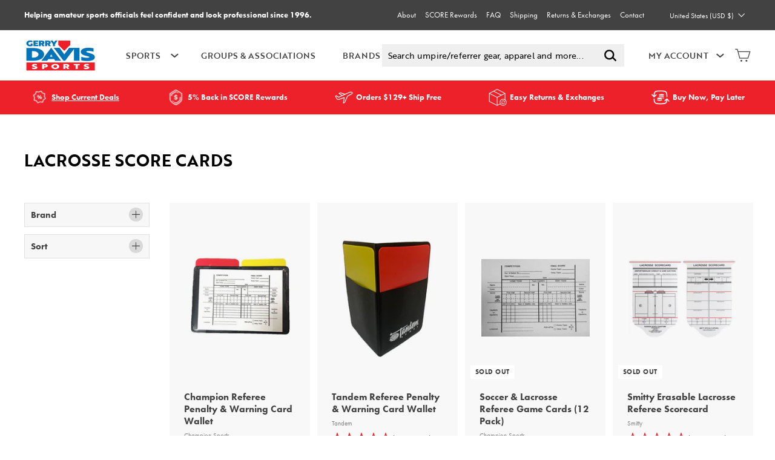

--- FILE ---
content_type: text/html; charset=utf-8
request_url: https://gerrydavis.com/collections/lacrosse-score-cards
body_size: 75514
content:
<!doctype html>
<html class="no-js" lang="en" dir="ltr">
  <head>
<link rel='preconnect dns-prefetch' href='https://triplewhale-pixel.web.app/' crossorigin />
<link rel='preconnect dns-prefetch' href='https://api.config-security.com/' crossorigin />
   
    <meta name="uri-translation" content="on">

    <!-- Google Tag Manager -->
    <script>
      window.dataLayer = window.dataLayer || [];
    </script>
    <script>
      (function(w,d,s,l,i){w[l]=w[l]||[];w[l].push({'gtm.start':
      new Date().getTime(),event:'gtm.js'});var f=d.getElementsByTagName(s)[0],
      j=d.createElement(s),dl=l!='dataLayer'?'&l='+l:'';j.async=true;j.dataset.src=
      'https://www.googletagmanager.com/gtm.js?id='+i+dl;f.parentNode.insertBefore(j,f);
      })(window,document,'script','dataLayer','GTM-NTP5WK9');
    </script>
    <!-- End Google Tag Manager --><meta property="og:site_name" content="Gerry Davis Sports">
  <meta property="og:url" content="https://gerrydavis.com/collections/lacrosse-score-cards">
  <meta property="og:title" content="Lacrosse Score Cards | Gerry Davis Sports">
  <meta property="og:type" content="website">
  <meta property="og:description" content="For Amateur Officials. With Professional Standards. We’re here to help amateur sports officials feel confident and look professional. Whether it’s your first game or 5000th, we guarantee you’ll look the part. The leader in officiating apparel, gear and equipment from MLB umpire Gerry Davis."><meta property="og:image" content="http://gerrydavis.com/cdn/shop/files/gds_loop_270px.png?v=1643229571">
    <meta property="og:image:secure_url" content="https://gerrydavis.com/cdn/shop/files/gds_loop_270px.png?v=1643229571">
    <meta property="og:image:width" content="1200">
    <meta property="og:image:height" content="628"><meta name="twitter:site" content="@GerryDavisSport">
  <meta name="twitter:card" content="summary_large_image">
  <meta name="twitter:title" content="Lacrosse Score Cards | Gerry Davis Sports">
  <meta name="twitter:description" content="For Amateur Officials. With Professional Standards. We’re here to help amateur sports officials feel confident and look professional. Whether it’s your first game or 5000th, we guarantee you’ll look the part. The leader in officiating apparel, gear and equipment from MLB umpire Gerry Davis.">
<meta charset="utf-8">
    <meta http-equiv="X-UA-Compatible" content="IE=edge,chrome=1">
    <meta name="viewport" content="width=device-width,initial-scale=1">
    <meta name="theme-color" content="#0474bb">
    <link rel="canonical" href="https://gerrydavis.com/collections/lacrosse-score-cards">
    




<link rel="alternate" hreflang="x-default" href="https://gerrydavis.com/collections/lacrosse-score-cards" />

    <link rel="preload" as="script" href="//gerrydavis.com/cdn/shop/t/85/assets/theme.js?v=110141524897826958231768430796">
    <link rel="preconnect" href="https://cdn.shopify.com">
    <link rel="preconnect" href="https://fonts.shopifycdn.com">
    <link rel="dns-prefetch" href="https://productreviews.shopifycdn.com">
    <link rel="dns-prefetch" href="https://ajax.googleapis.com">
    <link rel="dns-prefetch" href="https://maps.googleapis.com">
    <link rel="dns-prefetch" href="https://maps.gstatic.com">
    <link
      rel="preload"
      href="https://cdn.shopify.com/s/files/1/0507/0379/4347/products/IMG_0529_540x.jpg?v=1647374953"
      as="image"
    ><link rel="shortcut icon" href="//gerrydavis.com/cdn/shop/files/Frame_2_32x32.png?v=1645134370" type="image/png"><title>Lacrosse Score Cards | Gerry Davis Sports
</title>
<script defer>
window.KiwiSizing = window.KiwiSizing === undefined ? {} : window.KiwiSizing;
KiwiSizing.shop = "gerry-davis.myshopify.com";


</script>
<link
      rel="stylesheet"
      href="https://cdnjs.cloudflare.com/ajax/libs/slick-carousel/1.8.1/slick-theme.min.css"
      integrity="sha512-17EgCFERpgZKcm0j0fEq1YCJuyAWdz9KUtv1EjVuaOz8pDnh/0nZxmU6BBXwaaxqoi9PQXnRWqlcDB027hgv9A=="
      crossorigin="anonymous"
      referrerpolicy="no-referrer"
    >
    <link
      rel="stylesheet"
      href="https://cdnjs.cloudflare.com/ajax/libs/slick-carousel/1.8.1/slick.min.css"
      integrity="sha512-yHknP1/AwR+yx26cB1y0cjvQUMvEa2PFzt1c9LlS4pRQ5NOTZFWbhBig+X9G9eYW/8m0/4OXNx8pxJ6z57x0dw=="
      crossorigin="anonymous"
      referrerpolicy="no-referrer"
    ><link rel="stylesheet" data-href="//gerrydavis.com/cdn/shop/t/85/assets/country-flags.css?v=30837169604396929921768430828"><style data-shopify>@font-face {
  font-family: "Libre Baskerville";
  font-weight: 400;
  font-style: normal;
  font-display: swap;
  src: url("//gerrydavis.com/cdn/fonts/libre_baskerville/librebaskerville_n4.2ec9ee517e3ce28d5f1e6c6e75efd8a97e59c189.woff2") format("woff2"),
       url("//gerrydavis.com/cdn/fonts/libre_baskerville/librebaskerville_n4.323789551b85098885c8eccedfb1bd8f25f56007.woff") format("woff");
}

  @font-face {
  font-family: Poppins;
  font-weight: 400;
  font-style: normal;
  font-display: swap;
  src: url("//gerrydavis.com/cdn/fonts/poppins/poppins_n4.0ba78fa5af9b0e1a374041b3ceaadf0a43b41362.woff2") format("woff2"),
       url("//gerrydavis.com/cdn/fonts/poppins/poppins_n4.214741a72ff2596839fc9760ee7a770386cf16ca.woff") format("woff");
}


  @font-face {
  font-family: Poppins;
  font-weight: 600;
  font-style: normal;
  font-display: swap;
  src: url("//gerrydavis.com/cdn/fonts/poppins/poppins_n6.aa29d4918bc243723d56b59572e18228ed0786f6.woff2") format("woff2"),
       url("//gerrydavis.com/cdn/fonts/poppins/poppins_n6.5f815d845fe073750885d5b7e619ee00e8111208.woff") format("woff");
}

  @font-face {
  font-family: Poppins;
  font-weight: 400;
  font-style: italic;
  font-display: swap;
  src: url("//gerrydavis.com/cdn/fonts/poppins/poppins_i4.846ad1e22474f856bd6b81ba4585a60799a9f5d2.woff2") format("woff2"),
       url("//gerrydavis.com/cdn/fonts/poppins/poppins_i4.56b43284e8b52fc64c1fd271f289a39e8477e9ec.woff") format("woff");
}

  @font-face {
  font-family: Poppins;
  font-weight: 600;
  font-style: italic;
  font-display: swap;
  src: url("//gerrydavis.com/cdn/fonts/poppins/poppins_i6.bb8044d6203f492888d626dafda3c2999253e8e9.woff2") format("woff2"),
       url("//gerrydavis.com/cdn/fonts/poppins/poppins_i6.e233dec1a61b1e7dead9f920159eda42280a02c3.woff") format("woff");
}

</style><link href="//gerrydavis.com/cdn/shop/t/85/assets/theme.css?v=179951736982237511611768543310" rel="stylesheet" type="text/css" media="all" />
    <link href="//gerrydavis.com/cdn/shop/t/85/assets/custom.css?v=164544940348177951721768430787" rel="stylesheet" type="text/css" media="all" />
<style data-shopify>:root {
    --typeHeaderPrimary: brother-1816;
    --typeHeaderFallback: serif;
    --typeHeaderSize: 32px;
    --typeHeaderWeight: 400;
    --typeHeaderLineHeight: 1.2;
    --typeHeaderSpacing: 0.0em;

    --typeBasePrimary: futura-pt;
    --typeBaseFallback:sans-serif;
    --typeBaseSize: 14px;
    --typeBaseWeight: 400;
    --typeBaseSpacing: 0.0em;
    --typeBaseLineHeight: 1.5;

    --colorSmallImageBg: #ffffff;
    --colorSmallImageBgDark: #f7f7f7;
    --colorLargeImageBg: #f1f1f1;
    --colorLargeImageBgLight: #ffffff;

    --iconWeight: 3px;
    --iconLinecaps: miter;

    
      --buttonRadius: 0px;
      --btnPadding: 11px 20px;
    

    
      --roundness: 0px;
    

    
      --gridThickness: 0px;
    

    --productTileMargin: 10%;
    --collectionTileMargin: 17%;

    --swatchSize: 40px;
  }

  @media screen and (max-width: 768px) {
    :root {
      --typeBaseSize: 12px;

      
        --roundness: 0px;
        --btnPadding: 9px 17px;
      
    }
  }</style><script>
      document.documentElement.className = document.documentElement.className.replace('no-js', 'js');

      window.theme = window.theme || {};
      theme.routes = {
        home: "/",
        collections: "/collections",
        cart: "/cart.js",
        cartPage: "/cart",
        cartAdd: "/cart/add.js",
        cartChange: "/cart/change.js",
        search: "/search"
      };
      theme.strings = {
        soldOut: "Sold Out",
        unavailable: "Unavailable",
        inStockLabel: "In stock, ready to ship",
        stockLabel: "Low stock - [count] items left",
        willNotShipUntil: "Ready to ship [date]",
        willBeInStockAfter: "Back in stock [date]",
        waitingForStock: "Inventory on the way",
        savePrice: "[saved_amount] off",
        cartEmpty: "Your cart is currently empty.",
        cartTermsConfirmation: "You must agree with the terms and conditions of sales to check out",
        searchCollections: "Collections:",
        searchPages: "Pages:",
        searchArticles: "Articles:",
        termsError: "You must acknowledge and agree to all the terms and conditions.",
        themeQuestions: 'Would you like to customize your apparel? Add a uniform number‚ flag patch and more.*,Would you like to add a uniform number?*,Would you like to alter your pants?*,Would you like to add an American Flag?'
      };
      theme.settings = {
        dynamicVariantsEnable: true,
        cartType: "dropdown",
        isCustomerTemplate: false,
        moneyFormat: "${{amount}}",
        saveType: "percent",
        productImageSize: "portrait",
        productImageCover: false,
        predictiveSearch: false,
        predictiveSearchType: "product,article",
        superScriptSetting: false,
        superScriptPrice: false,
        quickView: false,
        quickAdd: false,
        themeName: 'Expanse',
        themeVersion: "2.5.4"
      };
    </script>

    <!-- For speed optmization purpose -->
    

    
 









 
<script>window.performance && window.performance.mark && window.performance.mark('shopify.content_for_header.start');</script><meta id="shopify-digital-wallet" name="shopify-digital-wallet" content="/50703794347/digital_wallets/dialog">
<meta name="shopify-checkout-api-token" content="d50dc15004409d5ea5ed5a22bafc8f88">
<link rel="alternate" type="application/atom+xml" title="Feed" href="/collections/lacrosse-score-cards.atom" />
<link rel="alternate" hreflang="x-default" href="https://gerrydavis.com/collections/lacrosse-score-cards">
<link rel="alternate" hreflang="en-CA" href="https://gerrydavis.ca/collections/lacrosse-score-cards">
<link rel="alternate" hreflang="en-MX" href="https://gerrydavis.com/en-mx/collections/lacrosse-score-cards">
<link rel="alternate" hreflang="en-NL" href="https://gerrydavis.com/en-eu/collections/lacrosse-score-cards">
<link rel="alternate" hreflang="en-AT" href="https://gerrydavis.com/en-eu/collections/lacrosse-score-cards">
<link rel="alternate" hreflang="en-BE" href="https://gerrydavis.com/en-eu/collections/lacrosse-score-cards">
<link rel="alternate" hreflang="en-BG" href="https://gerrydavis.com/en-eu/collections/lacrosse-score-cards">
<link rel="alternate" hreflang="en-HR" href="https://gerrydavis.com/en-eu/collections/lacrosse-score-cards">
<link rel="alternate" hreflang="en-CY" href="https://gerrydavis.com/en-eu/collections/lacrosse-score-cards">
<link rel="alternate" hreflang="en-CZ" href="https://gerrydavis.com/en-eu/collections/lacrosse-score-cards">
<link rel="alternate" hreflang="en-DK" href="https://gerrydavis.com/en-eu/collections/lacrosse-score-cards">
<link rel="alternate" hreflang="en-EE" href="https://gerrydavis.com/en-eu/collections/lacrosse-score-cards">
<link rel="alternate" hreflang="en-FI" href="https://gerrydavis.com/en-eu/collections/lacrosse-score-cards">
<link rel="alternate" hreflang="en-FR" href="https://gerrydavis.com/en-eu/collections/lacrosse-score-cards">
<link rel="alternate" hreflang="en-DE" href="https://gerrydavis.com/en-eu/collections/lacrosse-score-cards">
<link rel="alternate" hreflang="en-GR" href="https://gerrydavis.com/en-eu/collections/lacrosse-score-cards">
<link rel="alternate" hreflang="en-HU" href="https://gerrydavis.com/en-eu/collections/lacrosse-score-cards">
<link rel="alternate" hreflang="en-IE" href="https://gerrydavis.com/en-eu/collections/lacrosse-score-cards">
<link rel="alternate" hreflang="en-IT" href="https://gerrydavis.com/en-eu/collections/lacrosse-score-cards">
<link rel="alternate" hreflang="en-LV" href="https://gerrydavis.com/en-eu/collections/lacrosse-score-cards">
<link rel="alternate" hreflang="en-LT" href="https://gerrydavis.com/en-eu/collections/lacrosse-score-cards">
<link rel="alternate" hreflang="en-LU" href="https://gerrydavis.com/en-eu/collections/lacrosse-score-cards">
<link rel="alternate" hreflang="en-MT" href="https://gerrydavis.com/en-eu/collections/lacrosse-score-cards">
<link rel="alternate" hreflang="en-PL" href="https://gerrydavis.com/en-eu/collections/lacrosse-score-cards">
<link rel="alternate" hreflang="en-PT" href="https://gerrydavis.com/en-eu/collections/lacrosse-score-cards">
<link rel="alternate" hreflang="en-RO" href="https://gerrydavis.com/en-eu/collections/lacrosse-score-cards">
<link rel="alternate" hreflang="en-SK" href="https://gerrydavis.com/en-eu/collections/lacrosse-score-cards">
<link rel="alternate" hreflang="en-SI" href="https://gerrydavis.com/en-eu/collections/lacrosse-score-cards">
<link rel="alternate" hreflang="en-ES" href="https://gerrydavis.com/en-eu/collections/lacrosse-score-cards">
<link rel="alternate" hreflang="en-SE" href="https://gerrydavis.com/en-eu/collections/lacrosse-score-cards">
<link rel="alternate" hreflang="en-GB" href="https://gerrydavis.com/en-gb/collections/lacrosse-score-cards">
<link rel="alternate" hreflang="en-AU" href="https://gerrydavis.com/en-au/collections/lacrosse-score-cards">
<link rel="alternate" hreflang="en-JP" href="https://gerrydavis.com/en-jp/collections/lacrosse-score-cards">
<link rel="alternate" hreflang="en-KR" href="https://gerrydavis.com/en-kr/collections/lacrosse-score-cards">
<link rel="alternate" hreflang="en-US" href="https://gerrydavis.com/collections/lacrosse-score-cards">
<link rel="alternate" type="application/json+oembed" href="https://gerrydavis.com/collections/lacrosse-score-cards.oembed">
<script async="async" data-src="/checkouts/internal/preloads.js?locale=en-US"></script>
<link rel="preconnect" href="https://shop.app" crossorigin="anonymous">
<script async="async" data-src="https://shop.app/checkouts/internal/preloads.js?locale=en-US&shop_id=50703794347" crossorigin="anonymous"></script>
<script id="apple-pay-shop-capabilities" type="application/json">{"shopId":50703794347,"countryCode":"US","currencyCode":"USD","merchantCapabilities":["supports3DS"],"merchantId":"gid:\/\/shopify\/Shop\/50703794347","merchantName":"Gerry Davis Sports","requiredBillingContactFields":["postalAddress","email","phone"],"requiredShippingContactFields":["postalAddress","email","phone"],"shippingType":"shipping","supportedNetworks":["visa","masterCard","amex","discover","elo","jcb"],"total":{"type":"pending","label":"Gerry Davis Sports","amount":"1.00"},"shopifyPaymentsEnabled":true,"supportsSubscriptions":true}</script>
<script id="shopify-features" type="application/json">{"accessToken":"d50dc15004409d5ea5ed5a22bafc8f88","betas":["rich-media-storefront-analytics"],"domain":"gerrydavis.com","predictiveSearch":true,"shopId":50703794347,"locale":"en"}</script>
<script>var Shopify = Shopify || {};
Shopify.shop = "gerry-davis.myshopify.com";
Shopify.locale = "en";
Shopify.currency = {"active":"USD","rate":"1.0"};
Shopify.country = "US";
Shopify.theme = {"name":"Gerry Davis v7.2 - | Redo","id":187265450352,"schema_name":"Expanse","schema_version":"2.5.4","theme_store_id":902,"role":"main"};
Shopify.theme.handle = "null";
Shopify.theme.style = {"id":null,"handle":null};
Shopify.cdnHost = "gerrydavis.com/cdn";
Shopify.routes = Shopify.routes || {};
Shopify.routes.root = "/";</script>
<script type="module">!function(o){(o.Shopify=o.Shopify||{}).modules=!0}(window);</script>
<script>!function(o){function n(){var o=[];function n(){o.push(Array.prototype.slice.apply(arguments))}return n.q=o,n}var t=o.Shopify=o.Shopify||{};t.loadFeatures=n(),t.autoloadFeatures=n()}(window);</script>
<script>
  window.ShopifyPay = window.ShopifyPay || {};
  window.ShopifyPay.apiHost = "shop.app\/pay";
  window.ShopifyPay.redirectState = null;
</script>
<script id="shop-js-analytics" type="application/json">{"pageType":"collection"}</script>
<script defer="defer" async type="module" data-src="//gerrydavis.com/cdn/shopifycloud/shop-js/modules/v2/client.init-shop-cart-sync_C5BV16lS.en.esm.js"></script>
<script defer="defer" async type="module" data-src="//gerrydavis.com/cdn/shopifycloud/shop-js/modules/v2/chunk.common_CygWptCX.esm.js"></script>
<script type="module">
  await import("//gerrydavis.com/cdn/shopifycloud/shop-js/modules/v2/client.init-shop-cart-sync_C5BV16lS.en.esm.js");
await import("//gerrydavis.com/cdn/shopifycloud/shop-js/modules/v2/chunk.common_CygWptCX.esm.js");

  window.Shopify.SignInWithShop?.initShopCartSync?.({"fedCMEnabled":true,"windoidEnabled":true});

</script>
<script>
  window.Shopify = window.Shopify || {};
  if (!window.Shopify.featureAssets) window.Shopify.featureAssets = {};
  window.Shopify.featureAssets['shop-js'] = {"shop-cart-sync":["modules/v2/client.shop-cart-sync_ZFArdW7E.en.esm.js","modules/v2/chunk.common_CygWptCX.esm.js"],"init-fed-cm":["modules/v2/client.init-fed-cm_CmiC4vf6.en.esm.js","modules/v2/chunk.common_CygWptCX.esm.js"],"shop-button":["modules/v2/client.shop-button_tlx5R9nI.en.esm.js","modules/v2/chunk.common_CygWptCX.esm.js"],"shop-cash-offers":["modules/v2/client.shop-cash-offers_DOA2yAJr.en.esm.js","modules/v2/chunk.common_CygWptCX.esm.js","modules/v2/chunk.modal_D71HUcav.esm.js"],"init-windoid":["modules/v2/client.init-windoid_sURxWdc1.en.esm.js","modules/v2/chunk.common_CygWptCX.esm.js"],"shop-toast-manager":["modules/v2/client.shop-toast-manager_ClPi3nE9.en.esm.js","modules/v2/chunk.common_CygWptCX.esm.js"],"init-shop-email-lookup-coordinator":["modules/v2/client.init-shop-email-lookup-coordinator_B8hsDcYM.en.esm.js","modules/v2/chunk.common_CygWptCX.esm.js"],"init-shop-cart-sync":["modules/v2/client.init-shop-cart-sync_C5BV16lS.en.esm.js","modules/v2/chunk.common_CygWptCX.esm.js"],"avatar":["modules/v2/client.avatar_BTnouDA3.en.esm.js"],"pay-button":["modules/v2/client.pay-button_FdsNuTd3.en.esm.js","modules/v2/chunk.common_CygWptCX.esm.js"],"init-customer-accounts":["modules/v2/client.init-customer-accounts_DxDtT_ad.en.esm.js","modules/v2/client.shop-login-button_C5VAVYt1.en.esm.js","modules/v2/chunk.common_CygWptCX.esm.js","modules/v2/chunk.modal_D71HUcav.esm.js"],"init-shop-for-new-customer-accounts":["modules/v2/client.init-shop-for-new-customer-accounts_ChsxoAhi.en.esm.js","modules/v2/client.shop-login-button_C5VAVYt1.en.esm.js","modules/v2/chunk.common_CygWptCX.esm.js","modules/v2/chunk.modal_D71HUcav.esm.js"],"shop-login-button":["modules/v2/client.shop-login-button_C5VAVYt1.en.esm.js","modules/v2/chunk.common_CygWptCX.esm.js","modules/v2/chunk.modal_D71HUcav.esm.js"],"init-customer-accounts-sign-up":["modules/v2/client.init-customer-accounts-sign-up_CPSyQ0Tj.en.esm.js","modules/v2/client.shop-login-button_C5VAVYt1.en.esm.js","modules/v2/chunk.common_CygWptCX.esm.js","modules/v2/chunk.modal_D71HUcav.esm.js"],"shop-follow-button":["modules/v2/client.shop-follow-button_Cva4Ekp9.en.esm.js","modules/v2/chunk.common_CygWptCX.esm.js","modules/v2/chunk.modal_D71HUcav.esm.js"],"checkout-modal":["modules/v2/client.checkout-modal_BPM8l0SH.en.esm.js","modules/v2/chunk.common_CygWptCX.esm.js","modules/v2/chunk.modal_D71HUcav.esm.js"],"lead-capture":["modules/v2/client.lead-capture_Bi8yE_yS.en.esm.js","modules/v2/chunk.common_CygWptCX.esm.js","modules/v2/chunk.modal_D71HUcav.esm.js"],"shop-login":["modules/v2/client.shop-login_D6lNrXab.en.esm.js","modules/v2/chunk.common_CygWptCX.esm.js","modules/v2/chunk.modal_D71HUcav.esm.js"],"payment-terms":["modules/v2/client.payment-terms_CZxnsJam.en.esm.js","modules/v2/chunk.common_CygWptCX.esm.js","modules/v2/chunk.modal_D71HUcav.esm.js"]};
</script>
<script>(function() {
  var isLoaded = false;
  function asyncLoad() {
    if (isLoaded) return;
    isLoaded = true;
    var urls = ["https:\/\/app.kiwisizing.com\/web\/js\/dist\/kiwiSizing\/plugin\/SizingPlugin.prod.js?v=330\u0026shop=gerry-davis.myshopify.com","https:\/\/id-shop.govx.com\/app\/gerry-davis.myshopify.com\/govx.js?shop=gerry-davis.myshopify.com","https:\/\/cdn.doofinder.com\/shopify\/doofinder-installed.js?shop=gerry-davis.myshopify.com"];
    for (var i = 0; i < urls.length; i++) {
      var s = document.createElement('script');
      s.type = 'text/javascript';
      s.async = true;
      s.src = urls[i];
      var x = document.getElementsByTagName('script')[0];
      x.parentNode.insertBefore(s, x);
    }
  };
  document.addEventListener('StartAsyncLoading',function(event){asyncLoad();});if(window.attachEvent) {
    window.attachEvent('onload', function(){});
  } else {
    window.addEventListener('load', function(){}, false);
  }
})();</script>
<script id="__st">var __st={"a":50703794347,"offset":-21600,"reqid":"917c8a4c-4040-4b88-a703-bb9dd4a2a4cb-1768639926","pageurl":"gerrydavis.com\/collections\/lacrosse-score-cards","u":"57bb8c155b06","p":"collection","rtyp":"collection","rid":283372421291};</script>
<script>window.ShopifyPaypalV4VisibilityTracking = true;</script>
<script id="captcha-bootstrap">!function(){'use strict';const t='contact',e='account',n='new_comment',o=[[t,t],['blogs',n],['comments',n],[t,'customer']],c=[[e,'customer_login'],[e,'guest_login'],[e,'recover_customer_password'],[e,'create_customer']],r=t=>t.map((([t,e])=>`form[action*='/${t}']:not([data-nocaptcha='true']) input[name='form_type'][value='${e}']`)).join(','),a=t=>()=>t?[...document.querySelectorAll(t)].map((t=>t.form)):[];function s(){const t=[...o],e=r(t);return a(e)}const i='password',u='form_key',d=['recaptcha-v3-token','g-recaptcha-response','h-captcha-response',i],f=()=>{try{return window.sessionStorage}catch{return}},m='__shopify_v',_=t=>t.elements[u];function p(t,e,n=!1){try{const o=window.sessionStorage,c=JSON.parse(o.getItem(e)),{data:r}=function(t){const{data:e,action:n}=t;return t[m]||n?{data:e,action:n}:{data:t,action:n}}(c);for(const[e,n]of Object.entries(r))t.elements[e]&&(t.elements[e].value=n);n&&o.removeItem(e)}catch(o){console.error('form repopulation failed',{error:o})}}const l='form_type',E='cptcha';function T(t){t.dataset[E]=!0}const w=window,h=w.document,L='Shopify',v='ce_forms',y='captcha';let A=!1;((t,e)=>{const n=(g='f06e6c50-85a8-45c8-87d0-21a2b65856fe',I='https://cdn.shopify.com/shopifycloud/storefront-forms-hcaptcha/ce_storefront_forms_captcha_hcaptcha.v1.5.2.iife.js',D={infoText:'Protected by hCaptcha',privacyText:'Privacy',termsText:'Terms'},(t,e,n)=>{const o=w[L][v],c=o.bindForm;if(c)return c(t,g,e,D).then(n);var r;o.q.push([[t,g,e,D],n]),r=I,A||(h.body.append(Object.assign(h.createElement('script'),{id:'captcha-provider',async:!0,src:r})),A=!0)});var g,I,D;w[L]=w[L]||{},w[L][v]=w[L][v]||{},w[L][v].q=[],w[L][y]=w[L][y]||{},w[L][y].protect=function(t,e){n(t,void 0,e),T(t)},Object.freeze(w[L][y]),function(t,e,n,w,h,L){const[v,y,A,g]=function(t,e,n){const i=e?o:[],u=t?c:[],d=[...i,...u],f=r(d),m=r(i),_=r(d.filter((([t,e])=>n.includes(e))));return[a(f),a(m),a(_),s()]}(w,h,L),I=t=>{const e=t.target;return e instanceof HTMLFormElement?e:e&&e.form},D=t=>v().includes(t);t.addEventListener('submit',(t=>{const e=I(t);if(!e)return;const n=D(e)&&!e.dataset.hcaptchaBound&&!e.dataset.recaptchaBound,o=_(e),c=g().includes(e)&&(!o||!o.value);(n||c)&&t.preventDefault(),c&&!n&&(function(t){try{if(!f())return;!function(t){const e=f();if(!e)return;const n=_(t);if(!n)return;const o=n.value;o&&e.removeItem(o)}(t);const e=Array.from(Array(32),(()=>Math.random().toString(36)[2])).join('');!function(t,e){_(t)||t.append(Object.assign(document.createElement('input'),{type:'hidden',name:u})),t.elements[u].value=e}(t,e),function(t,e){const n=f();if(!n)return;const o=[...t.querySelectorAll(`input[type='${i}']`)].map((({name:t})=>t)),c=[...d,...o],r={};for(const[a,s]of new FormData(t).entries())c.includes(a)||(r[a]=s);n.setItem(e,JSON.stringify({[m]:1,action:t.action,data:r}))}(t,e)}catch(e){console.error('failed to persist form',e)}}(e),e.submit())}));const S=(t,e)=>{t&&!t.dataset[E]&&(n(t,e.some((e=>e===t))),T(t))};for(const o of['focusin','change'])t.addEventListener(o,(t=>{const e=I(t);D(e)&&S(e,y())}));const B=e.get('form_key'),M=e.get(l),P=B&&M;t.addEventListener('DOMContentLoaded',(()=>{const t=y();if(P)for(const e of t)e.elements[l].value===M&&p(e,B);[...new Set([...A(),...v().filter((t=>'true'===t.dataset.shopifyCaptcha))])].forEach((e=>S(e,t)))}))}(h,new URLSearchParams(w.location.search),n,t,e,['guest_login'])})(!0,!0)}();</script>
<script integrity="sha256-4kQ18oKyAcykRKYeNunJcIwy7WH5gtpwJnB7kiuLZ1E=" data-source-attribution="shopify.loadfeatures" defer="defer" data-src="//gerrydavis.com/cdn/shopifycloud/storefront/assets/storefront/load_feature-a0a9edcb.js" crossorigin="anonymous"></script>
<script crossorigin="anonymous" defer="defer" data-src="//gerrydavis.com/cdn/shopifycloud/storefront/assets/shopify_pay/storefront-65b4c6d7.js?v=20250812"></script>
<script data-source-attribution="shopify.dynamic_checkout.dynamic.init">var Shopify=Shopify||{};Shopify.PaymentButton=Shopify.PaymentButton||{isStorefrontPortableWallets:!0,init:function(){window.Shopify.PaymentButton.init=function(){};var t=document.createElement("script");t.data-src="https://gerrydavis.com/cdn/shopifycloud/portable-wallets/latest/portable-wallets.en.js",t.type="module",document.head.appendChild(t)}};
</script>
<script data-source-attribution="shopify.dynamic_checkout.buyer_consent">
  function portableWalletsHideBuyerConsent(e){var t=document.getElementById("shopify-buyer-consent"),n=document.getElementById("shopify-subscription-policy-button");t&&n&&(t.classList.add("hidden"),t.setAttribute("aria-hidden","true"),n.removeEventListener("click",e))}function portableWalletsShowBuyerConsent(e){var t=document.getElementById("shopify-buyer-consent"),n=document.getElementById("shopify-subscription-policy-button");t&&n&&(t.classList.remove("hidden"),t.removeAttribute("aria-hidden"),n.addEventListener("click",e))}window.Shopify?.PaymentButton&&(window.Shopify.PaymentButton.hideBuyerConsent=portableWalletsHideBuyerConsent,window.Shopify.PaymentButton.showBuyerConsent=portableWalletsShowBuyerConsent);
</script>
<script data-source-attribution="shopify.dynamic_checkout.cart.bootstrap">document.addEventListener("DOMContentLoaded",(function(){function t(){return document.querySelector("shopify-accelerated-checkout-cart, shopify-accelerated-checkout")}if(t())Shopify.PaymentButton.init();else{new MutationObserver((function(e,n){t()&&(Shopify.PaymentButton.init(),n.disconnect())})).observe(document.body,{childList:!0,subtree:!0})}}));
</script>
<link id="shopify-accelerated-checkout-styles" rel="stylesheet" media="screen" href="https://gerrydavis.com/cdn/shopifycloud/portable-wallets/latest/accelerated-checkout-backwards-compat.css" crossorigin="anonymous">
<style id="shopify-accelerated-checkout-cart">
        #shopify-buyer-consent {
  margin-top: 1em;
  display: inline-block;
  width: 100%;
}

#shopify-buyer-consent.hidden {
  display: none;
}

#shopify-subscription-policy-button {
  background: none;
  border: none;
  padding: 0;
  text-decoration: underline;
  font-size: inherit;
  cursor: pointer;
}

#shopify-subscription-policy-button::before {
  box-shadow: none;
}

      </style>

<script>window.performance && window.performance.mark && window.performance.mark('shopify.content_for_header.end');</script>

    <input id="hidden_currency" type="hidden"  value="USD"  >
    <script
      src="https://cdnjs.cloudflare.com/ajax/libs/jquery/3.6.0/jquery.min.js"
      integrity="sha512-894YE6QWD5I59HgZOGReFYm4dnWc1Qt5NtvYSaNcOP+u1T9qYdvdihz0PPSiiqn/+/3e7Jo4EaG7TubfWGUrMQ=="
      crossorigin="anonymous"
      referrerpolicy="no-referrer"
    ></script>
    <script
      src="https://cdnjs.cloudflare.com/ajax/libs/slick-carousel/1.8.1/slick.min.js"
      integrity="sha512-XtmMtDEcNz2j7ekrtHvOVR4iwwaD6o/FUJe6+Zq+HgcCsk3kj4uSQQR8weQ2QVj1o0Pk6PwYLohm206ZzNfubg=="
      crossorigin="anonymous"
      referrerpolicy="no-referrer"
    ></script>

    <script src="//gerrydavis.com/cdn/shop/t/85/assets/vendor-scripts-v2.js" defer="defer"></script>
    <script src="//gerrydavis.com/cdn/shop/t/85/assets/theme.js?v=110141524897826958231768430796" defer="defer"></script>
    <script src="//gerrydavis.com/cdn/shop/t/85/assets/custom.js?v=25599249714757004571768430788" defer="defer"></script><!-- DOOFINDER-SHOPIFY -->
     <script>
  const dfLayerOptions = {
    installationId: '69fe2be9-43d3-4bb4-ab7e-224befbe8460',
    zone: 'us1'
  };

  
/** START SHOPIFY ADD TO CART **/
document.addEventListener('doofinder.cart.add', function(event) {

  class DoofinderAddToCartError extends Error {
    constructor(reason, status = "") {
      const message = "Error adding an item to the cart. Reason: " + reason + ". Status code: " + status;
      super(message);
      this.name = "DoofinderAddToCartError";
    }
  }

  const product_endpoint = new URL(event.detail.link).pathname + '.js';
  const statusPromise = event.detail.statusPromise;

  fetch(product_endpoint, {
      method: 'GET',
      headers: {
        'Content-Type': 'application/json'
      },
    })
    .then(response => {
      return response.json()
    })
    .then(data => {
      variant_id = get_variant_id(parseInt(event.detail.item_id), data)
      if (variant_id) {
        add_to_cart(variant_id, event.detail.amount)
      } else {
        statusPromise.reject(new DoofinderAddToCartError("Variant not found, redirecting to the item page", 200));
        window.location.href = event.detail.link
      }
    })
    .catch((error) => {
      console.error('Error:', error)
      statusPromise.reject(new DoofinderAddToCartError(error, 400));
    })

  function get_variant_id(product_id, product_data) {
    if (product_data.variants.length > 1) {
      if (is_variant_id_in_list(product_id, product_data.variants)) {
        return product_id
      }
      return false
    } else {
      return product_data.variants[0].id
    }
  }

  function is_variant_id_in_list(variant_id, variant_list) {
    let is_variant = false

    variant_list.forEach(variant => {
      if (variant.id === variant_id) {
        is_variant = true
      }
    })

    return is_variant
  }

  function add_to_cart(id, amount) {
    let formData = {
      'items': [{
        'id': id,
        'quantity': amount
      }],
      sections: "cart-items,cart-icon-bubble,cart-live-region-text,cart-footer"
    }

    const route = window.Shopify.routes.root ?
      window.Shopify.routes.root + 'cart/add.js' :
      window.Shopify.routes.cart_url + '/add.js' ;

    fetch(route, {
        method: 'POST',
        headers: {
          'Content-Type': 'application/json'
        },
        body: JSON.stringify(formData)
      })
      .then(response => response.json())
      .then(data => {renderSections(data.sections)})
      .catch((error) => {
        console.error('Error:', error);
        statusPromise.reject(new DoofinderAddToCartError(error, 400));
      });
  }

  function renderSections(sections){
    for( section_id in sections ){
      let section = document.querySelector("#"+section_id);
      let section_html = sections[section_id];
      if(section && section_html){
        section.innerHTML = section_html;
      }
    }
    statusPromise.resolve("The item has been successfully added to the cart.");
  }
});
/** END SHOPIFY ADD TO CART **/


/** START SHOPIFY OPTIONS **/
dfLayerOptions.language = "en";
/** END SHOPIFY OPTIONS **/



  (function (l, a, y, e, r, s) {
    r = l.createElement(a); r.onload = e; r.async = 1; r.src = y;
    s = l.getElementsByTagName(a)[0]; s.parentNode.insertBefore(r, s);
  })(document, 'script', 'https://cdn.doofinder.com/livelayer/1/js/loader.min.js', function () {
    doofinderLoader.load(dfLayerOptions);
  });
</script>
 
    <!-- /DOOFINDER-SHOPIFY -->

    <!-- Quantcast Tag -->
  <script type="text/javascript">
    window._qevents = window._qevents || [];
    
    (function() {
        var elem = document.createElement('script');
        elem.src = (document.location.protocol == "https:" ? "https://secure" : "http://edge") + ".quantserve.com/quant.js";
        elem.async = true;
        elem.type = "text/javascript";
        var scpt = document.getElementsByTagName('script')[0];
        scpt.parentNode.insertBefore(elem, scpt);
    })();
    
    window._qevents.push({
        qacct:"p-HWmGsKu_VkyKY",
        uid:"__INSERT_EMAIL_HERE__"
    });
  </script>

<noscript>
<div style="display:none;">
<img src="//pixel.quantserve.com/pixel/p-HWmGsKu_VkyKY.gif" border="0" height="1" width="1" alt="Quantcast"/>
</div>
</noscript>
<!-- End Quantcast tag -->
<script>
    window.BOLD = window.BOLD || {};
        window.BOLD.options = window.BOLD.options || {};
        window.BOLD.options.settings = window.BOLD.options.settings || {};
        window.BOLD.options.settings.v1_variant_mode = window.BOLD.options.settings.v1_variant_mode || true;
        window.BOLD.options.settings.hybrid_fix_auto_insert_inputs =
        window.BOLD.options.settings.hybrid_fix_auto_insert_inputs || true;
</script>
<script>window.BOLD = window.BOLD || {};
    window.BOLD.common = window.BOLD.common || {};
    window.BOLD.common.Shopify = window.BOLD.common.Shopify || {};
    window.BOLD.common.Shopify.shop = {
      domain: 'gerrydavis.com',
      permanent_domain: 'gerry-davis.myshopify.com',
      url: 'https://gerrydavis.com',
      secure_url: 'https://gerrydavis.com',money_format: "${{amount}}",currency: "USD"
    };
    window.BOLD.common.Shopify.customer = {
      id: null,
      tags: null,
    };
    window.BOLD.common.Shopify.cart = {"note":null,"attributes":{},"original_total_price":0,"total_price":0,"total_discount":0,"total_weight":0.0,"item_count":0,"items":[],"requires_shipping":false,"currency":"USD","items_subtotal_price":0,"cart_level_discount_applications":[],"checkout_charge_amount":0};
    window.BOLD.common.template = 'collection';window.BOLD.common.Shopify.formatMoney = function(money, format) {
        function n(t, e) {
            return "undefined" == typeof t ? e : t
        }
        function r(t, e, r, i) {
            if (e = n(e, 2),
                r = n(r, ","),
                i = n(i, "."),
            isNaN(t) || null == t)
                return 0;
            t = (t / 100).toFixed(e);
            var o = t.split(".")
                , a = o[0].replace(/(\d)(?=(\d\d\d)+(?!\d))/g, "$1" + r)
                , s = o[1] ? i + o[1] : "";
            return a + s
        }
        "string" == typeof money && (money = money.replace(".", ""));
        var i = ""
            , o = /\{\{\s*(\w+)\s*\}\}/
            , a = format || window.BOLD.common.Shopify.shop.money_format || window.Shopify.money_format || "$ {{ amount }}";
        switch (a.match(o)[1]) {
            case "amount":
                i = r(money, 2, ",", ".");
                break;
            case "amount_no_decimals":
                i = r(money, 0, ",", ".");
                break;
            case "amount_with_comma_separator":
                i = r(money, 2, ".", ",");
                break;
            case "amount_no_decimals_with_comma_separator":
                i = r(money, 0, ".", ",");
                break;
            case "amount_with_space_separator":
                i = r(money, 2, " ", ",");
                break;
            case "amount_no_decimals_with_space_separator":
                i = r(money, 0, " ", ",");
                break;
            case "amount_with_apostrophe_separator":
                i = r(money, 2, "'", ".");
                break;
        }
        return a.replace(o, i);
    };
    window.BOLD.common.Shopify.saveProduct = function (handle, product) {
      if (typeof handle === 'string' && typeof window.BOLD.common.Shopify.products[handle] === 'undefined') {
        if (typeof product === 'number') {
          window.BOLD.common.Shopify.handles[product] = handle;
          product = { id: product };
        }
        window.BOLD.common.Shopify.products[handle] = product;
      }
    };
    window.BOLD.common.Shopify.saveVariant = function (variant_id, variant) {
      if (typeof variant_id === 'number' && typeof window.BOLD.common.Shopify.variants[variant_id] === 'undefined') {
        window.BOLD.common.Shopify.variants[variant_id] = variant;
      }
    };window.BOLD.common.Shopify.products = window.BOLD.common.Shopify.products || {};
    window.BOLD.common.Shopify.variants = window.BOLD.common.Shopify.variants || {};
    window.BOLD.common.Shopify.handles = window.BOLD.common.Shopify.handles || {};window.BOLD.common.Shopify.saveProduct(null, null);window.BOLD.apps_installed = {"Product Options":2} || {};window.BOLD.common.Shopify.saveProduct("champion-referee-penalty-warning-card-wallet", 7224595808427);window.BOLD.common.Shopify.saveVariant(41482770481323, { product_id: 7224595808427, product_handle: "champion-referee-penalty-warning-card-wallet", price: 499, group_id: '', csp_metafield: {}});window.BOLD.common.Shopify.saveProduct("tandem-referee-penalty-warning-card-wallet", 7224617992363);window.BOLD.common.Shopify.saveVariant(41482955686059, { product_id: 7224617992363, product_handle: "tandem-referee-penalty-warning-card-wallet", price: 799, group_id: '', csp_metafield: {}});window.BOLD.common.Shopify.saveProduct("soccer-lacrosse-referee-game-cards-12-pack", 7224595972267);window.BOLD.common.Shopify.saveVariant(41482770907307, { product_id: 7224595972267, product_handle: "soccer-lacrosse-referee-game-cards-12-pack", price: 199, group_id: '', csp_metafield: {}});window.BOLD.common.Shopify.saveProduct("smitty-erasable-lacrosse-referee-scorecard", 7226992984235);window.BOLD.common.Shopify.saveVariant(41489085366443, { product_id: 7226992984235, product_handle: "smitty-erasable-lacrosse-referee-scorecard", price: 699, group_id: '', csp_metafield: {}});window.BOLD.common.Shopify.saveProduct("gerry-davis-pencils-3-pack", 7224602329259);window.BOLD.common.Shopify.saveVariant(41482807869611, { product_id: 7224602329259, product_handle: "gerry-davis-pencils-3-pack", price: 199, group_id: '', csp_metafield: {}});window.BOLD.common.Shopify.saveProduct("gr8-call-5-magnetic-umpire-lineup-card-holder", 7902027055275);window.BOLD.common.Shopify.saveVariant(43518763008171, { product_id: 7902027055275, product_handle: "gr8-call-5-magnetic-umpire-lineup-card-holder", price: 1399, group_id: '', csp_metafield: {}});window.BOLD.common.Shopify.saveProduct("gr8-call-6-magnetic-umpire-lineup-card-holder", 7902028791979);window.BOLD.common.Shopify.saveVariant(43518768414891, { product_id: 7902028791979, product_handle: "gr8-call-6-magnetic-umpire-lineup-card-holder", price: 1599, group_id: '', csp_metafield: {}});window.BOLD.common.Shopify.saveProduct("gr8-call-6-5-magnetic-umpire-lineup-card-holder", 7902034526379);window.BOLD.common.Shopify.saveVariant(43518781522091, { product_id: 7902034526379, product_handle: "gr8-call-6-5-magnetic-umpire-lineup-card-holder", price: 1799, group_id: '', csp_metafield: {}});window.BOLD.common.Shopify.saveProduct("gr8-call-officials-card-holder", 14832711401840);window.BOLD.common.Shopify.saveVariant(52343236395376, { product_id: 14832711401840, product_handle: "gr8-call-officials-card-holder", price: 399, group_id: '', csp_metafield: {}});window.BOLD.common.Shopify.metafields = window.BOLD.common.Shopify.metafields || {};window.BOLD.common.Shopify.metafields["bold_rp"] = {};window.BOLD.common.Shopify.metafields["bold_csp_defaults"] = {};window.BOLD.common.cacheParams = window.BOLD.common.cacheParams || {};
</script><script src="https://code.jquery.com/jquery-3.2.1.min.js"></script><script>
    window.BOLD.common.cacheParams.options = 1768404995;
</script>
<link href="//gerrydavis.com/cdn/shop/t/85/assets/bold-options.css?v=159505599505568669231768430785" rel="stylesheet" type="text/css" media="all" />

<script src="https://options.shopapps.site/js/options.js" type="text/javascript"></script>
<!--DOOFINDER-SHOPIFY-->  <script>
  const dfLayerOptions = {
    installationId: '69fe2be9-43d3-4bb4-ab7e-224befbe8460',
    zone: 'us1'
  };

  
/** START SHOPIFY ADD TO CART **/
document.addEventListener('doofinder.cart.add', function(event) {

  class DoofinderAddToCartError extends Error {
    constructor(reason, status = "") {
      const message = "Error adding an item to the cart. Reason: " + reason + ". Status code: " + status;
      super(message);
      this.name = "DoofinderAddToCartError";
    }
  }

  const product_endpoint = new URL(event.detail.link).pathname + '.js';
  const statusPromise = event.detail.statusPromise;

  fetch(product_endpoint, {
      method: 'GET',
      headers: {
        'Content-Type': 'application/json'
      },
    })
    .then(response => {
      return response.json()
    })
    .then(data => {
      variant_id = get_variant_id(parseInt(event.detail.item_id), data)
      if (variant_id) {
        add_to_cart(variant_id, event.detail.amount)
      } else {
        statusPromise.reject(new DoofinderAddToCartError("Variant not found, redirecting to the item page", 200));
        window.location.href = event.detail.link
      }
    })
    .catch((error) => {
      console.error('Error:', error)
      statusPromise.reject(new DoofinderAddToCartError(error, 400));
    })

  function get_variant_id(product_id, product_data) {
    if (product_data.variants.length > 1) {
      if (is_variant_id_in_list(product_id, product_data.variants)) {
        return product_id
      }
      return false
    } else {
      return product_data.variants[0].id
    }
  }

  function is_variant_id_in_list(variant_id, variant_list) {
    let is_variant = false

    variant_list.forEach(variant => {
      if (variant.id === variant_id) {
        is_variant = true
      }
    })

    return is_variant
  }

  function add_to_cart(id, amount) {
    let formData = {
      'items': [{
        'id': id,
        'quantity': amount
      }],
      sections: "cart-items,cart-icon-bubble,cart-live-region-text,cart-footer"
    }

    const route = window.Shopify.routes.root ?
      window.Shopify.routes.root + 'cart/add.js' :
      window.Shopify.routes.cart_url + '/add.js' ;

    fetch(route, {
        method: 'POST',
        headers: {
          'Content-Type': 'application/json'
        },
        body: JSON.stringify(formData)
      })
      .then(response => response.json())
      .then(data => {renderSections(data.sections)})
      .catch((error) => {
        console.error('Error:', error);
        statusPromise.reject(new DoofinderAddToCartError(error, 400));
      });
  }

  function renderSections(sections){
    for( section_id in sections ){
      let section = document.querySelector("#"+section_id);
      let section_html = sections[section_id];
      if(section && section_html){
        section.innerHTML = section_html;
      }
    }
    statusPromise.resolve("The item has been successfully added to the cart.");
  }
});
/** END SHOPIFY ADD TO CART **/


/** START SHOPIFY OPTIONS **/
dfLayerOptions.language = "en";
/** END SHOPIFY OPTIONS **/



  (function (l, a, y, e, r, s) {
    r = l.createElement(a); r.onload = e; r.async = 1; r.src = y;
    s = l.getElementsByTagName(a)[0]; s.parentNode.insertBefore(r, s);
  })(document, 'script', 'https://cdn.doofinder.com/livelayer/1/js/loader.min.js', function () {
    doofinderLoader.load(dfLayerOptions);
  });
</script>
  <!--/DOOFINDER-SHOPIFY-->
  
  <!-- BEGIN MerchantWidget Code -->
<script id='merchantWidgetScript'
        src="https://www.gstatic.com/shopping/merchant/merchantwidget.js"
        defer>
</script>
<script type="text/javascript">
  merchantWidgetScript.addEventListener('load', function () {
    merchantwidget.start({
     position: 'LEFT_BOTTOM',
      sideMargin: 21,
      bottomMargin: 5,
      mobileSideMargin: 11,
      mobileBottomMargin: 17
   });
  });
</script>
<!-- END MerchantWidget Code -->
  
  
  <!-- BEGIN app block: shopify://apps/klaviyo-email-marketing-sms/blocks/klaviyo-onsite-embed/2632fe16-c075-4321-a88b-50b567f42507 -->












  <script async src="https://static.klaviyo.com/onsite/js/RPPxZi/klaviyo.js?company_id=RPPxZi"></script>
  <script>!function(){if(!window.klaviyo){window._klOnsite=window._klOnsite||[];try{window.klaviyo=new Proxy({},{get:function(n,i){return"push"===i?function(){var n;(n=window._klOnsite).push.apply(n,arguments)}:function(){for(var n=arguments.length,o=new Array(n),w=0;w<n;w++)o[w]=arguments[w];var t="function"==typeof o[o.length-1]?o.pop():void 0,e=new Promise((function(n){window._klOnsite.push([i].concat(o,[function(i){t&&t(i),n(i)}]))}));return e}}})}catch(n){window.klaviyo=window.klaviyo||[],window.klaviyo.push=function(){var n;(n=window._klOnsite).push.apply(n,arguments)}}}}();</script>

  




  <script>
    window.klaviyoReviewsProductDesignMode = false
  </script>







<!-- END app block --><!-- BEGIN app block: shopify://apps/redo/blocks/redo_app_embed/c613644b-6df4-4d11-b336-43a5c06745a1 --><!-- BEGIN app snippet: env -->

<script>
  if (typeof process === "undefined") {
    process = {};
  }
  process.env ??= {};
  process.env.AMPLITUDE_API_KEY = "b5eacb35b49c693d959231826b35f7ca";
  process.env.IPIFY_API_KEY = "at_S8q5xe1hwi5jKf6CSb4V661KXTKK2";
  process.env.REDO_API_URL = "https://shopify-cdn.getredo.com";
  process.env.REDO_CHAT_WIDGET_URL = "https://chat-widget.getredo.com";
  process.env.REDO_SHOPIFY_SERVER_URL = "https://shopify-server.getredo.com";

  if (typeof redoStorefront === "undefined") {
    redoStorefront = {};
  }
  redoStorefront.env ??= {};
  redoStorefront.env.AMPLITUDE_API_KEY = "b5eacb35b49c693d959231826b35f7ca";
  redoStorefront.env.IPIFY_API_KEY = "at_S8q5xe1hwi5jKf6CSb4V661KXTKK2";
  redoStorefront.env.REDO_API_URL = "https://shopify-cdn.getredo.com";
  redoStorefront.env.REDO_CHAT_WIDGET_URL = "https://chat-widget.getredo.com";
  redoStorefront.env.REDO_SHOPIFY_SERVER_URL = "https://shopify-server.getredo.com";
</script>
<!-- END app snippet -->
<script>
  const parts = navigator.userAgent.split(" ").map(part => btoa(part)).join("").replace(/=/g, "").toLowerCase();
  if (!parts.includes("2hyb21lluxpz2h0ag91c2") && !parts.includes("w90bwzwcg93zxikdiwmjipk")) {
    const script = document.createElement("script");
    script.async = true;
    script.src = "https://cdn.shopify.com/extensions/019bcab7-ac1e-7de5-9993-126bc0c541fe/redo-v1.137565/assets/main.js";
    document.head.appendChild(script);
  }
</script>

<!-- END app block --><script src="https://cdn.shopify.com/extensions/019bc7e9-d98c-71e0-bb25-69de9349bf29/smile-io-266/assets/smile-loader.js" type="text/javascript" defer="defer"></script>
<script src="https://cdn.shopify.com/extensions/019bc578-1d01-7175-9467-1e6ec08f5d63/appatticserver-374/assets/giftBoxLogicv1.js" type="text/javascript" defer="defer"></script>
<link href="https://cdn.shopify.com/extensions/019bc578-1d01-7175-9467-1e6ec08f5d63/appatticserver-374/assets/giftBoxv1.css" rel="stylesheet" type="text/css" media="all">
<link href="https://monorail-edge.shopifysvc.com" rel="dns-prefetch">
<script>(function(){if ("sendBeacon" in navigator && "performance" in window) {try {var session_token_from_headers = performance.getEntriesByType('navigation')[0].serverTiming.find(x => x.name == '_s').description;} catch {var session_token_from_headers = undefined;}var session_cookie_matches = document.cookie.match(/_shopify_s=([^;]*)/);var session_token_from_cookie = session_cookie_matches && session_cookie_matches.length === 2 ? session_cookie_matches[1] : "";var session_token = session_token_from_headers || session_token_from_cookie || "";function handle_abandonment_event(e) {var entries = performance.getEntries().filter(function(entry) {return /monorail-edge.shopifysvc.com/.test(entry.name);});if (!window.abandonment_tracked && entries.length === 0) {window.abandonment_tracked = true;var currentMs = Date.now();var navigation_start = performance.timing.navigationStart;var payload = {shop_id: 50703794347,url: window.location.href,navigation_start,duration: currentMs - navigation_start,session_token,page_type: "collection"};window.navigator.sendBeacon("https://monorail-edge.shopifysvc.com/v1/produce", JSON.stringify({schema_id: "online_store_buyer_site_abandonment/1.1",payload: payload,metadata: {event_created_at_ms: currentMs,event_sent_at_ms: currentMs}}));}}window.addEventListener('pagehide', handle_abandonment_event);}}());</script>
<script id="web-pixels-manager-setup">(function e(e,d,r,n,o){if(void 0===o&&(o={}),!Boolean(null===(a=null===(i=window.Shopify)||void 0===i?void 0:i.analytics)||void 0===a?void 0:a.replayQueue)){var i,a;window.Shopify=window.Shopify||{};var t=window.Shopify;t.analytics=t.analytics||{};var s=t.analytics;s.replayQueue=[],s.publish=function(e,d,r){return s.replayQueue.push([e,d,r]),!0};try{self.performance.mark("wpm:start")}catch(e){}var l=function(){var e={modern:/Edge?\/(1{2}[4-9]|1[2-9]\d|[2-9]\d{2}|\d{4,})\.\d+(\.\d+|)|Firefox\/(1{2}[4-9]|1[2-9]\d|[2-9]\d{2}|\d{4,})\.\d+(\.\d+|)|Chrom(ium|e)\/(9{2}|\d{3,})\.\d+(\.\d+|)|(Maci|X1{2}).+ Version\/(15\.\d+|(1[6-9]|[2-9]\d|\d{3,})\.\d+)([,.]\d+|)( \(\w+\)|)( Mobile\/\w+|) Safari\/|Chrome.+OPR\/(9{2}|\d{3,})\.\d+\.\d+|(CPU[ +]OS|iPhone[ +]OS|CPU[ +]iPhone|CPU IPhone OS|CPU iPad OS)[ +]+(15[._]\d+|(1[6-9]|[2-9]\d|\d{3,})[._]\d+)([._]\d+|)|Android:?[ /-](13[3-9]|1[4-9]\d|[2-9]\d{2}|\d{4,})(\.\d+|)(\.\d+|)|Android.+Firefox\/(13[5-9]|1[4-9]\d|[2-9]\d{2}|\d{4,})\.\d+(\.\d+|)|Android.+Chrom(ium|e)\/(13[3-9]|1[4-9]\d|[2-9]\d{2}|\d{4,})\.\d+(\.\d+|)|SamsungBrowser\/([2-9]\d|\d{3,})\.\d+/,legacy:/Edge?\/(1[6-9]|[2-9]\d|\d{3,})\.\d+(\.\d+|)|Firefox\/(5[4-9]|[6-9]\d|\d{3,})\.\d+(\.\d+|)|Chrom(ium|e)\/(5[1-9]|[6-9]\d|\d{3,})\.\d+(\.\d+|)([\d.]+$|.*Safari\/(?![\d.]+ Edge\/[\d.]+$))|(Maci|X1{2}).+ Version\/(10\.\d+|(1[1-9]|[2-9]\d|\d{3,})\.\d+)([,.]\d+|)( \(\w+\)|)( Mobile\/\w+|) Safari\/|Chrome.+OPR\/(3[89]|[4-9]\d|\d{3,})\.\d+\.\d+|(CPU[ +]OS|iPhone[ +]OS|CPU[ +]iPhone|CPU IPhone OS|CPU iPad OS)[ +]+(10[._]\d+|(1[1-9]|[2-9]\d|\d{3,})[._]\d+)([._]\d+|)|Android:?[ /-](13[3-9]|1[4-9]\d|[2-9]\d{2}|\d{4,})(\.\d+|)(\.\d+|)|Mobile Safari.+OPR\/([89]\d|\d{3,})\.\d+\.\d+|Android.+Firefox\/(13[5-9]|1[4-9]\d|[2-9]\d{2}|\d{4,})\.\d+(\.\d+|)|Android.+Chrom(ium|e)\/(13[3-9]|1[4-9]\d|[2-9]\d{2}|\d{4,})\.\d+(\.\d+|)|Android.+(UC? ?Browser|UCWEB|U3)[ /]?(15\.([5-9]|\d{2,})|(1[6-9]|[2-9]\d|\d{3,})\.\d+)\.\d+|SamsungBrowser\/(5\.\d+|([6-9]|\d{2,})\.\d+)|Android.+MQ{2}Browser\/(14(\.(9|\d{2,})|)|(1[5-9]|[2-9]\d|\d{3,})(\.\d+|))(\.\d+|)|K[Aa][Ii]OS\/(3\.\d+|([4-9]|\d{2,})\.\d+)(\.\d+|)/},d=e.modern,r=e.legacy,n=navigator.userAgent;return n.match(d)?"modern":n.match(r)?"legacy":"unknown"}(),u="modern"===l?"modern":"legacy",c=(null!=n?n:{modern:"",legacy:""})[u],f=function(e){return[e.baseUrl,"/wpm","/b",e.hashVersion,"modern"===e.buildTarget?"m":"l",".js"].join("")}({baseUrl:d,hashVersion:r,buildTarget:u}),m=function(e){var d=e.version,r=e.bundleTarget,n=e.surface,o=e.pageUrl,i=e.monorailEndpoint;return{emit:function(e){var a=e.status,t=e.errorMsg,s=(new Date).getTime(),l=JSON.stringify({metadata:{event_sent_at_ms:s},events:[{schema_id:"web_pixels_manager_load/3.1",payload:{version:d,bundle_target:r,page_url:o,status:a,surface:n,error_msg:t},metadata:{event_created_at_ms:s}}]});if(!i)return console&&console.warn&&console.warn("[Web Pixels Manager] No Monorail endpoint provided, skipping logging."),!1;try{return self.navigator.sendBeacon.bind(self.navigator)(i,l)}catch(e){}var u=new XMLHttpRequest;try{return u.open("POST",i,!0),u.setRequestHeader("Content-Type","text/plain"),u.send(l),!0}catch(e){return console&&console.warn&&console.warn("[Web Pixels Manager] Got an unhandled error while logging to Monorail."),!1}}}}({version:r,bundleTarget:l,surface:e.surface,pageUrl:self.location.href,monorailEndpoint:e.monorailEndpoint});try{o.browserTarget=l,function(e){var d=e.src,r=e.async,n=void 0===r||r,o=e.onload,i=e.onerror,a=e.sri,t=e.scriptDataAttributes,s=void 0===t?{}:t,l=document.createElement("script"),u=document.querySelector("head"),c=document.querySelector("body");if(l.async=n,l.src=d,a&&(l.integrity=a,l.crossOrigin="anonymous"),s)for(var f in s)if(Object.prototype.hasOwnProperty.call(s,f))try{l.dataset[f]=s[f]}catch(e){}if(o&&l.addEventListener("load",o),i&&l.addEventListener("error",i),u)u.appendChild(l);else{if(!c)throw new Error("Did not find a head or body element to append the script");c.appendChild(l)}}({src:f,async:!0,onload:function(){if(!function(){var e,d;return Boolean(null===(d=null===(e=window.Shopify)||void 0===e?void 0:e.analytics)||void 0===d?void 0:d.initialized)}()){var d=window.webPixelsManager.init(e)||void 0;if(d){var r=window.Shopify.analytics;r.replayQueue.forEach((function(e){var r=e[0],n=e[1],o=e[2];d.publishCustomEvent(r,n,o)})),r.replayQueue=[],r.publish=d.publishCustomEvent,r.visitor=d.visitor,r.initialized=!0}}},onerror:function(){return m.emit({status:"failed",errorMsg:"".concat(f," has failed to load")})},sri:function(e){var d=/^sha384-[A-Za-z0-9+/=]+$/;return"string"==typeof e&&d.test(e)}(c)?c:"",scriptDataAttributes:o}),m.emit({status:"loading"})}catch(e){m.emit({status:"failed",errorMsg:(null==e?void 0:e.message)||"Unknown error"})}}})({shopId: 50703794347,storefrontBaseUrl: "https://gerrydavis.com",extensionsBaseUrl: "https://extensions.shopifycdn.com/cdn/shopifycloud/web-pixels-manager",monorailEndpoint: "https://monorail-edge.shopifysvc.com/unstable/produce_batch",surface: "storefront-renderer",enabledBetaFlags: ["2dca8a86"],webPixelsConfigList: [{"id":"2650243440","configuration":"{\"accountID\":\"RPPxZi\",\"webPixelConfig\":\"eyJlbmFibGVBZGRlZFRvQ2FydEV2ZW50cyI6IHRydWV9\"}","eventPayloadVersion":"v1","runtimeContext":"STRICT","scriptVersion":"524f6c1ee37bacdca7657a665bdca589","type":"APP","apiClientId":123074,"privacyPurposes":["ANALYTICS","MARKETING"],"dataSharingAdjustments":{"protectedCustomerApprovalScopes":["read_customer_address","read_customer_email","read_customer_name","read_customer_personal_data","read_customer_phone"]}},{"id":"709394800","configuration":"{\"config\":\"{\\\"pixel_id\\\":\\\"G-72GLQSCDC7\\\",\\\"gtag_events\\\":[{\\\"type\\\":\\\"purchase\\\",\\\"action_label\\\":\\\"G-72GLQSCDC7\\\"},{\\\"type\\\":\\\"page_view\\\",\\\"action_label\\\":\\\"G-72GLQSCDC7\\\"},{\\\"type\\\":\\\"view_item\\\",\\\"action_label\\\":\\\"G-72GLQSCDC7\\\"},{\\\"type\\\":\\\"search\\\",\\\"action_label\\\":\\\"G-72GLQSCDC7\\\"},{\\\"type\\\":\\\"add_to_cart\\\",\\\"action_label\\\":\\\"G-72GLQSCDC7\\\"},{\\\"type\\\":\\\"begin_checkout\\\",\\\"action_label\\\":\\\"G-72GLQSCDC7\\\"},{\\\"type\\\":\\\"add_payment_info\\\",\\\"action_label\\\":\\\"G-72GLQSCDC7\\\"}],\\\"enable_monitoring_mode\\\":false}\"}","eventPayloadVersion":"v1","runtimeContext":"OPEN","scriptVersion":"b2a88bafab3e21179ed38636efcd8a93","type":"APP","apiClientId":1780363,"privacyPurposes":[],"dataSharingAdjustments":{"protectedCustomerApprovalScopes":["read_customer_address","read_customer_email","read_customer_name","read_customer_personal_data","read_customer_phone"]}},{"id":"42369195","configuration":"{\"shop_id\":\"gerry-davis.myshopify.com\"}","eventPayloadVersion":"v1","runtimeContext":"STRICT","scriptVersion":"bc910bbf664902488ec9667f49dc6755","type":"APP","apiClientId":6615189,"privacyPurposes":["ANALYTICS","MARKETING","SALE_OF_DATA"],"dataSharingAdjustments":{"protectedCustomerApprovalScopes":["read_customer_address","read_customer_email","read_customer_name","read_customer_personal_data","read_customer_phone"]}},{"id":"21921963","eventPayloadVersion":"1","runtimeContext":"LAX","scriptVersion":"1","type":"CUSTOM","privacyPurposes":["ANALYTICS","MARKETING","SALE_OF_DATA"],"name":"GTM"},{"id":"22085803","eventPayloadVersion":"1","runtimeContext":"LAX","scriptVersion":"3","type":"CUSTOM","privacyPurposes":["ANALYTICS","MARKETING","SALE_OF_DATA"],"name":"UET"},{"id":"shopify-app-pixel","configuration":"{}","eventPayloadVersion":"v1","runtimeContext":"STRICT","scriptVersion":"0450","apiClientId":"shopify-pixel","type":"APP","privacyPurposes":["ANALYTICS","MARKETING"]},{"id":"shopify-custom-pixel","eventPayloadVersion":"v1","runtimeContext":"LAX","scriptVersion":"0450","apiClientId":"shopify-pixel","type":"CUSTOM","privacyPurposes":["ANALYTICS","MARKETING"]}],isMerchantRequest: false,initData: {"shop":{"name":"Gerry Davis Sports","paymentSettings":{"currencyCode":"USD"},"myshopifyDomain":"gerry-davis.myshopify.com","countryCode":"US","storefrontUrl":"https:\/\/gerrydavis.com"},"customer":null,"cart":null,"checkout":null,"productVariants":[],"purchasingCompany":null},},"https://gerrydavis.com/cdn","fcfee988w5aeb613cpc8e4bc33m6693e112",{"modern":"","legacy":""},{"shopId":"50703794347","storefrontBaseUrl":"https:\/\/gerrydavis.com","extensionBaseUrl":"https:\/\/extensions.shopifycdn.com\/cdn\/shopifycloud\/web-pixels-manager","surface":"storefront-renderer","enabledBetaFlags":"[\"2dca8a86\"]","isMerchantRequest":"false","hashVersion":"fcfee988w5aeb613cpc8e4bc33m6693e112","publish":"custom","events":"[[\"page_viewed\",{}],[\"collection_viewed\",{\"collection\":{\"id\":\"283372421291\",\"title\":\"Lacrosse Score Cards\",\"productVariants\":[{\"price\":{\"amount\":4.99,\"currencyCode\":\"USD\"},\"product\":{\"title\":\"Champion Referee Penalty \u0026 Warning Card Wallet\",\"vendor\":\"Champion Sports\",\"id\":\"7224595808427\",\"untranslatedTitle\":\"Champion Referee Penalty \u0026 Warning Card Wallet\",\"url\":\"\/products\/champion-referee-penalty-warning-card-wallet\",\"type\":\"Accessories\"},\"id\":\"41482770481323\",\"image\":{\"src\":\"\/\/gerrydavis.com\/cdn\/shop\/products\/soccerwallet1.jpg?v=1647374887\"},\"sku\":\"CHA-RW\",\"title\":\"Default Title\",\"untranslatedTitle\":\"Default Title\"},{\"price\":{\"amount\":7.99,\"currencyCode\":\"USD\"},\"product\":{\"title\":\"Tandem Referee Penalty \u0026 Warning Card Wallet\",\"vendor\":\"Tandem\",\"id\":\"7224617992363\",\"untranslatedTitle\":\"Tandem Referee Penalty \u0026 Warning Card Wallet\",\"url\":\"\/products\/tandem-referee-penalty-warning-card-wallet\",\"type\":\"Accessories\"},\"id\":\"41482955686059\",\"image\":{\"src\":\"\/\/gerrydavis.com\/cdn\/shop\/products\/tandemwallet1.jpg?v=1647375318\"},\"sku\":\"TAN-TSCARDS\",\"title\":\"Default Title\",\"untranslatedTitle\":\"Default Title\"},{\"price\":{\"amount\":1.99,\"currencyCode\":\"USD\"},\"product\":{\"title\":\"Soccer \u0026 Lacrosse Referee Game Cards (12 Pack)\",\"vendor\":\"Champion Sports\",\"id\":\"7224595972267\",\"untranslatedTitle\":\"Soccer \u0026 Lacrosse Referee Game Cards (12 Pack)\",\"url\":\"\/products\/soccer-lacrosse-referee-game-cards-12-pack\",\"type\":\"Accessories\"},\"id\":\"41482770907307\",\"image\":{\"src\":\"\/\/gerrydavis.com\/cdn\/shop\/products\/soccerpad.jpg?v=1647374889\"},\"sku\":\"CHA-RWPAD\",\"title\":\"Default Title\",\"untranslatedTitle\":\"Default Title\"},{\"price\":{\"amount\":6.99,\"currencyCode\":\"USD\"},\"product\":{\"title\":\"Smitty Erasable Lacrosse Referee Scorecard\",\"vendor\":\"Smitty\",\"id\":\"7226992984235\",\"untranslatedTitle\":\"Smitty Erasable Lacrosse Referee Scorecard\",\"url\":\"\/products\/smitty-erasable-lacrosse-referee-scorecard\",\"type\":\"Accessories\"},\"id\":\"41489085366443\",\"image\":{\"src\":\"\/\/gerrydavis.com\/cdn\/shop\/products\/scorecard1.jpg?v=1647375231\"},\"sku\":\"ACS539\",\"title\":\"Default Title\",\"untranslatedTitle\":\"Default Title\"},{\"price\":{\"amount\":1.99,\"currencyCode\":\"USD\"},\"product\":{\"title\":\"Gerry Davis Pencils (3 Pack)\",\"vendor\":\"Gerry Davis Sports\",\"id\":\"7224602329259\",\"untranslatedTitle\":\"Gerry Davis Pencils (3 Pack)\",\"url\":\"\/products\/gerry-davis-pencils-3-pack\",\"type\":\"Accessories\"},\"id\":\"41482807869611\",\"image\":{\"src\":\"\/\/gerrydavis.com\/cdn\/shop\/products\/B51AC12BK120099.jpg?v=1647375033\"},\"sku\":\"DAV1024\",\"title\":\"Default Title\",\"untranslatedTitle\":\"Default Title\"},{\"price\":{\"amount\":13.99,\"currencyCode\":\"USD\"},\"product\":{\"title\":\"GR8 Call 5\\\" Magnetic Umpire Lineup Card Holder\",\"vendor\":\"GR8 Call\",\"id\":\"7902027055275\",\"untranslatedTitle\":\"GR8 Call 5\\\" Magnetic Umpire Lineup Card Holder\",\"url\":\"\/products\/gr8-call-5-magnetic-umpire-lineup-card-holder\",\"type\":\"\"},\"id\":\"43518763008171\",\"image\":{\"src\":\"\/\/gerrydavis.com\/cdn\/shop\/files\/KX4002-5-200755.webp?v=1708962874\"},\"sku\":\"KX4-002\",\"title\":\"Default Title\",\"untranslatedTitle\":\"Default Title\"},{\"price\":{\"amount\":15.99,\"currencyCode\":\"USD\"},\"product\":{\"title\":\"GR8 Call 6\\\" Magnetic Umpire Lineup Card Holder\",\"vendor\":\"GR8 Call\",\"id\":\"7902028791979\",\"untranslatedTitle\":\"GR8 Call 6\\\" Magnetic Umpire Lineup Card Holder\",\"url\":\"\/products\/gr8-call-6-magnetic-umpire-lineup-card-holder\",\"type\":\"\"},\"id\":\"43518768414891\",\"image\":{\"src\":\"\/\/gerrydavis.com\/cdn\/shop\/files\/KX4001-6-200750.webp?v=1708963145\"},\"sku\":\"KX4-001\",\"title\":\"Default Title\",\"untranslatedTitle\":\"Default Title\"},{\"price\":{\"amount\":17.99,\"currencyCode\":\"USD\"},\"product\":{\"title\":\"GR8 Call 6.5\\\" Magnetic Umpire Lineup Card Holder\",\"vendor\":\"GR8 Call\",\"id\":\"7902034526379\",\"untranslatedTitle\":\"GR8 Call 6.5\\\" Magnetic Umpire Lineup Card Holder\",\"url\":\"\/products\/gr8-call-6-5-magnetic-umpire-lineup-card-holder\",\"type\":\"\"},\"id\":\"43518781522091\",\"image\":{\"src\":\"\/\/gerrydavis.com\/cdn\/shop\/files\/KX4001-6-200750_b6e73a9b-2664-41d4-bf20-509a90f61a33.webp?v=1708963415\"},\"sku\":\"KX4-000\",\"title\":\"Default Title\",\"untranslatedTitle\":\"Default Title\"},{\"price\":{\"amount\":3.99,\"currencyCode\":\"USD\"},\"product\":{\"title\":\"GR8 Call Officials Card Holder\",\"vendor\":\"GR8 Call\",\"id\":\"14832711401840\",\"untranslatedTitle\":\"GR8 Call Officials Card Holder\",\"url\":\"\/products\/gr8-call-officials-card-holder\",\"type\":\"\"},\"id\":\"52343236395376\",\"image\":{\"src\":\"\/\/gerrydavis.com\/cdn\/shop\/files\/DSC00263_1.jpg?v=1750101455\"},\"sku\":\"KX8-019\",\"title\":\"Default Title\",\"untranslatedTitle\":\"Default Title\"}]}}]]"});</script><script>
  window.ShopifyAnalytics = window.ShopifyAnalytics || {};
  window.ShopifyAnalytics.meta = window.ShopifyAnalytics.meta || {};
  window.ShopifyAnalytics.meta.currency = 'USD';
  var meta = {"products":[{"id":7224595808427,"gid":"gid:\/\/shopify\/Product\/7224595808427","vendor":"Champion Sports","type":"Accessories","handle":"champion-referee-penalty-warning-card-wallet","variants":[{"id":41482770481323,"price":499,"name":"Champion Referee Penalty \u0026 Warning Card Wallet","public_title":null,"sku":"CHA-RW"}],"remote":false},{"id":7224617992363,"gid":"gid:\/\/shopify\/Product\/7224617992363","vendor":"Tandem","type":"Accessories","handle":"tandem-referee-penalty-warning-card-wallet","variants":[{"id":41482955686059,"price":799,"name":"Tandem Referee Penalty \u0026 Warning Card Wallet","public_title":null,"sku":"TAN-TSCARDS"}],"remote":false},{"id":7224595972267,"gid":"gid:\/\/shopify\/Product\/7224595972267","vendor":"Champion Sports","type":"Accessories","handle":"soccer-lacrosse-referee-game-cards-12-pack","variants":[{"id":41482770907307,"price":199,"name":"Soccer \u0026 Lacrosse Referee Game Cards (12 Pack)","public_title":null,"sku":"CHA-RWPAD"}],"remote":false},{"id":7226992984235,"gid":"gid:\/\/shopify\/Product\/7226992984235","vendor":"Smitty","type":"Accessories","handle":"smitty-erasable-lacrosse-referee-scorecard","variants":[{"id":41489085366443,"price":699,"name":"Smitty Erasable Lacrosse Referee Scorecard","public_title":null,"sku":"ACS539"}],"remote":false},{"id":7224602329259,"gid":"gid:\/\/shopify\/Product\/7224602329259","vendor":"Gerry Davis Sports","type":"Accessories","handle":"gerry-davis-pencils-3-pack","variants":[{"id":41482807869611,"price":199,"name":"Gerry Davis Pencils (3 Pack)","public_title":null,"sku":"DAV1024"}],"remote":false},{"id":7902027055275,"gid":"gid:\/\/shopify\/Product\/7902027055275","vendor":"GR8 Call","type":"","handle":"gr8-call-5-magnetic-umpire-lineup-card-holder","variants":[{"id":43518763008171,"price":1399,"name":"GR8 Call 5\" Magnetic Umpire Lineup Card Holder","public_title":null,"sku":"KX4-002"}],"remote":false},{"id":7902028791979,"gid":"gid:\/\/shopify\/Product\/7902028791979","vendor":"GR8 Call","type":"","handle":"gr8-call-6-magnetic-umpire-lineup-card-holder","variants":[{"id":43518768414891,"price":1599,"name":"GR8 Call 6\" Magnetic Umpire Lineup Card Holder","public_title":null,"sku":"KX4-001"}],"remote":false},{"id":7902034526379,"gid":"gid:\/\/shopify\/Product\/7902034526379","vendor":"GR8 Call","type":"","handle":"gr8-call-6-5-magnetic-umpire-lineup-card-holder","variants":[{"id":43518781522091,"price":1799,"name":"GR8 Call 6.5\" Magnetic Umpire Lineup Card Holder","public_title":null,"sku":"KX4-000"}],"remote":false},{"id":14832711401840,"gid":"gid:\/\/shopify\/Product\/14832711401840","vendor":"GR8 Call","type":"","handle":"gr8-call-officials-card-holder","variants":[{"id":52343236395376,"price":399,"name":"GR8 Call Officials Card Holder","public_title":null,"sku":"KX8-019"}],"remote":false}],"page":{"pageType":"collection","resourceType":"collection","resourceId":283372421291,"requestId":"917c8a4c-4040-4b88-a703-bb9dd4a2a4cb-1768639926"}};
  for (var attr in meta) {
    window.ShopifyAnalytics.meta[attr] = meta[attr];
  }
</script>
<script class="analytics">
  (function () {
    var customDocumentWrite = function(content) {
      var jquery = null;

      if (window.jQuery) {
        jquery = window.jQuery;
      } else if (window.Checkout && window.Checkout.$) {
        jquery = window.Checkout.$;
      }

      if (jquery) {
        jquery('body').append(content);
      }
    };

    var hasLoggedConversion = function(token) {
      if (token) {
        return document.cookie.indexOf('loggedConversion=' + token) !== -1;
      }
      return false;
    }

    var setCookieIfConversion = function(token) {
      if (token) {
        var twoMonthsFromNow = new Date(Date.now());
        twoMonthsFromNow.setMonth(twoMonthsFromNow.getMonth() + 2);

        document.cookie = 'loggedConversion=' + token + '; expires=' + twoMonthsFromNow;
      }
    }

    var trekkie = window.ShopifyAnalytics.lib = window.trekkie = window.trekkie || [];
    if (trekkie.integrations) {
      return;
    }
    trekkie.methods = [
      'identify',
      'page',
      'ready',
      'track',
      'trackForm',
      'trackLink'
    ];
    trekkie.factory = function(method) {
      return function() {
        var args = Array.prototype.slice.call(arguments);
        args.unshift(method);
        trekkie.push(args);
        return trekkie;
      };
    };
    for (var i = 0; i < trekkie.methods.length; i++) {
      var key = trekkie.methods[i];
      trekkie[key] = trekkie.factory(key);
    }
    trekkie.load = function(config) {
      trekkie.config = config || {};
      trekkie.config.initialDocumentCookie = document.cookie;
      var first = document.getElementsByTagName('script')[0];
      var script = document.createElement('script');
      script.type = 'text/javascript';
      script.onerror = function(e) {
        var scriptFallback = document.createElement('script');
        scriptFallback.type = 'text/javascript';
        scriptFallback.onerror = function(error) {
                var Monorail = {
      produce: function produce(monorailDomain, schemaId, payload) {
        var currentMs = new Date().getTime();
        var event = {
          schema_id: schemaId,
          payload: payload,
          metadata: {
            event_created_at_ms: currentMs,
            event_sent_at_ms: currentMs
          }
        };
        return Monorail.sendRequest("https://" + monorailDomain + "/v1/produce", JSON.stringify(event));
      },
      sendRequest: function sendRequest(endpointUrl, payload) {
        // Try the sendBeacon API
        if (window && window.navigator && typeof window.navigator.sendBeacon === 'function' && typeof window.Blob === 'function' && !Monorail.isIos12()) {
          var blobData = new window.Blob([payload], {
            type: 'text/plain'
          });

          if (window.navigator.sendBeacon(endpointUrl, blobData)) {
            return true;
          } // sendBeacon was not successful

        } // XHR beacon

        var xhr = new XMLHttpRequest();

        try {
          xhr.open('POST', endpointUrl);
          xhr.setRequestHeader('Content-Type', 'text/plain');
          xhr.send(payload);
        } catch (e) {
          console.log(e);
        }

        return false;
      },
      isIos12: function isIos12() {
        return window.navigator.userAgent.lastIndexOf('iPhone; CPU iPhone OS 12_') !== -1 || window.navigator.userAgent.lastIndexOf('iPad; CPU OS 12_') !== -1;
      }
    };
    Monorail.produce('monorail-edge.shopifysvc.com',
      'trekkie_storefront_load_errors/1.1',
      {shop_id: 50703794347,
      theme_id: 187265450352,
      app_name: "storefront",
      context_url: window.location.href,
      source_url: "//gerrydavis.com/cdn/s/trekkie.storefront.cd680fe47e6c39ca5d5df5f0a32d569bc48c0f27.min.js"});

        };
        scriptFallback.async = true;
        scriptFallback.src = '//gerrydavis.com/cdn/s/trekkie.storefront.cd680fe47e6c39ca5d5df5f0a32d569bc48c0f27.min.js';
        first.parentNode.insertBefore(scriptFallback, first);
      };
      script.async = true;
      script.src = '//gerrydavis.com/cdn/s/trekkie.storefront.cd680fe47e6c39ca5d5df5f0a32d569bc48c0f27.min.js';
      first.parentNode.insertBefore(script, first);
    };
    trekkie.load(
      {"Trekkie":{"appName":"storefront","development":false,"defaultAttributes":{"shopId":50703794347,"isMerchantRequest":null,"themeId":187265450352,"themeCityHash":"551313284281125399","contentLanguage":"en","currency":"USD"},"isServerSideCookieWritingEnabled":true,"monorailRegion":"shop_domain","enabledBetaFlags":["65f19447"]},"Session Attribution":{},"S2S":{"facebookCapiEnabled":false,"source":"trekkie-storefront-renderer","apiClientId":580111}}
    );

    var loaded = false;
    trekkie.ready(function() {
      if (loaded) return;
      loaded = true;

      window.ShopifyAnalytics.lib = window.trekkie;

      var originalDocumentWrite = document.write;
      document.write = customDocumentWrite;
      try { window.ShopifyAnalytics.merchantGoogleAnalytics.call(this); } catch(error) {};
      document.write = originalDocumentWrite;

      window.ShopifyAnalytics.lib.page(null,{"pageType":"collection","resourceType":"collection","resourceId":283372421291,"requestId":"917c8a4c-4040-4b88-a703-bb9dd4a2a4cb-1768639926","shopifyEmitted":true});

      var match = window.location.pathname.match(/checkouts\/(.+)\/(thank_you|post_purchase)/)
      var token = match? match[1]: undefined;
      if (!hasLoggedConversion(token)) {
        setCookieIfConversion(token);
        window.ShopifyAnalytics.lib.track("Viewed Product Category",{"currency":"USD","category":"Collection: lacrosse-score-cards","collectionName":"lacrosse-score-cards","collectionId":283372421291,"nonInteraction":true},undefined,undefined,{"shopifyEmitted":true});
      }
    });


        var eventsListenerScript = document.createElement('script');
        eventsListenerScript.async = true;
        eventsListenerScript.src = "//gerrydavis.com/cdn/shopifycloud/storefront/assets/shop_events_listener-3da45d37.js";
        document.getElementsByTagName('head')[0].appendChild(eventsListenerScript);

})();</script>
  <script>
  if (!window.ga || (window.ga && typeof window.ga !== 'function')) {
    window.ga = function ga() {
      (window.ga.q = window.ga.q || []).push(arguments);
      if (window.Shopify && window.Shopify.analytics && typeof window.Shopify.analytics.publish === 'function') {
        window.Shopify.analytics.publish("ga_stub_called", {}, {sendTo: "google_osp_migration"});
      }
      console.error("Shopify's Google Analytics stub called with:", Array.from(arguments), "\nSee https://help.shopify.com/manual/promoting-marketing/pixels/pixel-migration#google for more information.");
    };
    if (window.Shopify && window.Shopify.analytics && typeof window.Shopify.analytics.publish === 'function') {
      window.Shopify.analytics.publish("ga_stub_initialized", {}, {sendTo: "google_osp_migration"});
    }
  }
</script>
<script
  defer
  src="https://gerrydavis.com/cdn/shopifycloud/perf-kit/shopify-perf-kit-3.0.4.min.js"
  data-application="storefront-renderer"
  data-shop-id="50703794347"
  data-render-region="gcp-us-central1"
  data-page-type="collection"
  data-theme-instance-id="187265450352"
  data-theme-name="Expanse"
  data-theme-version="2.5.4"
  data-monorail-region="shop_domain"
  data-resource-timing-sampling-rate="10"
  data-shs="true"
  data-shs-beacon="true"
  data-shs-export-with-fetch="true"
  data-shs-logs-sample-rate="1"
  data-shs-beacon-endpoint="https://gerrydavis.com/api/collect"
></script>
</head>

  <body
    class="template-collection "
    data-transitions="false"
    data-button_style="square"
    data-edges=""
    data-type_header_capitalize="true"
    data-swatch_style="square"
    data-grid-style="grey-square"
  >
    

    <a class="in-page-link visually-hidden skip-link" href="#MainContent">Skip to content</a>

    <div id="PageContainer" class="page-container">
      <div class="transition-body"><!-- BEGIN sections: header-group -->
<div id="shopify-section-sections--26665936486768__announcement" class="shopify-section shopify-section-group-header-group toolbar-section"><div data-section-id="sections--26665936486768__announcement" data-section-type="toolbar">
  <div class="toolbar" data-ss="United States">
    <div class="page-width">
      <div class="toolbar__content">
  <div class="toolbar__item toolbar__item--announcements">
    <div class="announcement-bar">
      <div class="slideshow-wrapper">
        <button type="button" class="visually-hidden slideshow__pause" data-id="sections--26665936486768__announcement" aria-live="polite">
          <span class="slideshow__pause-stop">
            <svg aria-hidden="true" focusable="false" role="presentation" class="icon icon-pause" viewBox="0 0 10 13"><g fill="#000" fill-rule="evenodd"><path d="M0 0h3v13H0zM7 0h3v13H7z"/></g></svg>
            <span class="icon__fallback-text">Pause slideshow</span>
          </span>
          <span class="slideshow__pause-play">
            <svg aria-hidden="true" focusable="false" role="presentation" class="icon icon-play" viewBox="18.24 17.35 24.52 28.3"><path fill="#323232" d="M22.1 19.151v25.5l20.4-13.489-20.4-12.011z"/></svg>
            <span class="icon__fallback-text">Play slideshow</span>
          </span>
        </button>

        <div
          id="AnnouncementSlider"
          class="announcement-slider"
          data-block-count="3"><div
                id="AnnouncementSlide-announcement_gkrHyJ"
                class="slideshow__slide announcement-slider__slide"
                data-index="0"
                >
                <div class="announcement-slider__content"><div class="medium-up--hide">
                      <p>Orders $129+ Ship Free</p>
                    </div>
                    <div class="small--hide">
                      <p>Helping amateur sports officials feel confident and look professional since 1996.</p>
                    </div></div>
              </div><div
                id="AnnouncementSlide-announcement_UicH8e"
                class="slideshow__slide announcement-slider__slide"
                data-index="1"
                >
                <div class="announcement-slider__content"><div class="medium-up--hide">
                      <p>Free returns & exchanges*</p>
                    </div>
                    <div class="small--hide">
                      <p>Helping amateur sports officials feel confident and look professional since 1996.</p>
                    </div></div>
              </div><div
                id="AnnouncementSlide-announcement_6b6chb"
                class="slideshow__slide announcement-slider__slide"
                data-index="2"
                >
                <div class="announcement-slider__content"><div class="medium-up--hide">
                      <p>5% SCORE Rewards Back on Every Order</p>
                    </div>
                    <div class="small--hide">
                      <p>Helping amateur sports officials feel confident and look professional since 1996.</p>
                    </div></div>
              </div></div>
      </div>
    </div>
  </div>

<div class="toolbar__item announcement__menu small--hide">
              
              <ul>
                
                  <li>
                    <a href="/pages/about">About</a>
                  </li>
                
                  <li>
                    <a href="#smile-home">SCORE Rewards</a>
                  </li>
                
                  <li>
                    <a href="/pages/faq">FAQ</a>
                  </li>
                
                  <li>
                    <a href="/pages/shipping">Shipping</a>
                  </li>
                
                  <li>
                    <a href="/pages/returns-exchanges">Returns & Exchanges</a>
                  </li>
                
                  <li>
                    <a href="/pages/contact">Contact</a>
                  </li>
                
              </ul>
          </div>
        
<div class="toolbar__item small--hide lang-switch">
            <!-- "snippets/gtranslate.liquid" was not rendered, the associated app was uninstalled -->
          </div>
          <div class="toolbar__item small--hide"><form method="post" action="/localization" id="localization_form-toolbar" accept-charset="UTF-8" class="multi-selectors multi-selectors--toolbar" enctype="multipart/form-data" data-disclosure-form=""><input type="hidden" name="form_type" value="localization" /><input type="hidden" name="utf8" value="✓" /><input type="hidden" name="_method" value="put" /><input type="hidden" name="return_to" value="/collections/lacrosse-score-cards" /><div class="multi-selectors__item"><div class="visually-hidden" id="CurrencyHeading-toolbar">
          Currency
        </div><div class="disclosure" data-disclosure-currency>
        <button type="button" class="faux-select disclosure__toggle" aria-expanded="false" aria-controls="CurrencyList-toolbar" aria-describedby="CurrencyHeading-toolbar" data-disclosure-toggle><span class="currency-flag currency-flag--small currency-flag--us" data-flag="USD" aria-hidden="true"></span><span class="disclosure-list__label">
            United States (USD $)
          </span>
          <svg aria-hidden="true" focusable="false" role="presentation" class="icon icon--wide icon-chevron-down" viewBox="0 0 28 16"><path d="M1.57 1.59l12.76 12.77L27.1 1.59" stroke-width="2" stroke="#000" fill="none" fill-rule="evenodd"/></svg>
        </button>
        <ul id="CurrencyList-toolbar" class="disclosure-list disclosure-list--down disclosure-list--left" data-disclosure-list><li class="disclosure-list__item">
              <a class="disclosure-list__option" href="#" data-value="AI" data-disclosure-option><span class="currency-flag currency-flag--ai" data-flag="XCD" aria-hidden="true"></span><span class="disclosure-list__label">
                  Anguilla (XCD $)
                </span>
              </a>
            </li><li class="disclosure-list__item">
              <a class="disclosure-list__option" href="#" data-value="AG" data-disclosure-option><span class="currency-flag currency-flag--ag" data-flag="XCD" aria-hidden="true"></span><span class="disclosure-list__label">
                  Antigua &amp; Barbuda (XCD $)
                </span>
              </a>
            </li><li class="disclosure-list__item">
              <a class="disclosure-list__option" href="#" data-value="AR" data-disclosure-option><span class="currency-flag currency-flag--ar" data-flag="USD" aria-hidden="true"></span><span class="disclosure-list__label">
                  Argentina (USD $)
                </span>
              </a>
            </li><li class="disclosure-list__item">
              <a class="disclosure-list__option" href="#" data-value="AW" data-disclosure-option><span class="currency-flag currency-flag--aw" data-flag="AWG" aria-hidden="true"></span><span class="disclosure-list__label">
                  Aruba (AWG ƒ)
                </span>
              </a>
            </li><li class="disclosure-list__item">
              <a class="disclosure-list__option" href="#" data-value="AU" data-disclosure-option><span class="currency-flag currency-flag--au" data-flag="AUD" aria-hidden="true"></span><span class="disclosure-list__label">
                  Australia (AUD $)
                </span>
              </a>
            </li><li class="disclosure-list__item">
              <a class="disclosure-list__option" href="#" data-value="AT" data-disclosure-option><span class="currency-flag currency-flag--at" data-flag="EUR" aria-hidden="true"></span><span class="disclosure-list__label">
                  Austria (EUR €)
                </span>
              </a>
            </li><li class="disclosure-list__item">
              <a class="disclosure-list__option" href="#" data-value="BS" data-disclosure-option><span class="currency-flag currency-flag--bs" data-flag="BSD" aria-hidden="true"></span><span class="disclosure-list__label">
                  Bahamas (BSD $)
                </span>
              </a>
            </li><li class="disclosure-list__item">
              <a class="disclosure-list__option" href="#" data-value="BB" data-disclosure-option><span class="currency-flag currency-flag--bb" data-flag="BBD" aria-hidden="true"></span><span class="disclosure-list__label">
                  Barbados (BBD $)
                </span>
              </a>
            </li><li class="disclosure-list__item">
              <a class="disclosure-list__option" href="#" data-value="BE" data-disclosure-option><span class="currency-flag currency-flag--be" data-flag="EUR" aria-hidden="true"></span><span class="disclosure-list__label">
                  Belgium (EUR €)
                </span>
              </a>
            </li><li class="disclosure-list__item">
              <a class="disclosure-list__option" href="#" data-value="BZ" data-disclosure-option><span class="currency-flag currency-flag--bz" data-flag="BZD" aria-hidden="true"></span><span class="disclosure-list__label">
                  Belize (BZD $)
                </span>
              </a>
            </li><li class="disclosure-list__item">
              <a class="disclosure-list__option" href="#" data-value="BM" data-disclosure-option><span class="currency-flag currency-flag--bm" data-flag="USD" aria-hidden="true"></span><span class="disclosure-list__label">
                  Bermuda (USD $)
                </span>
              </a>
            </li><li class="disclosure-list__item">
              <a class="disclosure-list__option" href="#" data-value="BO" data-disclosure-option><span class="currency-flag currency-flag--bo" data-flag="BOB" aria-hidden="true"></span><span class="disclosure-list__label">
                  Bolivia (BOB Bs.)
                </span>
              </a>
            </li><li class="disclosure-list__item">
              <a class="disclosure-list__option" href="#" data-value="BR" data-disclosure-option><span class="currency-flag currency-flag--br" data-flag="USD" aria-hidden="true"></span><span class="disclosure-list__label">
                  Brazil (USD $)
                </span>
              </a>
            </li><li class="disclosure-list__item">
              <a class="disclosure-list__option" href="#" data-value="VG" data-disclosure-option><span class="currency-flag currency-flag--vg" data-flag="USD" aria-hidden="true"></span><span class="disclosure-list__label">
                  British Virgin Islands (USD $)
                </span>
              </a>
            </li><li class="disclosure-list__item">
              <a class="disclosure-list__option" href="#" data-value="BG" data-disclosure-option><span class="currency-flag currency-flag--bg" data-flag="EUR" aria-hidden="true"></span><span class="disclosure-list__label">
                  Bulgaria (EUR €)
                </span>
              </a>
            </li><li class="disclosure-list__item">
              <a class="disclosure-list__option" href="#" data-value="CA" data-disclosure-option><span class="currency-flag currency-flag--ca" data-flag="CAD" aria-hidden="true"></span><span class="disclosure-list__label">
                  Canada (CAD $)
                </span>
              </a>
            </li><li class="disclosure-list__item">
              <a class="disclosure-list__option" href="#" data-value="BQ" data-disclosure-option><span class="currency-flag currency-flag--bq" data-flag="USD" aria-hidden="true"></span><span class="disclosure-list__label">
                  Caribbean Netherlands (USD $)
                </span>
              </a>
            </li><li class="disclosure-list__item">
              <a class="disclosure-list__option" href="#" data-value="KY" data-disclosure-option><span class="currency-flag currency-flag--ky" data-flag="KYD" aria-hidden="true"></span><span class="disclosure-list__label">
                  Cayman Islands (KYD $)
                </span>
              </a>
            </li><li class="disclosure-list__item">
              <a class="disclosure-list__option" href="#" data-value="CL" data-disclosure-option><span class="currency-flag currency-flag--cl" data-flag="USD" aria-hidden="true"></span><span class="disclosure-list__label">
                  Chile (USD $)
                </span>
              </a>
            </li><li class="disclosure-list__item">
              <a class="disclosure-list__option" href="#" data-value="CO" data-disclosure-option><span class="currency-flag currency-flag--co" data-flag="USD" aria-hidden="true"></span><span class="disclosure-list__label">
                  Colombia (USD $)
                </span>
              </a>
            </li><li class="disclosure-list__item">
              <a class="disclosure-list__option" href="#" data-value="CR" data-disclosure-option><span class="currency-flag currency-flag--cr" data-flag="CRC" aria-hidden="true"></span><span class="disclosure-list__label">
                  Costa Rica (CRC ₡)
                </span>
              </a>
            </li><li class="disclosure-list__item">
              <a class="disclosure-list__option" href="#" data-value="HR" data-disclosure-option><span class="currency-flag currency-flag--hr" data-flag="EUR" aria-hidden="true"></span><span class="disclosure-list__label">
                  Croatia (EUR €)
                </span>
              </a>
            </li><li class="disclosure-list__item">
              <a class="disclosure-list__option" href="#" data-value="CW" data-disclosure-option><span class="currency-flag currency-flag--cw" data-flag="ANG" aria-hidden="true"></span><span class="disclosure-list__label">
                  Curaçao (ANG ƒ)
                </span>
              </a>
            </li><li class="disclosure-list__item">
              <a class="disclosure-list__option" href="#" data-value="CY" data-disclosure-option><span class="currency-flag currency-flag--cy" data-flag="EUR" aria-hidden="true"></span><span class="disclosure-list__label">
                  Cyprus (EUR €)
                </span>
              </a>
            </li><li class="disclosure-list__item">
              <a class="disclosure-list__option" href="#" data-value="CZ" data-disclosure-option><span class="currency-flag currency-flag--cz" data-flag="CZK" aria-hidden="true"></span><span class="disclosure-list__label">
                  Czechia (CZK Kč)
                </span>
              </a>
            </li><li class="disclosure-list__item">
              <a class="disclosure-list__option" href="#" data-value="DK" data-disclosure-option><span class="currency-flag currency-flag--dk" data-flag="DKK" aria-hidden="true"></span><span class="disclosure-list__label">
                  Denmark (DKK kr.)
                </span>
              </a>
            </li><li class="disclosure-list__item">
              <a class="disclosure-list__option" href="#" data-value="DM" data-disclosure-option><span class="currency-flag currency-flag--dm" data-flag="XCD" aria-hidden="true"></span><span class="disclosure-list__label">
                  Dominica (XCD $)
                </span>
              </a>
            </li><li class="disclosure-list__item">
              <a class="disclosure-list__option" href="#" data-value="DO" data-disclosure-option><span class="currency-flag currency-flag--do" data-flag="DOP" aria-hidden="true"></span><span class="disclosure-list__label">
                  Dominican Republic (DOP $)
                </span>
              </a>
            </li><li class="disclosure-list__item">
              <a class="disclosure-list__option" href="#" data-value="EC" data-disclosure-option><span class="currency-flag currency-flag--ec" data-flag="USD" aria-hidden="true"></span><span class="disclosure-list__label">
                  Ecuador (USD $)
                </span>
              </a>
            </li><li class="disclosure-list__item">
              <a class="disclosure-list__option" href="#" data-value="SV" data-disclosure-option><span class="currency-flag currency-flag--sv" data-flag="USD" aria-hidden="true"></span><span class="disclosure-list__label">
                  El Salvador (USD $)
                </span>
              </a>
            </li><li class="disclosure-list__item">
              <a class="disclosure-list__option" href="#" data-value="EE" data-disclosure-option><span class="currency-flag currency-flag--ee" data-flag="EUR" aria-hidden="true"></span><span class="disclosure-list__label">
                  Estonia (EUR €)
                </span>
              </a>
            </li><li class="disclosure-list__item">
              <a class="disclosure-list__option" href="#" data-value="FK" data-disclosure-option><span class="currency-flag currency-flag--fk" data-flag="FKP" aria-hidden="true"></span><span class="disclosure-list__label">
                  Falkland Islands (FKP £)
                </span>
              </a>
            </li><li class="disclosure-list__item">
              <a class="disclosure-list__option" href="#" data-value="FI" data-disclosure-option><span class="currency-flag currency-flag--fi" data-flag="EUR" aria-hidden="true"></span><span class="disclosure-list__label">
                  Finland (EUR €)
                </span>
              </a>
            </li><li class="disclosure-list__item">
              <a class="disclosure-list__option" href="#" data-value="FR" data-disclosure-option><span class="currency-flag currency-flag--fr" data-flag="EUR" aria-hidden="true"></span><span class="disclosure-list__label">
                  France (EUR €)
                </span>
              </a>
            </li><li class="disclosure-list__item">
              <a class="disclosure-list__option" href="#" data-value="GF" data-disclosure-option><span class="currency-flag currency-flag--gf" data-flag="EUR" aria-hidden="true"></span><span class="disclosure-list__label">
                  French Guiana (EUR €)
                </span>
              </a>
            </li><li class="disclosure-list__item">
              <a class="disclosure-list__option" href="#" data-value="DE" data-disclosure-option><span class="currency-flag currency-flag--de" data-flag="EUR" aria-hidden="true"></span><span class="disclosure-list__label">
                  Germany (EUR €)
                </span>
              </a>
            </li><li class="disclosure-list__item">
              <a class="disclosure-list__option" href="#" data-value="GR" data-disclosure-option><span class="currency-flag currency-flag--gr" data-flag="EUR" aria-hidden="true"></span><span class="disclosure-list__label">
                  Greece (EUR €)
                </span>
              </a>
            </li><li class="disclosure-list__item">
              <a class="disclosure-list__option" href="#" data-value="GD" data-disclosure-option><span class="currency-flag currency-flag--gd" data-flag="XCD" aria-hidden="true"></span><span class="disclosure-list__label">
                  Grenada (XCD $)
                </span>
              </a>
            </li><li class="disclosure-list__item">
              <a class="disclosure-list__option" href="#" data-value="GT" data-disclosure-option><span class="currency-flag currency-flag--gt" data-flag="GTQ" aria-hidden="true"></span><span class="disclosure-list__label">
                  Guatemala (GTQ Q)
                </span>
              </a>
            </li><li class="disclosure-list__item">
              <a class="disclosure-list__option" href="#" data-value="GY" data-disclosure-option><span class="currency-flag currency-flag--gy" data-flag="GYD" aria-hidden="true"></span><span class="disclosure-list__label">
                  Guyana (GYD $)
                </span>
              </a>
            </li><li class="disclosure-list__item">
              <a class="disclosure-list__option" href="#" data-value="HT" data-disclosure-option><span class="currency-flag currency-flag--ht" data-flag="USD" aria-hidden="true"></span><span class="disclosure-list__label">
                  Haiti (USD $)
                </span>
              </a>
            </li><li class="disclosure-list__item">
              <a class="disclosure-list__option" href="#" data-value="HN" data-disclosure-option><span class="currency-flag currency-flag--hn" data-flag="HNL" aria-hidden="true"></span><span class="disclosure-list__label">
                  Honduras (HNL L)
                </span>
              </a>
            </li><li class="disclosure-list__item">
              <a class="disclosure-list__option" href="#" data-value="HU" data-disclosure-option><span class="currency-flag currency-flag--hu" data-flag="HUF" aria-hidden="true"></span><span class="disclosure-list__label">
                  Hungary (HUF Ft)
                </span>
              </a>
            </li><li class="disclosure-list__item">
              <a class="disclosure-list__option" href="#" data-value="IE" data-disclosure-option><span class="currency-flag currency-flag--ie" data-flag="EUR" aria-hidden="true"></span><span class="disclosure-list__label">
                  Ireland (EUR €)
                </span>
              </a>
            </li><li class="disclosure-list__item">
              <a class="disclosure-list__option" href="#" data-value="IT" data-disclosure-option><span class="currency-flag currency-flag--it" data-flag="EUR" aria-hidden="true"></span><span class="disclosure-list__label">
                  Italy (EUR €)
                </span>
              </a>
            </li><li class="disclosure-list__item">
              <a class="disclosure-list__option" href="#" data-value="JM" data-disclosure-option><span class="currency-flag currency-flag--jm" data-flag="JMD" aria-hidden="true"></span><span class="disclosure-list__label">
                  Jamaica (JMD $)
                </span>
              </a>
            </li><li class="disclosure-list__item">
              <a class="disclosure-list__option" href="#" data-value="JP" data-disclosure-option><span class="currency-flag currency-flag--jp" data-flag="JPY" aria-hidden="true"></span><span class="disclosure-list__label">
                  Japan (JPY ¥)
                </span>
              </a>
            </li><li class="disclosure-list__item">
              <a class="disclosure-list__option" href="#" data-value="LV" data-disclosure-option><span class="currency-flag currency-flag--lv" data-flag="EUR" aria-hidden="true"></span><span class="disclosure-list__label">
                  Latvia (EUR €)
                </span>
              </a>
            </li><li class="disclosure-list__item">
              <a class="disclosure-list__option" href="#" data-value="LT" data-disclosure-option><span class="currency-flag currency-flag--lt" data-flag="EUR" aria-hidden="true"></span><span class="disclosure-list__label">
                  Lithuania (EUR €)
                </span>
              </a>
            </li><li class="disclosure-list__item">
              <a class="disclosure-list__option" href="#" data-value="LU" data-disclosure-option><span class="currency-flag currency-flag--lu" data-flag="EUR" aria-hidden="true"></span><span class="disclosure-list__label">
                  Luxembourg (EUR €)
                </span>
              </a>
            </li><li class="disclosure-list__item">
              <a class="disclosure-list__option" href="#" data-value="MT" data-disclosure-option><span class="currency-flag currency-flag--mt" data-flag="EUR" aria-hidden="true"></span><span class="disclosure-list__label">
                  Malta (EUR €)
                </span>
              </a>
            </li><li class="disclosure-list__item">
              <a class="disclosure-list__option" href="#" data-value="MQ" data-disclosure-option><span class="currency-flag currency-flag--mq" data-flag="EUR" aria-hidden="true"></span><span class="disclosure-list__label">
                  Martinique (EUR €)
                </span>
              </a>
            </li><li class="disclosure-list__item">
              <a class="disclosure-list__option" href="#" data-value="MX" data-disclosure-option><span class="currency-flag currency-flag--mx" data-flag="MXN" aria-hidden="true"></span><span class="disclosure-list__label">
                  Mexico (MXN $)
                </span>
              </a>
            </li><li class="disclosure-list__item">
              <a class="disclosure-list__option" href="#" data-value="MS" data-disclosure-option><span class="currency-flag currency-flag--ms" data-flag="XCD" aria-hidden="true"></span><span class="disclosure-list__label">
                  Montserrat (XCD $)
                </span>
              </a>
            </li><li class="disclosure-list__item">
              <a class="disclosure-list__option" href="#" data-value="NL" data-disclosure-option><span class="currency-flag currency-flag--nl" data-flag="EUR" aria-hidden="true"></span><span class="disclosure-list__label">
                  Netherlands (EUR €)
                </span>
              </a>
            </li><li class="disclosure-list__item">
              <a class="disclosure-list__option" href="#" data-value="NI" data-disclosure-option><span class="currency-flag currency-flag--ni" data-flag="NIO" aria-hidden="true"></span><span class="disclosure-list__label">
                  Nicaragua (NIO C$)
                </span>
              </a>
            </li><li class="disclosure-list__item">
              <a class="disclosure-list__option" href="#" data-value="NO" data-disclosure-option><span class="currency-flag currency-flag--no" data-flag="NOK" aria-hidden="true"></span><span class="disclosure-list__label">
                  Norway (NOK kr)
                </span>
              </a>
            </li><li class="disclosure-list__item">
              <a class="disclosure-list__option" href="#" data-value="PA" data-disclosure-option><span class="currency-flag currency-flag--pa" data-flag="USD" aria-hidden="true"></span><span class="disclosure-list__label">
                  Panama (USD $)
                </span>
              </a>
            </li><li class="disclosure-list__item">
              <a class="disclosure-list__option" href="#" data-value="PY" data-disclosure-option><span class="currency-flag currency-flag--py" data-flag="PYG" aria-hidden="true"></span><span class="disclosure-list__label">
                  Paraguay (PYG ₲)
                </span>
              </a>
            </li><li class="disclosure-list__item">
              <a class="disclosure-list__option" href="#" data-value="PE" data-disclosure-option><span class="currency-flag currency-flag--pe" data-flag="PEN" aria-hidden="true"></span><span class="disclosure-list__label">
                  Peru (PEN S/)
                </span>
              </a>
            </li><li class="disclosure-list__item">
              <a class="disclosure-list__option" href="#" data-value="PL" data-disclosure-option><span class="currency-flag currency-flag--pl" data-flag="PLN" aria-hidden="true"></span><span class="disclosure-list__label">
                  Poland (PLN zł)
                </span>
              </a>
            </li><li class="disclosure-list__item">
              <a class="disclosure-list__option" href="#" data-value="PT" data-disclosure-option><span class="currency-flag currency-flag--pt" data-flag="EUR" aria-hidden="true"></span><span class="disclosure-list__label">
                  Portugal (EUR €)
                </span>
              </a>
            </li><li class="disclosure-list__item">
              <a class="disclosure-list__option" href="#" data-value="RO" data-disclosure-option><span class="currency-flag currency-flag--ro" data-flag="RON" aria-hidden="true"></span><span class="disclosure-list__label">
                  Romania (RON Lei)
                </span>
              </a>
            </li><li class="disclosure-list__item">
              <a class="disclosure-list__option" href="#" data-value="SK" data-disclosure-option><span class="currency-flag currency-flag--sk" data-flag="EUR" aria-hidden="true"></span><span class="disclosure-list__label">
                  Slovakia (EUR €)
                </span>
              </a>
            </li><li class="disclosure-list__item">
              <a class="disclosure-list__option" href="#" data-value="SI" data-disclosure-option><span class="currency-flag currency-flag--si" data-flag="EUR" aria-hidden="true"></span><span class="disclosure-list__label">
                  Slovenia (EUR €)
                </span>
              </a>
            </li><li class="disclosure-list__item">
              <a class="disclosure-list__option" href="#" data-value="KR" data-disclosure-option><span class="currency-flag currency-flag--kr" data-flag="KRW" aria-hidden="true"></span><span class="disclosure-list__label">
                  South Korea (KRW ₩)
                </span>
              </a>
            </li><li class="disclosure-list__item">
              <a class="disclosure-list__option" href="#" data-value="ES" data-disclosure-option><span class="currency-flag currency-flag--es" data-flag="EUR" aria-hidden="true"></span><span class="disclosure-list__label">
                  Spain (EUR €)
                </span>
              </a>
            </li><li class="disclosure-list__item">
              <a class="disclosure-list__option" href="#" data-value="BL" data-disclosure-option><span class="currency-flag currency-flag--bl" data-flag="EUR" aria-hidden="true"></span><span class="disclosure-list__label">
                  St. Barthélemy (EUR €)
                </span>
              </a>
            </li><li class="disclosure-list__item">
              <a class="disclosure-list__option" href="#" data-value="KN" data-disclosure-option><span class="currency-flag currency-flag--kn" data-flag="XCD" aria-hidden="true"></span><span class="disclosure-list__label">
                  St. Kitts &amp; Nevis (XCD $)
                </span>
              </a>
            </li><li class="disclosure-list__item">
              <a class="disclosure-list__option" href="#" data-value="LC" data-disclosure-option><span class="currency-flag currency-flag--lc" data-flag="XCD" aria-hidden="true"></span><span class="disclosure-list__label">
                  St. Lucia (XCD $)
                </span>
              </a>
            </li><li class="disclosure-list__item">
              <a class="disclosure-list__option" href="#" data-value="MF" data-disclosure-option><span class="currency-flag currency-flag--mf" data-flag="EUR" aria-hidden="true"></span><span class="disclosure-list__label">
                  St. Martin (EUR €)
                </span>
              </a>
            </li><li class="disclosure-list__item">
              <a class="disclosure-list__option" href="#" data-value="VC" data-disclosure-option><span class="currency-flag currency-flag--vc" data-flag="XCD" aria-hidden="true"></span><span class="disclosure-list__label">
                  St. Vincent &amp; Grenadines (XCD $)
                </span>
              </a>
            </li><li class="disclosure-list__item">
              <a class="disclosure-list__option" href="#" data-value="SR" data-disclosure-option><span class="currency-flag currency-flag--sr" data-flag="USD" aria-hidden="true"></span><span class="disclosure-list__label">
                  Suriname (USD $)
                </span>
              </a>
            </li><li class="disclosure-list__item">
              <a class="disclosure-list__option" href="#" data-value="SE" data-disclosure-option><span class="currency-flag currency-flag--se" data-flag="SEK" aria-hidden="true"></span><span class="disclosure-list__label">
                  Sweden (SEK kr)
                </span>
              </a>
            </li><li class="disclosure-list__item">
              <a class="disclosure-list__option" href="#" data-value="CH" data-disclosure-option><span class="currency-flag currency-flag--ch" data-flag="CHF" aria-hidden="true"></span><span class="disclosure-list__label">
                  Switzerland (CHF CHF)
                </span>
              </a>
            </li><li class="disclosure-list__item">
              <a class="disclosure-list__option" href="#" data-value="TT" data-disclosure-option><span class="currency-flag currency-flag--tt" data-flag="TTD" aria-hidden="true"></span><span class="disclosure-list__label">
                  Trinidad &amp; Tobago (TTD $)
                </span>
              </a>
            </li><li class="disclosure-list__item">
              <a class="disclosure-list__option" href="#" data-value="TC" data-disclosure-option><span class="currency-flag currency-flag--tc" data-flag="USD" aria-hidden="true"></span><span class="disclosure-list__label">
                  Turks &amp; Caicos Islands (USD $)
                </span>
              </a>
            </li><li class="disclosure-list__item">
              <a class="disclosure-list__option" href="#" data-value="GB" data-disclosure-option><span class="currency-flag currency-flag--gb" data-flag="GBP" aria-hidden="true"></span><span class="disclosure-list__label">
                  United Kingdom (GBP £)
                </span>
              </a>
            </li><li class="disclosure-list__item disclosure-list__item--current">
              <a class="disclosure-list__option" href="#" aria-current="true" data-value="US" data-disclosure-option><span class="currency-flag currency-flag--us" data-flag="USD" aria-hidden="true"></span><span class="disclosure-list__label">
                  United States (USD $)
                </span>
              </a>
            </li><li class="disclosure-list__item">
              <a class="disclosure-list__option" href="#" data-value="UY" data-disclosure-option><span class="currency-flag currency-flag--uy" data-flag="UYU" aria-hidden="true"></span><span class="disclosure-list__label">
                  Uruguay (UYU $U)
                </span>
              </a>
            </li></ul>
        <input type="hidden" name="country_code" value="US" data-disclosure-input>
      </div>
    </div></form></div></div>

    </div>
  </div>
</div>


</div><div id="shopify-section-sections--26665936486768__header" class="shopify-section shopify-section-group-header-group header-section"><style>
  .site-nav__link {
    font-size: 16px;
    font-weight: 500;
  }
  
  .site-nav__link {
    text-transform: uppercase;
  }
  

  
.site-header,
  .site-header__element--sub {
    box-shadow: 0 0 25px rgb(0 0 0 / 10%);
  }

  .is-light .site-header,
  .is-light .site-header__element--sub {
    box-shadow: none;
  }.header-item--icons {
    flex: unset;
  }
  .header-item--icons {
    width: 35%;
  }
  .menu_main_left{
    width: 60%;
    display: flex ;
    align-items: center;
  }
  .header-item--search {
    max-width: 400px;
  }
  .sports_shop {
    width: auto;
  }
  .sports_shop p {
    margin-bottom: 0px;
  }
  .header-item--compress-nav {
    visibility: visible;
    width: unset; 
    opacity: 1;
  }
  .header-wrapper--compressed .header-item--compress-nav {
    width: unset;
  }
  .header-section {
    padding-bottom: unset;
  }
  .promo_banner_width {
    text-align: center;
    padding: 13px 0px;
    background-color: #ec212a;
    width: 100%;
  }
  .new_promo p {
    margin-bottom: 0px;
    color: white;
    text-transform: uppercase;
    letter-spacing:.01rem;
    display: flex;
    align-items: center;
    justify-content: center;
    flex-wrap: wrap;
  }
  .new_promo p a {
    background-color: #424242;
    color: white;
    padding:5px 15px 5px;
    letter-spacing:.01rem;
    font-size: 13px;
    display: inline-block;
    margin-left: 10px;
    vertical-align: middle;
  }
  .site-header, .site-header__element--sub {
    box-shadow: unset; 
  }
  .header-wrapper--init .site-header__element--sub {
    transform: translateY(-100%);
    display: none;
  }
  .slide-nav__link--back .icon {
    display: none;
  }
  .head_sub_menu_backbtn .slide-nav__link--back .icon {
    display: inline-block;
  }
  ul.parent {
    display: flex;
    list-style-type: none !important;
    margin: 0;
    justify-content: center;
  }
  ul.child {
    list-style-type: none;
  }
  .page-width {
    max-width: 1660px;
  }
  .dropdown {
    position: relative;
    display: inline-block;
  }
  .announcement-bar--link a {
    font-size: 10px;
    font-weight: 500;
  }
  .dropdown-content {
    list-style-type: none;
    display: none;
    position: absolute;
    background-color: #f9f9f9;
    min-width: 160px;
    box-shadow: 0px 8px 16px 0px rgba(0,0,0,0.2);
    padding: 12px 16px;
    z-index: 1;
    margin-left: 0px;
    top: 20px ;
  }
  .new_linklist {
    padding:0 10px;
  }
  .new_linklist ul .site-nav__item:not(:last-child) {
    margin-right: 5px;
  }
  .dropdown .active:hover .dropdown-content {
    display: block;
  }
  ul.parent li {
    padding: 0px 20px;
  }
  ul.parent li a {
    font-size: 16px;
  }
  .header-item--logo, [data-layout="left-center"] .header-item--logo, [data-layout="left-center"] .header-item--icons {
    flex: 0 0 110px !important;
    justify-content: center;
    margin-right: 40px;
  }
  .header-layout[data-logo-align=left] .site-header__logo {
    margin-right: 0px;
  }
  .header-item--search {
    flex: 0 0 400px;
    max-width: unset;
    margin-right: 30px ;
  }
  .mid_display {
    display:none;
  }
  .sports_shop p {
    font-size: 14px;
    text-transform: uppercase;
    font-weight: 500;
  }
  .new_linklist .site-nav--has-dropdown:after {
    content: '';
    background-image: url(https://cdn.shopify.com/s/files/1/0507/0379/4347/files/arrow__down.svg?v=1634342514);
    background-size: contain;
    background-repeat: no-repeat;
    right: 19px;
    position: absolute;
    width: 13px;
    height: 8px;
    margin: auto;
    top: 0;
    bottom: 0;
    margin-left: 5px;
  }
  .new_linklist .site-nav--has-dropdown {
    position: relative;
  }
  li.active.child-active {
    display: flex;
    align-items: baseline;
  }
  .site-nav__item:hover .site-nav__link--underline::after {
    display:none;
  }
  .header-layout, .sports_shop .site-nav__link, .new_linklist .site-nav__dropdown-link, .new_linklist .site-nav__link, .site-header__search-input, .mobile-nav-trigger {
    font-family: 'brother-1816';
    font-size:14px;
  }
  .new_linklist .site-nav__link:hover, .new_linklist .site-nav__link.active, .sports_shop button.site-nav__link:hover, .sports_shop button.site-nav__link.is-active {
    background: #F1F1F1;
  }
  .header-item--icons .new_linklist ul .site-nav__link.site-nav__link--has-dropdown {
      padding-right: 45px;
  }
  @media only screen and (min-width: 769px) {
    .mobile-nav-trigger.is-active path:nth-child(3), .site-nav__compress-menu.is-active path:nth-child(3), .site-nav__compress-menu.is-active rect:nth-child(3) {
      transform: rotate(-45deg);
      transform-origin: 15% 50%;
      width: 26px;
    }
    .mobile-nav-trigger.is-active path:first-child, .site-nav__compress-menu.is-active path:first-child, .site-nav__compress-menu.is-active rect:first-child {
      transform: rotate(45deg);
      transform-origin: 20% 30%;
      width: 26px;
    }
  }
  .new_promo {
    padding: 0 20px;
    font-family: 'brother-1816';
  }
  .navigation_mobile_bottom {
    padding-top: 10px;
    margin-top: 10px;
    border-top: 3px solid #EFEFEF;
  }
  .navigation_mobile_bottom .slide-nav li span {
    font-weight: 400;
    font-size: 14px;
    line-height: 20px;
  }
  .navigation_mobile_bottom .slide-nav li {
    padding-top: 0px;
  }
  .head_sub_menu_backbtn {
    display: none;
    flex: 0 0 20%;
  }
  .sub_menu_open .mobile-nav-trigger {
    display: none;
  }
  .sub_menu_open .head_sub_menu_backbtn {
    display: block;
  }
  .head_sub_menu_backbtn .slide-nav__link--back > span {
    color: #424242;
    font-size: 14px;
  }
  .head_sub_menu_backbtn .slide-nav__link--back  {
    padding: 0;
  }
  .head_sub_menu_backbtn .slide-nav__link--back .icon {
    margin-right: 5px;
  }
  .mobile_cross_btn {
    display: none;
  }
  .mobile_fragment {
    display: none;
  }
  .slide-nav__dropdown[data-level="3"] li a span {
    font-weight: 400;
    font-size: 16px;
  }
  .slide-nav__dropdown[data-level="3"] li a  {
    padding: 
  }
  .slide-nav__dropdown[data-level="3"] .slide-nav__link--back > span {
    color: #EC212A;
  }
  .head_sub_menu_backbtn[data-parent=''] {
    display: none;
  }
  .site-header__mobile-nav_search {
    padding: 10px 20px;
    border-top: 3px solid #efefef;
    padding-top: 20px;
  }
  .slide-nav__link--back > span {
    text-transform: uppercase;
  }
  .slide-nav__button {
    color: var(--colorTextBody) !important;
  }
  .toolbar__item .faux-select, .toolbar__item select {
    font-size: 12px;
  }
  a.glink span {
      font-size: 12px !important;
  }
  a.glink {
      background: #fff;
      padding: 1px 4px 4px 4px;
      color: #000;
  }
  
  @media only screen and (max-width: 1700px) {
    .header-layout {
      justify-content: center;
    }
    .site-nav__link--icon {
      padding-left: 0px !important;
    }
  }
  @media only screen and (max-width: 1500px) {
    .menu_main_left {
      width: 60%;
    }
    .header-item--icons {
      width: 40%;
      margin-left: 0;
    }
  }
  @media only screen and (max-width: 1470px) {
    .sports_shop p {
      font-size: 14px;
    }
  }
  @media only screen and (max-width: 1400px) {
    .mid_display .icon {
      width: 60px;
      height: 25px;
    }
    .header-layout {
      justify-content: space-between;
    }
    .search_new {
      display: block !important;
      padding-top: 0px;
    }
    .header-wrapper:not(.header-wrapper--compressed) [data-nav="below"] .js-search-header {
      display: block !important;
      padding-right: 15px;
    }
  } 
  @media only screen and (max-width: 1279px) {
    .header-item--search {
      display: none;
    }
    .mid_display {
      display: block;
    }
    .header-wrapper--compressed .header-item--compress-nav {
      transform: inherit;
    }
    .site-header__search-form.is-active .site-header__search-btn--cancel {
      display: block;
    }
    .site-header__search-form.is-active {
      width: calc(100% - 50px);
    }
    .header-item--icons, .menu_main_left {
      width: auto;
    }
    .header-item--logo, [data-layout="left-center"] .header-item--logo, [data-layout="left-center"] .header-item--icons {
      margin-right: 20px;
    }
    .new_linklist .site-navigation--below {
      margin-left: -5px;
    }
  }
  @media only screen and (max-width: 990px) {
    .new_promo p a {
      padding: 3px 15px 6px;
    }
    .announcement-slider__content {
      text-align: left;
    }
    .mobile-nav-open .mobile_open_hambarger {
      display: none;
    }
    .mobile-nav-open .mobile_cross_btn {
      display: inline-block;
    }
    .mobile-nav-open .mobile_fragment{
      display: inline-block;
      flex: 0 0 20%;
    }
    .sub_menu_open .mobile_fragment {
      display: none;
    }
    .new_linklist .site-nav__link, .sports_shop .site-nav__link {
      font-size: 12px;
      padding: 5px 10px;
    }
    .header-item--icons .new_linklist ul .site-nav__link.site-nav__link--has-dropdown, .sports_shop button.site-nav__link {
        padding: 5px 25px 5px 10px !important;
    }
    .new_linklist .site-navigation--below {
        margin-left: 0;
    }
    .header-item--logo, [data-layout="left-center"] .header-item--logo, [data-layout="left-center"] .header-item--icons {
        margin-right: 5px;
        flex: 0 0 70px !important;
    }
    .site-header__logo a {
        width: 70px !important;
    }
    .new_linklist {
        padding: 0 5px;
    }
    .new_linklist .site-nav--has-dropdown:after, .dropdown-arrow {
        right: 7px;
        width: 10px;
        height: 6px;
    }
  }
  @media only screen and (max-width: 768px) {
    .sports_shop {
      display: none;
    }
    .promo_banner_width {
      top: 70px !important;
    }
    .slide-nav__link > span {
      font-size: 18px;
      font-weight: 700;
    }
    .site-header__mobile-nav_search {
      padding: 12px 25px 0;
    }
    .site-header__search-input {
      font-size: 13px !important;
    }
    .slide-nav__link--back > span {
      text-decoration: none;
      color: #0372BC;
    }
    .site-header__element.site-header__element--sub.is-transitioning {
      display: none !important;
    }
    .header-item--logo, [data-layout="left-center"] .header-item--logo, [data-layout="left-center"] .header-item--icons {
      flex: 0 0 110px !important;
      margin-right: 0;
    }
    .mobile-nav-trigger {
      flex: 0 0 33%;
    }
    .header-item--icons {
      flex: 0 0 33%;
    }
    .mobile-nav-open .mobile_fragment, .head_sub_menu_backbtn {
      flex: 0 0 33%;
    }
    .slide-nav__wrapper .slide-nav__link{
      padding-left:25px;
      padding-right:25px;
    }
    .site-header__drawer.site-header__mobile-nav {
      padding: 0 0 20px 0;
    }
    .slide-nav__link .icon-chevron-right {
      width: 13px;
      height: 13px;
    }
    .new_promo p a {
      margin: 0;
      background: transparent;
      padding: 8px 10px;
    }
    .promo_banner_width, .new_promo {
      padding: 0;
    }
    #promo_banner_sec {
      padding: 5px 0;
    }
    .megamenu__hover {
      padding-left: 5px;
    }
    .site-header__logo a {
      width: 110px !important;
    }
  }
  @media only screen and (max-width: 600px) {
    .new_linklist {
      display: none;
    }
  }
</style>

<div data-section-id="sections--26665936486768__header" data-section-type="header">
  <div id="HeaderWrapper" class="header-wrapper header-wrapper--compressed">
    <header
            id="SiteHeader"
            class="site-header"
            data-sticky="true"
            data-overlay="false">

      <div class="site-header__element site-header__element--top">
        <div class="page-width">
          <div class="header-layout" data-layout="below" data-nav="below" data-logo-align="left">

            <button type="button" aria-controls="MobileNav" class="site-nav__link site-nav__link--icon medium-up--hide mobile-nav-trigger mobile_open_hambarger">
              <svg xmlns="http://www.w3.org/2000/svg" width="30" height="22" viewBox="3 0 24 24" fill="none">
                <rect width="30" height="4" fill="#424242"/>
                <rect y="9" width="30" height="4" fill="#424242"/>
                <rect y="18" width="30" height="4" fill="#424242"/>
              </svg>
              <span class="megamenu__hover">Menu</span>
              <span class="icon__fallback-text">Site navigation</span>
            </button>

            <button type="button" class="slide-nav__button js-toggle-submenu head_sub_menu_backbtn" id="head_sub_menu_backbtn" data-level="1" data-parent="">
              <span class="slide-nav__link slide-nav__link--back">
                <svg aria-hidden="true" focusable="false" role="presentation" class="icon icon-chevron-left" viewBox="0 0 284.49 498.98"><path d="M249.49 0a35 35 0 0 1 24.75 59.75L84.49 249.49l189.75 189.74a35.002 35.002 0 1 1-49.5 49.5L10.25 274.24a35 35 0 0 1 0-49.5L224.74 10.25A34.89 34.89 0 0 1 249.49 0z"></path></svg>
                <span>Back</span>
              </span>
            </button>
            
            <div class="mobile_fragment"></div>

            <div class="menu_main_left"><div class="header-item header-item--logo"><style data-shopify>.header-item--logo,
    [data-layout="left-center"] .header-item--logo,
    [data-layout="left-center"] .header-item--icons {
      flex: 0 1 110px;
    }

    @media only screen and (min-width: 769px) {
      .header-item--logo,
      [data-layout="left-center"] .header-item--logo,
      [data-layout="left-center"] .header-item--icons {
        flex: 0 0 120px;
      }
    }

    .site-header__logo a {
      width: 110px;
    }
    .is-light .site-header__logo .logo--inverted {
      width: 110px;
    }
    @media only screen and (min-width: 769px) {
      .site-header__logo a {
        width: 120px;
      }

      .is-light .site-header__logo .logo--inverted {
        width: 120px;
      }
    }</style><div class="h1 site-header__logo"><span class="visually-hidden">Gerry Davis Sports</span>
      
      <a
        href="/"
        class="site-header__logo-link">
        <img
          class="small--hide"
          src="//gerrydavis.com/cdn/shop/files/GDSports_Logo_RGB_web_120x.png?v=1628554160"
          srcset="//gerrydavis.com/cdn/shop/files/GDSports_Logo_RGB_web_120x.png?v=1628554160 1x, //gerrydavis.com/cdn/shop/files/GDSports_Logo_RGB_web_120x@2x.png?v=1628554160 2x"
          alt="Gerry Davis Sports">
        <img
          class="medium-up--hide"
          src="//gerrydavis.com/cdn/shop/files/GDSports_Logo_RGB_web_110x.png?v=1628554160"
          srcset="//gerrydavis.com/cdn/shop/files/GDSports_Logo_RGB_web_110x.png?v=1628554160 1x, //gerrydavis.com/cdn/shop/files/GDSports_Logo_RGB_web_110x@2x.png?v=1628554160 2x"
          alt="Gerry Davis Sports">
      </a></div></div><div class="sports_shop">
                <div class="header-item header-item--compress-nav small--hide">
                  <button type="button" class="site-nav__link site-nav__link--icon site-nav__compress-menu">
                    SPORTS <span class="dropdown-arrow"></span>
                  </button>
                </div>
              </div>

              
              <div class="new_linklist"><ul class="site-nav site-navigation site-navigation--below small--hide" role="navigation"><li
      class="site-nav__item site-nav__expanded-item"
      >

      <a href="/pages/associations-conferences" class="site-nav__link site-nav__link--underline ">
        GROUPS & ASSOCIATIONS
      </a></li><li
      class="site-nav__item site-nav__expanded-item"
      >

      <a href="/pages/brands" class="site-nav__link site-nav__link--underline ">
        BRANDS
      </a></li><li
      class="site-nav__item site-nav__expanded-item"
      >

      <a href="/collections/sales-clearance" class="site-nav__link site-nav__link--underline ">
        SALE
      </a></li></ul>
</div>

              

           </div><div class="header-item header-item--icons">
<div class="header-item header-item--search small--hide"><form action="/search" method="get" role="search"
  class="site-header__search-form" data-dark="false">
  <input type="hidden" name="type" value="product,article">
  <input type="hidden" name="options[prefix]" value="last">
  <input type="search" name="q" value="" placeholder="Search umpire/referrer gear, apparel and more..." class="site-header__search-input" aria-label="Search umpire/referrer gear, apparel and more...">
  <button type="submit" class="text-link site-header__search-btn site-header__search-btn--submit">
    <svg xmlns="http://www.w3.org/2000/svg" viewBox="0 0 34 24" fill="none" class="icon icon-search">
      <circle cx="10" cy="10" r="8.5" fill="#F1F1F1" stroke="#424242" stroke-width="2"/>
      <line x1="17.0607" y1="15.9393" x2="23.4246" y2="22.3033" stroke="#424242" stroke-width="2"/>
    </svg>
    <span class="icon__fallback-text">Search</span>
  </button>

  <button type="button" class="text-link site-header__search-btn site-header__search-btn--cancel">
    <svg aria-hidden="true" focusable="false" role="presentation" class="icon icon-close" viewBox="0 0 64 64"><defs><style>.cls-1{fill:none;stroke:#000;stroke-miterlimit:10;stroke-width:2px}</style></defs><path class="cls-1" d="M19 17.61l27.12 27.13m0-27.13L19 44.74"/></svg>
    <span class="icon__fallback-text">Close</span>
  </button>
</form>
</div><div class="new_linklist"><ul class="site-nav site-navigation site-navigation--below small--hide" role="navigation"><li
      class="site-nav__item site-nav__expanded-item site-nav--has-dropdown"
      aria-haspopup="true">

      <a href="/account" class="site-nav__link site-nav__link--underline site-nav__link--has-dropdown ">
        My Account
      </a><div class="site-nav__dropdown">
          <ul class="site-nav__dropdown-animate site-nav__dropdown-list text-left"><li class="">
                <a href="/account" class="site-nav__dropdown-link site-nav__dropdown-link--second-level">
                  My Account
</a></li><li class="">
                <a href="/account" class="site-nav__dropdown-link site-nav__dropdown-link--second-level">
                  Order History
</a></li><li class="">
                <a href="#smile-home" class="site-nav__dropdown-link site-nav__dropdown-link--second-level">
                  SCORE Rewards
</a></li></ul>
        </div></li></ul>
</div>

<div class="site-nav">
  <div class="site-nav__icons">
    
    <div class="mid_display">
      <div class="icon">
        <a href="/search" class="site-nav__link site-nav__link--icon js-search-header medium-up--hide search_new">
          <svg aria-hidden="true" focusable="false" role="presentation" class="icon icon-search" viewBox="0 0 64 64"><defs><style>.cls-1{fill:none;stroke:#000;stroke-miterlimit:10;stroke-width:2px}</style></defs><path class="cls-1" d="M47.16 28.58A18.58 18.58 0 1 1 28.58 10a18.58 18.58 0 0 1 18.58 18.58zM54 54L41.94 42"/></svg>
          <span class="icon__fallback-text">Search</span>
        </a>
      </div>
    </div>
    <a href="/cart"
       id="HeaderCartTrigger"
       aria-controls="HeaderCart"
       class="site-nav__link site-nav__link--icon"
       data-icon="cart">  
      <span class="hidden-label">Cart</span>
      <span class="cart-link"><svg aria-hidden="true" focusable="false" role="presentation" class="icon icon-cart" viewBox="0 0 64 64"><defs><style>.cls-1{fill:none;stroke:#000;stroke-miterlimit:10;stroke-width:2px}</style></defs><path class="cls-1" d="M14 17.44h46.79l-7.94 25.61H20.96l-9.65-35.1H3"/><circle cx="27" cy="53" r="2"/><circle cx="47" cy="53" r="2"/></svg><span class="cart-link__bubble">
          <span class="cart-link__bubble-num">0</span>
        </span>
      </span>
    </a>    
    <button type="button" aria-controls="MobileNav" class="site-nav__link site-nav__link--icon medium-up--hide mobile-nav-trigger mobile_cross_btn">
      <svg aria-hidden="true" focusable="false" role="presentation" class="icon icon-hamburger" viewBox="0 0 64 64"><path class="cls-1" d="M7 15h51">.</path><path class="cls-1" d="M7 32h43">.</path><path class="cls-1" d="M7 49h51">.</path></svg>
      <span class="icon__fallback-text">Site navigation</span>
    </button>
  </div>

  <div class="site-nav__close-cart">
    <button type="button" class="site-nav__link site-nav__link--icon js-close-header-cart">
<!--       <span>Close</span> -->
      <svg aria-hidden="true" focusable="false" role="presentation" class="icon icon-close" viewBox="0 0 64 64"><defs><style>.cls-1{fill:none;stroke:#000;stroke-miterlimit:10;stroke-width:2px}</style></defs><path class="cls-1" d="M19 17.61l27.12 27.13m0-27.13L19 44.74"/></svg>
    </button>
  </div>
          
</div></div>
          </div>
        </div>

        <div class="site-header__search-container">
          <div class="page-width">
            <div class="site-header__search"><form action="/search" method="get" role="search"
  class="site-header__search-form" data-dark="false">
  <input type="hidden" name="type" value="product,article">
  <input type="hidden" name="options[prefix]" value="last">
  <input type="search" name="q" value="" placeholder="Search umpire/referrer gear, apparel and more..." class="site-header__search-input" aria-label="Search umpire/referrer gear, apparel and more...">
  <button type="submit" class="text-link site-header__search-btn site-header__search-btn--submit">
    <svg xmlns="http://www.w3.org/2000/svg" viewBox="0 0 34 24" fill="none" class="icon icon-search">
      <circle cx="10" cy="10" r="8.5" fill="#F1F1F1" stroke="#424242" stroke-width="2"/>
      <line x1="17.0607" y1="15.9393" x2="23.4246" y2="22.3033" stroke="#424242" stroke-width="2"/>
    </svg>
    <span class="icon__fallback-text">Search</span>
  </button>

  <button type="button" class="text-link site-header__search-btn site-header__search-btn--cancel">
    <svg aria-hidden="true" focusable="false" role="presentation" class="icon icon-close" viewBox="0 0 64 64"><defs><style>.cls-1{fill:none;stroke:#000;stroke-miterlimit:10;stroke-width:2px}</style></defs><path class="cls-1" d="M19 17.61l27.12 27.13m0-27.13L19 44.74"/></svg>
    <span class="icon__fallback-text">Close</span>
  </button>
</form>
<button type="button" class="text-link site-header__search-btn site-header__search-btn--cancel">
                <span class="medium-up--hide"><svg aria-hidden="true" focusable="false" role="presentation" class="icon icon-close" viewBox="0 0 64 64"><defs><style>.cls-1{fill:none;stroke:#000;stroke-miterlimit:10;stroke-width:2px}</style></defs><path class="cls-1" d="M19 17.61l27.12 27.13m0-27.13L19 44.74"/></svg></span>
                <span class="small--hide">Cancel</span>
              </button>
            </div>
          </div>
        </div>
      </div><div class="site-header__element mega-mm site-header__element--sub" data-type="nav">
        <div class="page-width">

          
          
          <link href="//gerrydavis.com/cdn/shop/t/85/assets/menu.css?v=151084576843125295661768430792" rel="stylesheet" type="text/css" media="all" />
<script src="//gerrydavis.com/cdn/shop/t/85/assets/mega-menu.js?v=14419829792140765041768430791" defer="defer"></script>

<div class="desktop-menu">
  <div class="desktop-menu-conent">
    <div class="desktop-menu-grid">
      <div class="desktop-menu-grid-item menu-grid-first-item">
        <ul>
          
            <li class="main_child">
              
              
              
                <a href="#">SPORTS</a>
              

              
                <ul class="children_list">
                  
                    <li class="sub_child">
                      
                      
                      
                      	
                        
                        <span class="has_subchildrens parents" data-name="BASEBALL & SOFTBALL" >⚾ Baseball & Softball</span>
                        
                      
                    </li>
                  
                    <li class="sub_child">
                      
                      
                      
                      	
                        
                        <span class="has_subchildrens parents" data-name="BASKETBALL" >🏀 Basketball</span>
                        
                      
                    </li>
                  
                    <li class="sub_child">
                      
                      
                      
                      	
                        
                        <span class="has_subchildrens parents" data-name="FOOTBALL" >🏈 Football</span>
                        
                      
                    </li>
                  
                    <li class="sub_child">
                      
                      
                      
                      	
                        
                        <span class="has_subchildrens parents" data-name="LACROSSE" >🥍 Lacrosse</span>
                        
                      
                    </li>
                  
                    <li class="sub_child">
                      
                      
                      
                      	
                        
                        <span class="has_subchildrens parents" data-name="SOCCER" >⚽ Soccer</span>
                        
                      
                    </li>
                  
                    <li class="sub_child">
                      
                      
                      
                      	
                        
                        <span class="has_subchildrens parents" data-name="SWIMMING" >🏊 Swimming</span>
                        
                      
                    </li>
                  
                    <li class="sub_child">
                      
                      
                      
                      	
                        
                        <span class="has_subchildrens parents" data-name="TRACK & FIELD" >🏃‍♀️ Track & Field</span>
                        
                      
                    </li>
                  
                    <li class="sub_child">
                      
                      
                      
                      	
                        
                        <span class="has_subchildrens parents" data-name="VOLLEYBALL" >🏐 Volleyball</span>
                        
                      
                    </li>
                  
                    <li class="sub_child">
                      
                      
                      
                      	
                        
                        <span class="has_subchildrens parents" data-name="WRESTLING" >🤼 Wrestling</span>
                        
                      
                    </li>
                  
                </ul>
              
            </li>
          
            <li class="main_child">
              
              
              
                <a href="/pages/associations-conferences">ASSOCIATIONS & CONFERENCES</a>
              

              
            </li>
          
            <li class="main_child">
              
              
              
                <a href="/pages/brands">BRANDS</a>
              

              
            </li>
          
            <li class="main_child">
              
              
              
                <a href="/collections/sales-clearance">SALES & CLEARANCE</a>
              

              
            </li>
          
            <li class="main_child">
              
              
              
                <a href="/products/gerry-davis-sports-gift-card">GIFT CARDS</a>
              

              
            </li>
          
        </ul>
        
        <div class="desktop-menu-grid-item menu-grid-first-footer">
          <ul class="mega-menu-footer_list">
            
              <li>
                <a href="/products/gerry-davis-sports-gift-card">Gift Cards</a>
              </li>
            
              <li>
                <a href="/account">My Account</a>
              </li>
            
              <li>
                <a href="/pages/about">About </a>
              </li>
            
              <li>
                <a href="/pages/faq">FAQ</a>
              </li>
            
              <li>
                <a href="/pages/returns-exchanges">Exchanges & Returns</a>
              </li>
            
              <li>
                <a href="/pages/shipping">Shipping</a>
              </li>
            
              <li>
                <a href="/pages/contact">Contact</a>
              </li>
            
          </ul>
        </div>
      </div>

      <div class="desktop-menu-grid-item menu-grid-second-item">
        
        
        <div class="mega_menu-brands" style="display:none;">
          
        </div>

        
        <div class="mega_menu-brandslists" style="display:none ;">
          
        </div>

        <div class="mega_menu-childrens">
          
          
            
            <div class="mega-menu-children" data-name="BASEBALL & SOFTBALL" style="display:none;">
              <ul>
                <li class="main_child">
                  <a href="#">BASEBALL & SOFTBALL</a></li>
                
                
                <li class="sub_child">
                  <a href="/collections/umpire-gear">Shop All Baseball & Softball</a>

                  


                </li>
                
                
                
                <li class="sub_child">
                  <a href="/collections/exclusive-umpire-apparel-equipment"> Exclusives</a>

                  


                </li>
                
                
                
                <li class="sub_child">
                  <a href="/collections/new-umpire-apparel-equipment">New Arrivals</a>

                  


                </li>
                
                
                
                <li class="sub_child">
                  <a href="/collections/best-selling-umpire-apparel-equipment">Best Sellers</a>

                  


                </li>
                
                
                
                <li class="sub_child">
                  <a href="/collections/final-sale-umpire-apparel-equipment"> Last Call</a>

                  


                </li>
                
                
                
                <li class="sub_child">
                  <a href="https://gerrydavis.com/collections/official-little-league-collection">Little League Umpires Collection</a>

                  


                </li>
                
                
                
                <li class="sub_child">
                  <a href="/collections/ncaa-softball-collection">NCAA Softball Collection</a>

                  


                </li>
                
                
                
                <li class="sub_child">
                  <a href="/collections/mlb-collection"> Major League Baseball Collection</a>

                  


                </li>
                
                
                
                <li class="sub_child">
                  <a href="/collections/umpire-usa-collection"> Made in USA Collection</a>

                  


                </li>
                
                
                
                
              </ul>
            </div>
          
            
            <div class="mega-menu-children" data-name="BASKETBALL" style="display:none;">
              <ul>
                <li class="main_child">
                  <a href="#">BASKETBALL</a></li>
                
                
                <li class="sub_child">
                  <a href="/collections/basketball">Shop All Basketball</a>

                  


                </li>
                
                
                
                <li class="sub_child">
                  <a href="/collections/basketball-groups-states">Groups & States</a>

                  


                </li>
                
                
                
                <li class="sub_child">
                  <a href="/collections/basketball-gds-exclusive">Exclusives</a>

                  


                </li>
                
                
                
                <li class="sub_child">
                  <a href="/collections/basketball-new">New Arrivals</a>

                  


                </li>
                
                
                
                <li class="sub_child">
                  <a href="/collections/best-selling-basketball-referee-apparel-gear">Best Selling</a>

                  


                </li>
                
                
                
                <li class="sub_child">
                  <a href="/collections/basketball-sale">On Sale</a>

                  


                </li>
                
                
                
                <li class="sub_child">
                  <a href="/collections/basketball-clearance">Last Call</a>

                  


                </li>
                
                
                
                <li class="sub_child">
                  <a href="/collections/ncaa-collection">NCAA Basketball Collection</a>

                  


                </li>
                
                
                
                <li class="sub_child">
                  <a href="/collections/basketball-usa">Made in USA Collection</a>

                  


                </li>
                
                
                
                
              </ul>
            </div>
          
            
            <div class="mega-menu-children" data-name="FOOTBALL" style="display:none;">
              <ul>
                <li class="main_child">
                  <a href="#">FOOTBALL</a></li>
                
                
                <li class="sub_child">
                  <a href="/collections/football">Shop All Football</a>

                  


                </li>
                
                
                
                <li class="sub_child">
                  <a href="/collections/football-groups-states">Groups & States</a>

                  


                </li>
                
                
                
                <li class="sub_child">
                  <a href="/collections/exclusive-football-referee-apparel">Exclusives</a>

                  


                </li>
                
                
                
                <li class="sub_child">
                  <a href="/collections/new-football-referee-apparel-equipment">New Arrivals</a>

                  


                </li>
                
                
                
                <li class="sub_child">
                  <a href="/collections/best-selling-football-referee-apparel-equipment">Best Sellers</a>

                  


                </li>
                
                
                
                <li class="sub_child">
                  <a href="/collections/football-sale">On Sale</a>

                  


                </li>
                
                
                
                <li class="sub_child">
                  <a href="/collections/football-clearance">Last Call</a>

                  


                </li>
                
                
                
                
              </ul>
            </div>
          
            
            <div class="mega-menu-children" data-name="LACROSSE" style="display:none;">
              <ul>
                <li class="main_child">
                  <a href="#">LACROSSE</a></li>
                
                
                <li class="sub_child">
                  <a href="/collections/lacrosse-official-apparel-equipment">Shop All Lacrosse</a>

                  


                </li>
                
                
                
                <li class="sub_child">
                  <a href="/collections/lacrosse-referee-group-states-tops">Groups & States</a>

                  


                </li>
                
                
                
                
              </ul>
            </div>
          
            
            <div class="mega-menu-children" data-name="SOCCER" style="display:none;">
              <ul>
                <li class="main_child">
                  <a href="#">SOCCER</a></li>
                
                
                <li class="sub_child">
                  <a href="/collections/soccer">Shop All Soccer</a>

                  


                </li>
                
                
                
                <li class="sub_child">
                  <a href="/collections/soccer-groups-states">Groups & States</a>

                  


                </li>
                
                
                
                
              </ul>
            </div>
          
            
            <div class="mega-menu-children" data-name="SWIMMING" style="display:none;">
              <ul>
                <li class="main_child">
                  <a href="#">SWIMMING</a></li>
                
                
                <li class="sub_child">
                  <a href="/collections/swimming">Shop All Swimming</a>

                  


                </li>
                
                
                
                <li class="sub_child">
                  <a href="/collections/swimming-official-group-states-tops">Groups & States</a>

                  


                </li>
                
                
                
                
              </ul>
            </div>
          
            
            <div class="mega-menu-children" data-name="TRACK & FIELD" style="display:none;">
              <ul>
                <li class="main_child">
                  <a href="#">TRACK & FIELD</a></li>
                
                
                <li class="sub_child">
                  <a href="/collections/track-field">Shop All Track & Field</a>

                  


                </li>
                
                
                
                <li class="sub_child">
                  <a href="/collections/track-field-official-group-states-tops">Groups & States</a>

                  


                </li>
                
                
                
                
              </ul>
            </div>
          
            
            <div class="mega-menu-children" data-name="VOLLEYBALL" style="display:none;">
              <ul>
                <li class="main_child">
                  <a href="#">VOLLEYBALL</a></li>
                
                
                <li class="sub_child">
                  <a href="/collections/volleyball">Shop All Volleyball</a>

                  


                </li>
                
                
                
                <li class="sub_child">
                  <a href="/collections/volleyball-referee-group-states-tops">Groups & States</a>

                  


                </li>
                
                
                
                
              </ul>
            </div>
          
            
            <div class="mega-menu-children" data-name="WRESTLING" style="display:none;">
              <ul>
                <li class="main_child">
                  <a href="#">WRESTLING</a></li>
                
                
                <li class="sub_child">
                  <a href="/collections/wrestling">Shop All Wrestling</a>

                  


                </li>
                
                
                
                <li class="sub_child">
                  <a href="/collections/wrestling-referee-group-states-tops">Groups & States</a>

                  


                </li>
                
                
                
                
              </ul>
            </div>
          
        </div>
        
      </div>

      <div class="desktop-menu-grid-item menu-grid-third-item">
        <div class="mega_menu-grandchildrens">
          
          
          
          <div class="mega-menu-grandchildren" data-name="BASEBALL & SOFTBALL" style="display:none">
            <div class="mega-menu-singlegrandchildren">
              
                
                
              
                
                
              
                
                
              
                
                
              
                
                
              
                
                
              
                
                
              
                
                
              
                
                
              
                
                
                  
                  <ul>
                    <li class="main_child">
                      <a href="/collections/baseball-softball-tops">TOPS</a>
                      
                      <ul class="children_list">
                        
                        <li class="sub_child">
                          <a href="/collections/baseball-softball-umpire-shirts">Shirts</a>
                        </li>
                        
                        <li class="sub_child">
                          <a href="/collections/baseball-softball-umpire-jackets">Jackets</a>
                        </li>
                        
                        <li class="sub_child">
                          <a href="/collections/baseball-softball-baselayers">Baselayers</a>
                        </li>
                        
                        <li class="sub_child">
                          <a href="/collections/shirt-stays">Shirt Stays</a>
                        </li>
                        
                      </ul>
                      
                    </li>
                  
                  

                  
                
                  
                    <li class="main_child">
                      <a href="/collections/umpire-pants">BOTTOMS</a>
                      
                      <ul class="children_list">
                        
                        <li class="sub_child">
                          <a href="/collections/umpire-base-pants">Base Pants</a>
                        </li>
                        
                        <li class="sub_child">
                          <a href="/collections/umpire-plate-pants">Plate Pants</a>
                        </li>
                        
                        <li class="sub_child">
                          <a href="/collections/umpire-combo-pants">Combo Pants</a>
                        </li>
                        
                        <li class="sub_child">
                          <a href="/collections/cups-supporters">Cups & Supporters</a>
                        </li>
                        
                        <li class="sub_child">
                          <a href="/collections/baseball-softball-baselayer-bottoms">Baselayers</a>
                        </li>
                        
                        <li class="sub_child">
                          <a href="/collections/umpire-belts">Belts</a>
                        </li>
                        
                      </ul>
                      
                    </li>
                  
                  </ul>

                  
                
                  <ul>
                    <li class="main_child">
                      <a href="/collections/umpire-hats">HATS</a>
                      
                      <ul class="children_list">
                        
                        <li class="sub_child">
                          <a href="/collections/umpire-base-hats">Base Hats</a>
                        </li>
                        
                        <li class="sub_child">
                          <a href="/collections/umpire-combo-hats">Combo Hats</a>
                        </li>
                        
                        <li class="sub_child">
                          <a href="/collections/umpire-plate-hats"> Plate Hats </a>
                        </li>
                        
                      </ul>
                      
                    </li>
                  
                  

                  
                
                  
                    <li class="main_child">
                      <a href="/collections/umpire-footwear">FOOTWEAR</a>
                      
                      <ul class="children_list">
                        
                        <li class="sub_child">
                          <a href="/collections/umpire-base-shoes">Base Shoes</a>
                        </li>
                        
                        <li class="sub_child">
                          <a href="/collections/umpire-plate-shoes"> Plate Shoes</a>
                        </li>
                        
                        <li class="sub_child">
                          <a href="/collections/umpire-socks">Socks</a>
                        </li>
                        
                        <li class="sub_child">
                          <a href="/collections/shoe-laces-insoles"> Shoe Laces & Insoles</a>
                        </li>
                        
                        <li class="sub_child">
                          <a href="/collections/shoe-care"> Shoe Care</a>
                        </li>
                        
                      </ul>
                      
                    </li>
                  
                  </ul>

                  
                
                  <ul>
                    <li class="main_child">
                      <a href="/collections/baseball-softball-umpire-equipment">EQUIPMENT</a>
                      
                      <ul class="children_list">
                        
                        <li class="sub_child">
                          <a href="/collections/umpire-starter-kits">Starter Kits & Bundles</a>
                        </li>
                        
                        <li class="sub_child">
                          <a href="/collections/umpire-masks-helmets">Masks & Helmets</a>
                        </li>
                        
                        <li class="sub_child">
                          <a href="/collections/umpire-chest-protectors">Chest Protectors</a>
                        </li>
                        
                        <li class="sub_child">
                          <a href="/collections/umpire-shin-guards">Shin Guards</a>
                        </li>
                        
                        <li class="sub_child">
                          <a href="/collections/masks-replacement-parts">Mask Pads & Harnesses</a>
                        </li>
                        
                        <li class="sub_child">
                          <a href="/collections/throat-guards">Throat Guards</a>
                        </li>
                        
                        <li class="sub_child">
                          <a href="/collections/umpire-mask-sun-visors">Sun Visors</a>
                        </li>
                        
                        <li class="sub_child">
                          <a href="/collections/chest-protector-harnesses">Chest Protector Harnesses</a>
                        </li>
                        
                        <li class="sub_child">
                          <a href="/collections/shin-guard-straps">Shin Guard Straps</a>
                        </li>
                        
                        <li class="sub_child">
                          <a href="/collections/equipment-accessories">Equipment Accessories</a>
                        </li>
                        
                      </ul>
                      
                    </li>
                  
                  

                  
                
                  
                    <li class="main_child">
                      <a href="/collections/umpire-accessories">ACCESSORIES</a>
                      
                      <ul class="children_list">
                        
                        <li class="sub_child">
                          <a href="/collections/ball-bags"> Ball Bags</a>
                        </li>
                        
                        <li class="sub_child">
                          <a href="/products/big-league-umpire-baseball-rubbing-mud">Baseball Rubbing Mud</a>
                        </li>
                        
                        <li class="sub_child">
                          <a href="/products/davis-red-base-running-flag">Base Running Flags</a>
                        </li>
                        
                        <li class="sub_child">
                          <a href="/collections/umpire-belts"> Belts</a>
                        </li>
                        
                        <li class="sub_child">
                          <a href="/collections/cold-weather-umpire-referee-gear">Cold Weather Gear</a>
                        </li>
                        
                        <li class="sub_child">
                          <a href="/collections/umpire-cooling-recovery">Cooling & Recovery</a>
                        </li>
                        
                        <li class="sub_child">
                          <a href="/collections/umpire-equipment-bags"> Equipment Bags</a>
                        </li>
                        
                        <li class="sub_child">
                          <a href="/collections/umpire-gloves"> Gloves</a>
                        </li>
                        
                        <li class="sub_child">
                          <a href="/collections/indicators"> Indicators</a>
                        </li>
                        
                        <li class="sub_child">
                          <a href="/collections/lineup-card-holder">Lineup Cards & Holders</a>
                        </li>
                        
                        <li class="sub_child">
                          <a href="/collections/plate-brushes">Plate Brushes</a>
                        </li>
                        
                        <li class="sub_child">
                          <a href="/collections/sun-visors-glasses"> Sun Visors & Sunglasses</a>
                        </li>
                        
                      </ul>
                      
                    </li>
                  
                  </ul>

                  
                
              	
              
            </div>
          </div>
          
          
          <div class="mega-menu-grandchildren" data-name="BASKETBALL" style="display:none">
            <div class="mega-menu-singlegrandchildren">
              
                
                
              
                
                
              
                
                
              
                
                
              
                
                
              
                
                
              
                
                
              
                
                
              
                
                
              
                
                
                  
                  <ul>
                    <li class="main_child">
                      <a href="/collections/basketball-referee-tops">TOPS</a>
                      
                      <ul class="children_list">
                        
                        <li class="sub_child">
                          <a href="/collections/basketball-referee-shirts">Shirts</a>
                        </li>
                        
                        <li class="sub_child">
                          <a href="/collections/basketball-referee-jackets">Jackets</a>
                        </li>
                        
                        <li class="sub_child">
                          <a href="/collections/basketball-referee-baselayers-tees">Baselayers</a>
                        </li>
                        
                        <li class="sub_child">
                          <a href="/collections/shirt-stays">Shirt Stays</a>
                        </li>
                        
                        <li class="sub_child">
                          <a href="/collections/ncaa-basketball-referee-shirts-jackets">NCAA</a>
                        </li>
                        
                      </ul>
                      
                    </li>
                  
                  

                  
                
                  
                    <li class="main_child">
                      <a href="/collections/basketball-referee-bottoms">BOTTOMS</a>
                      
                      <ul class="children_list">
                        
                        <li class="sub_child">
                          <a href="/collections/basketball-referee-pants-shorts">Pants</a>
                        </li>
                        
                        <li class="sub_child">
                          <a href="/collections/basketball-referee-shorts">Shorts</a>
                        </li>
                        
                        <li class="sub_child">
                          <a href="/collections/basketball-referee-baselayer-bottoms">Baselayers</a>
                        </li>
                        
                      </ul>
                      
                    </li>
                  
                  </ul>

                  
                
                  <ul>
                    <li class="main_child">
                      <a href="/collections/basketball-referee-footwear">FOOTWEAR</a>
                      
                      <ul class="children_list">
                        
                        <li class="sub_child">
                          <a href="/collections/basketball-referee-shoes">Shoes</a>
                        </li>
                        
                        <li class="sub_child">
                          <a href="/collections/basketball-referee-socks">Socks</a>
                        </li>
                        
                        <li class="sub_child">
                          <a href="/collections/shoe-care">Shoe Care</a>
                        </li>
                        
                        <li class="sub_child">
                          <a href="/collections/shoe-laces-insoles">Laces & Insoles</a>
                        </li>
                        
                      </ul>
                      
                    </li>
                  
                  

                  
                
                  
                    <li class="main_child">
                      <a href="/collections/basketball-referee-equipment-accessories">EQUIPMENT & ACCESSORIES</a>
                      
                      <ul class="children_list">
                        
                        <li class="sub_child">
                          <a href="/collections/basketball-referee-bags">Bags & Travel</a>
                        </li>
                        
                        <li class="sub_child">
                          <a href="/collections/basketball-referee-whistles-lanyards">Whistle & Lanyards</a>
                        </li>
                        
                        <li class="sub_child">
                          <a href="/collections/watches-timers">Watches & Timers</a>
                        </li>
                        
                        <li class="sub_child">
                          <a href="/collections/possession-switches">Possession Switches</a>
                        </li>
                        
                        <li class="sub_child">
                          <a href="/collections/pumps-gauges">Pumps & Gauges</a>
                        </li>
                        
                        <li class="sub_child">
                          <a href="/collections/basketball-referee-flip-coins">Flip Coins</a>
                        </li>
                        
                      </ul>
                      
                    </li>
                  
                  </ul>

                  
                
              	
              
            </div>
          </div>
          
          
          <div class="mega-menu-grandchildren" data-name="FOOTBALL" style="display:none">
            <div class="mega-menu-singlegrandchildren">
              
                
                
              
                
                
              
                
                
              
                
                
              
                
                
              
                
                
              
                
                
              
                
                
                  
                  <ul>
                    <li class="main_child">
                      <a href="/collections/football-referee-tops">TOPS</a>
                      
                      <ul class="children_list">
                        
                        <li class="sub_child">
                          <a href="/collections/football-referee-shirts">Shirts</a>
                        </li>
                        
                        <li class="sub_child">
                          <a href="/collections/football-referee-jackets">Jackets</a>
                        </li>
                        
                        <li class="sub_child">
                          <a href="/collections/football-referee-baselayer-tops">Baselayers</a>
                        </li>
                        
                        <li class="sub_child">
                          <a href="/collections/shirt-stays">Shirt Stays</a>
                        </li>
                        
                        <li class="sub_child">
                          <a href="/collections/football-referee-shirt-position-plackets">Shirt Plackets</a>
                        </li>
                        
                      </ul>
                      
                    </li>
                  
                  

                  
                
                  
                    <li class="main_child">
                      <a href="/collections/football-referee-bottoms">BOTTOMS</a>
                      
                      <ul class="children_list">
                        
                        <li class="sub_child">
                          <a href="/collections/football-referee-pants">Pants</a>
                        </li>
                        
                        <li class="sub_child">
                          <a href="/collections/football-referee-shorts">Shorts</a>
                        </li>
                        
                        <li class="sub_child">
                          <a href="/collections/football-referee-baselayer-bottoms">Baselayers</a>
                        </li>
                        
                        <li class="sub_child">
                          <a href="/collections/football-referee-belts">Belts</a>
                        </li>
                        
                      </ul>
                      
                    </li>
                  
                  </ul>

                  
                
                  <ul>
                    <li class="main_child">
                      <a href="/collections/football-referee-hats">HATS</a>
                      
                      <ul class="children_list">
                        
                        <li class="sub_child">
                          <a href="/collections/football-referee-hats">Hats</a>
                        </li>
                        
                      </ul>
                      
                    </li>
                  
                  

                  
                
                  
                    <li class="main_child">
                      <a href="/collections/football-referee-footwear-1">FOOTWEAR</a>
                      
                      <ul class="children_list">
                        
                        <li class="sub_child">
                          <a href="/collections/football-referee-shoes">Shoes</a>
                        </li>
                        
                        <li class="sub_child">
                          <a href="/collections/football-referee-socks">Socks</a>
                        </li>
                        
                        <li class="sub_child">
                          <a href="/collections/shoe-care">Shoe Care</a>
                        </li>
                        
                        <li class="sub_child">
                          <a href="/collections/shoe-laces-insoles">Laces & Insoles</a>
                        </li>
                        
                      </ul>
                      
                    </li>
                  
                  </ul>

                  
                
                  <ul>
                    <li class="main_child">
                      <a href="/collections/football-referee-equipment-accessories">EQUIPMENT & ACCESSORIES</a>
                      
                      <ul class="children_list">
                        
                        <li class="sub_child">
                          <a href="/collections/football-referee-bags-travel-accessories">Bags & Travel</a>
                        </li>
                        
                        <li class="sub_child">
                          <a href="/collections/football-referee-belts">Belts</a>
                        </li>
                        
                        <li class="sub_child">
                          <a href="/collections/football-referee-bean-bags">Bean Bags</a>
                        </li>
                        
                        <li class="sub_child">
                          <a href="/collections/referee-official-gloves">Gloves</a>
                        </li>
                        
                        <li class="sub_child">
                          <a href="/collections/football-referee-penalty-flags">Penalty Flags</a>
                        </li>
                        
                        <li class="sub_child">
                          <a href="/collections/football-referee-chain-clips">Chain Clips</a>
                        </li>
                        
                        <li class="sub_child">
                          <a href="/collections/football-referee-down-indicators">Down Indicators</a>
                        </li>
                        
                        <li class="sub_child">
                          <a href="/collections/football-referee-flip-coins">Flip Coins</a>
                        </li>
                        
                        <li class="sub_child">
                          <a href="/collections/pumps-gauges">Pumps & Gauges</a>
                        </li>
                        
                        <li class="sub_child">
                          <a href="/collections/watches-timers">Watches & Timers</a>
                        </li>
                        
                        <li class="sub_child">
                          <a href="/collections/football-referee-whistles-lanyards">Whistles & Lanyards</a>
                        </li>
                        
                        <li class="sub_child">
                          <a href="/collections/football-referee-information-cards">Information Cards</a>
                        </li>
                        
                      </ul>
                      
                    </li>
                  
                  

                  
                
              	
              
            </div>
          </div>
          
          
          <div class="mega-menu-grandchildren" data-name="LACROSSE" style="display:none">
            <div class="mega-menu-singlegrandchildren">
              
                
                
              
                
                
              
                
                
                  
                  <ul>
                    <li class="main_child">
                      <a href="/collections/lacrosse-referee-tops">TOPS</a>
                      
                      <ul class="children_list">
                        
                        <li class="sub_child">
                          <a href="/collections/lacrosse-referee-shirts">Shirts</a>
                        </li>
                        
                        <li class="sub_child">
                          <a href="/collections/lacrosse-referee-jackets">Jackets</a>
                        </li>
                        
                        <li class="sub_child">
                          <a href="/collections/lacrosse-referee-baselayer-tops">Baselayers</a>
                        </li>
                        
                        <li class="sub_child">
                          <a href="/collections/shirt-stays">Shirt Stays</a>
                        </li>
                        
                      </ul>
                      
                    </li>
                  
                  

                  
                
                  
                    <li class="main_child">
                      <a href="/collections/lacrosse-referee-bottoms">BOTTOMS</a>
                      
                      <ul class="children_list">
                        
                        <li class="sub_child">
                          <a href="/collections/lacrosse-referee-shorts">Shorts</a>
                        </li>
                        
                        <li class="sub_child">
                          <a href="/collections/lacrosse-referee-pants">Pants</a>
                        </li>
                        
                        <li class="sub_child">
                          <a href="/collections/lacrosse-referee-baselayer-bottoms">Baselayers</a>
                        </li>
                        
                        <li class="sub_child">
                          <a href="/collections/belts">Belts</a>
                        </li>
                        
                      </ul>
                      
                    </li>
                  
                  </ul>

                  
                
                  <ul>
                    <li class="main_child">
                      <a href="/collections/lacrosse-referee-hats">HATS</a>
                      
                      <ul class="children_list">
                        
                        <li class="sub_child">
                          <a href="/collections/lacrosse-referee-hats">Hats</a>
                        </li>
                        
                      </ul>
                      
                    </li>
                  
                  

                  
                
                  
                    <li class="main_child">
                      <a href="/collections/lacrosse-referee-footwear">FOOTWEAR</a>
                      
                      <ul class="children_list">
                        
                        <li class="sub_child">
                          <a href="/collections/lacrosse-referee-shoes">Shoes</a>
                        </li>
                        
                        <li class="sub_child">
                          <a href="/collections/lacrosse-referee-socks">Socks</a>
                        </li>
                        
                        <li class="sub_child">
                          <a href="/collections/shoe-care">Shoe Care</a>
                        </li>
                        
                        <li class="sub_child">
                          <a href="/collections/shoe-laces-insoles">Laces & Insoles</a>
                        </li>
                        
                      </ul>
                      
                    </li>
                  
                  </ul>

                  
                
                  <ul>
                    <li class="main_child">
                      <a href="/collections/lacrosse-referee-equipment-accessories">EQUIPMENT & ACCESSORIES</a>
                      
                      <ul class="children_list">
                        
                        <li class="sub_child">
                          <a href="/collections/referee-official-bags-travel-accessories">Bags & Travel</a>
                        </li>
                        
                        <li class="sub_child">
                          <a href="/collections/belts">Belts</a>
                        </li>
                        
                        <li class="sub_child">
                          <a href="/collections/lacrosse-referee-flip-coins">Flip Coins</a>
                        </li>
                        
                        <li class="sub_child">
                          <a href="/collections/lacrosse-penalty-cards">Game & Penalty Cards</a>
                        </li>
                        
                        <li class="sub_child">
                          <a href="/collections/referee-official-gloves">Gloves</a>
                        </li>
                        
                        <li class="sub_child">
                          <a href="/collections/lacrosse-referee-penalty-flags">Penalty Flags</a>
                        </li>
                        
                        <li class="sub_child">
                          <a href="/collections/lacrosse-score-cards">Score Cards</a>
                        </li>
                        
                        <li class="sub_child">
                          <a href="/collections/lacrosse-referee-whistles-lanyards">Whistles & Lanyards</a>
                        </li>
                        
                        <li class="sub_child">
                          <a href="/collections/watches-timers">Watches & Timers</a>
                        </li>
                        
                      </ul>
                      
                    </li>
                  
                  

                  
                
              	
              
            </div>
          </div>
          
          
          <div class="mega-menu-grandchildren" data-name="SOCCER" style="display:none">
            <div class="mega-menu-singlegrandchildren">
              
                
                
              
                
                
              
                
                
                  
                  <ul>
                    <li class="main_child">
                      <a href="/collections/soccer-referee-tops">TOPS</a>
                      
                      <ul class="children_list">
                        
                        <li class="sub_child">
                          <a href="/collections/soccer-referee-shirts">Shirts</a>
                        </li>
                        
                        <li class="sub_child">
                          <a href="/collections/soccer-referee-jackets">Jackets</a>
                        </li>
                        
                        <li class="sub_child">
                          <a href="/collections/soccer-referee-baselayer-tops">Baselayers</a>
                        </li>
                        
                        <li class="sub_child">
                          <a href="/collections/shirt-stays">Shirt Stays</a>
                        </li>
                        
                      </ul>
                      
                    </li>
                  
                  

                  
                
                  
                    <li class="main_child">
                      <a href="/collections/soccer-referee-bottoms">BOTTOMS</a>
                      
                      <ul class="children_list">
                        
                        <li class="sub_child">
                          <a href="/collections/soccer-referee-shorts">Shorts</a>
                        </li>
                        
                        <li class="sub_child">
                          <a href="/collections/soccer-referee-baselayer-bottoms">Baselayers</a>
                        </li>
                        
                      </ul>
                      
                    </li>
                  
                  </ul>

                  
                
                  <ul>
                    <li class="main_child">
                      <a href="/collections/soccer-referee-footwear">FOOTWEAR</a>
                      
                      <ul class="children_list">
                        
                        <li class="sub_child">
                          <a href="/collections/soccer-referee-shoes">Shoes</a>
                        </li>
                        
                        <li class="sub_child">
                          <a href="/collections/shoe-care">Shoe Care</a>
                        </li>
                        
                        <li class="sub_child">
                          <a href="/collections/shoe-laces-insoles">Laces & Insoles</a>
                        </li>
                        
                        <li class="sub_child">
                          <a href="/collections/soccer-referee-socks">Socks</a>
                        </li>
                        
                      </ul>
                      
                    </li>
                  
                  

                  
                
                  
                    <li class="main_child">
                      <a href="/collections/soccer-referee-equipment-accessories">EQUIPMENT & ACCESSORIES</a>
                      
                      <ul class="children_list">
                        
                        <li class="sub_child">
                          <a href="/collections/referee-official-bags-travel-accessories">Bags & Travel</a>
                        </li>
                        
                        <li class="sub_child">
                          <a href="/collections/soccer-referee-flip-coins">Flip Coins</a>
                        </li>
                        
                        <li class="sub_child">
                          <a href="/collections/soccer-referee-game-penalty-cards">Games & Penalty Cards</a>
                        </li>
                        
                        <li class="sub_child">
                          <a href="/collections/referee-official-gloves">Gloves</a>
                        </li>
                        
                        <li class="sub_child">
                          <a href="/collections/pumps-gauges">Pumps & Gauges</a>
                        </li>
                        
                        <li class="sub_child">
                          <a href="/collections/watches-timers">Watches & Timers</a>
                        </li>
                        
                        <li class="sub_child">
                          <a href="/collections/soccer-referee-whistles-lanyards">Whistles & Lanyards</a>
                        </li>
                        
                      </ul>
                      
                    </li>
                  
                  </ul>

                  
                
              	
              
            </div>
          </div>
          
          
          <div class="mega-menu-grandchildren" data-name="SWIMMING" style="display:none">
            <div class="mega-menu-singlegrandchildren">
              
                
                
              
                
                
              
                
                
                  
                  <ul>
                    <li class="main_child">
                      <a href="/collections/swimming-official-tops">TOPS</a>
                      
                      <ul class="children_list">
                        
                        <li class="sub_child">
                          <a href="/collections/swimming-official-shirts">Shirts</a>
                        </li>
                        
                      </ul>
                      
                    </li>
                  
                  

                  
                
                  
                    <li class="main_child">
                      <a href="/collections/swimming-official-equipment-accessories">EQUIPMENT & ACCESSORIES</a>
                      
                      <ul class="children_list">
                        
                        <li class="sub_child">
                          <a href="/collections/referee-official-bags-travel-accessories">Bags & Travel</a>
                        </li>
                        
                        <li class="sub_child">
                          <a href="/collections/watches-timers">Watches & Timers</a>
                        </li>
                        
                        <li class="sub_child">
                          <a href="/collections/swimming-official-whistles-lanyards">Whistles & Lanyards</a>
                        </li>
                        
                      </ul>
                      
                    </li>
                  
                  </ul>

                  
                
              	
              
            </div>
          </div>
          
          
          <div class="mega-menu-grandchildren" data-name="TRACK & FIELD" style="display:none">
            <div class="mega-menu-singlegrandchildren">
              
                
                
              
                
                
              
                
                
                  
                  <ul>
                    <li class="main_child">
                      <a href="/collections/track-field-official-tops">TOPS</a>
                      
                      <ul class="children_list">
                        
                        <li class="sub_child">
                          <a href="/collections/track-field-official-shirts">Shirts</a>
                        </li>
                        
                        <li class="sub_child">
                          <a href="/collections/track-field-official-baselayer-tops">Baselayers</a>
                        </li>
                        
                      </ul>
                      
                    </li>
                  
                  

                  
                
                  
                    <li class="main_child">
                      <a href="/collections/track-field-official-equipment-accessories">EQUIPMENT & ACCESSORIES</a>
                      
                      <ul class="children_list">
                        
                        <li class="sub_child">
                          <a href="/collections/referee-official-bags-travel-accessories">Bags & Travel</a>
                        </li>
                        
                        <li class="sub_child">
                          <a href="/collections/watches-timers">Watches & Timers</a>
                        </li>
                        
                        <li class="sub_child">
                          <a href="/collections/track-field-official-whistles-lanyards">Whistles & Lanyards</a>
                        </li>
                        
                      </ul>
                      
                    </li>
                  
                  </ul>

                  
                
              	
              
            </div>
          </div>
          
          
          <div class="mega-menu-grandchildren" data-name="VOLLEYBALL" style="display:none">
            <div class="mega-menu-singlegrandchildren">
              
                
                
              
                
                
              
                
                
                  
                  <ul>
                    <li class="main_child">
                      <a href="/collections/volleyball-referee-tops">TOPS</a>
                      
                      <ul class="children_list">
                        
                        <li class="sub_child">
                          <a href="/collections/volleyball-referee-shirts">Shirts</a>
                        </li>
                        
                        <li class="sub_child">
                          <a href="/collections/shirt-stays">Shirt Stays</a>
                        </li>
                        
                      </ul>
                      
                    </li>
                  
                  

                  
                
                  
                    <li class="main_child">
                      <a href="/collections/volleyball-referee-bottoms">BOTTOMS</a>
                      
                      <ul class="children_list">
                        
                        <li class="sub_child">
                          <a href="/collections/volleyball-referee-pants">Pants</a>
                        </li>
                        
                        <li class="sub_child">
                          <a href="/collections/belts">Belts</a>
                        </li>
                        
                      </ul>
                      
                    </li>
                  
                  </ul>

                  
                
                  <ul>
                    <li class="main_child">
                      <a href="/collections/volleyball-referee-footwear">FOOTWEAR</a>
                      
                      <ul class="children_list">
                        
                        <li class="sub_child">
                          <a href="/collections/volleyball-referee-shoes">Shoes</a>
                        </li>
                        
                        <li class="sub_child">
                          <a href="/collections/socks">Socks</a>
                        </li>
                        
                        <li class="sub_child">
                          <a href="/collections/shoe-care">Shoe Care</a>
                        </li>
                        
                        <li class="sub_child">
                          <a href="/collections/shoe-laces-insoles">Laces & Insoles</a>
                        </li>
                        
                      </ul>
                      
                    </li>
                  
                  

                  
                
                  
                    <li class="main_child">
                      <a href="/collections/volleyball-referee-equipment-accessories">EQUIPMENT & ACCESSORIES</a>
                      
                      <ul class="children_list">
                        
                        <li class="sub_child">
                          <a href="/collections/belts">Belts</a>
                        </li>
                        
                        <li class="sub_child">
                          <a href="/collections/referee-official-bags-travel-accessories">Bags & Travel</a>
                        </li>
                        
                        <li class="sub_child">
                          <a href="/collections/watches-timers">Watches & Timers</a>
                        </li>
                        
                        <li class="sub_child">
                          <a href="/collections/volleyball-referee-whistles-lanyards">Whistles & Lanyards</a>
                        </li>
                        
                        <li class="sub_child">
                          <a href="/collections/volleyball-referee-flip-coins">Flip Coins</a>
                        </li>
                        
                        <li class="sub_child">
                          <a href="/collections/volleyball-referee-net-chains">Net Chains</a>
                        </li>
                        
                        <li class="sub_child">
                          <a href="/collections/volleyball-referee-flags">Linesman Flags</a>
                        </li>
                        
                        <li class="sub_child">
                          <a href="/collections/volleyball-referee-warning-penalty-cards">Warning & Penalty Cards</a>
                        </li>
                        
                        <li class="sub_child">
                          <a href="/collections/pumps-gauges">Pumps & Gauges</a>
                        </li>
                        
                        <li class="sub_child">
                          <a href="/collections/volleyball-referee-rotation-locators">Rotation Locators</a>
                        </li>
                        
                      </ul>
                      
                    </li>
                  
                  </ul>

                  
                
              	
              
            </div>
          </div>
          
          
          <div class="mega-menu-grandchildren" data-name="WRESTLING" style="display:none">
            <div class="mega-menu-singlegrandchildren">
              
                
                
              
                
                
              
                
                
                  
                  <ul>
                    <li class="main_child">
                      <a href="/collections/wrestling-referee-tops">TOPS</a>
                      
                      <ul class="children_list">
                        
                        <li class="sub_child">
                          <a href="/collections/wrestling-referee-shirts">Shirts</a>
                        </li>
                        
                        <li class="sub_child">
                          <a href="/collections/wrestling-referee-jackets">Jackets</a>
                        </li>
                        
                        <li class="sub_child">
                          <a href="/collections/wrestling-referee-baselayer-tops">Baselayers</a>
                        </li>
                        
                        <li class="sub_child">
                          <a href="/collections/shirt-stays">Shirt Stays</a>
                        </li>
                        
                      </ul>
                      
                    </li>
                  
                  

                  
                
                  
                    <li class="main_child">
                      <a href="/collections/wrestling-referee-bottoms">BOTTOMS</a>
                      
                      <ul class="children_list">
                        
                        <li class="sub_child">
                          <a href="/collections/wrestling-referee-pants">Pants</a>
                        </li>
                        
                        <li class="sub_child">
                          <a href="/collections/belts">Belts</a>
                        </li>
                        
                        <li class="sub_child">
                          <a href="/collections/wrestling-referee-baselayer-bottoms">Baselayers</a>
                        </li>
                        
                      </ul>
                      
                    </li>
                  
                  </ul>

                  
                
                  <ul>
                    <li class="main_child">
                      <a href="/collections/wrestling-referee-footwear">FOOTWEAR</a>
                      
                      <ul class="children_list">
                        
                        <li class="sub_child">
                          <a href="/collections/wrestling-referee-shoes">Shoes</a>
                        </li>
                        
                        <li class="sub_child">
                          <a href="/collections/socks">Socks</a>
                        </li>
                        
                        <li class="sub_child">
                          <a href="/collections/shoe-care">Shoe Care</a>
                        </li>
                        
                        <li class="sub_child">
                          <a href="/collections/shoe-laces-insoles">Laces & Insoles</a>
                        </li>
                        
                      </ul>
                      
                    </li>
                  
                  

                  
                
                  
                    <li class="main_child">
                      <a href="/collections/wrestling-referee-equipment-accessories">EQUIPMENT & ACCESSORIES</a>
                      
                      <ul class="children_list">
                        
                        <li class="sub_child">
                          <a href="/collections/belts">Belts</a>
                        </li>
                        
                        <li class="sub_child">
                          <a href="/collections/referee-official-bags-travel-accessories">Bags & Travel</a>
                        </li>
                        
                        <li class="sub_child">
                          <a href="/collections/wrestling-referee-flip-disks">Flip Disks</a>
                        </li>
                        
                        <li class="sub_child">
                          <a href="/collections/watches-timers">Watches & Timers</a>
                        </li>
                        
                        <li class="sub_child">
                          <a href="/collections/wrestling-referee-whistles-lanyards">Whistles & Lanyards</a>
                        </li>
                        
                        <li class="sub_child">
                          <a href="/collections/wrestling-referee-ankle-bands">Ankle Bands</a>
                        </li>
                        
                        <li class="sub_child">
                          <a href="/collections/wrestling-referee-wrist-bands">Wrist Bands</a>
                        </li>
                        
                        <li class="sub_child">
                          <a href="/collections/wrestling-referee-signal-cards">Signal Cards</a>
                        </li>
                        
                      </ul>
                      
                    </li>
                  
                  </ul>

                  
                
              	
              
            </div>
          </div>
          
        </div>

        
        <div class="mega_menu-brandslists_text" style="display: none ;">
          
        </div>

      </div>
    </div>
  </div>
</div>
        
        </div>
      </div><div class="promo_banner_width" id="promo_banner_sec">
  <div class="page-width">
    <ul><li>
              <span class="promo-icon"><svg xmlns="http://www.w3.org/2000/svg" width="30" height="30" viewbox="0 0 30 30" fill="none" xmlns:xlink="http://www.w3.org/1999/xlink">
<rect x="2" y="4" width="25" height="21" fill="url(#pattern324)"></rect>
<defs>
<pattern id="pattern324" patterncontentunits="objectBoundingBox" width="1" height="1">
<use xlink:href="#image0_1280_3" transform="scale(0.0044843 0.00533846)"></use>
</pattern>
<image id="image0_1280_3" width="223" height="271" xlink:href="[data-uri]"></image>
</defs>
</svg></span>
               
                 <a href="/pages/promotional-offers">
               
               Shop Current Deals
               
                 </a>
               
            </li><li>
              <span class="promo-icon"><svg xmlns="http://www.w3.org/2000/svg" width="30" height="30" viewbox="0 0 30 30" fill="none" xmlns:xlink="http://www.w3.org/1999/xlink">
    <rect x="1" y="2" width="27.4824" height="26" fill="url(#pattern324341)"></rect>
    <defs>
        <pattern id="pattern324341" patterncontentunits="objectBoundingBox" width="1" height="1">
            <use xlink:href="#image0_1280_6" transform="scale(0.0044843 0.00473998)"></use>
        </pattern>
        <image id="image0_1280_6" width="223" height="284" xlink:href="[data-uri]"></image>
    </defs>
</svg></span>
               
               5% Back in SCORE Rewards
               
            </li><li>
              <span class="promo-icon"><svg xmlns="http://www.w3.org/2000/svg" width="30" height="30" viewbox="0 0 30 30" fill="none" xmlns:xlink="http://www.w3.org/1999/xlink">
<rect width="30" height="30" fill="url(#pattern45642)"></rect>
<defs>
<pattern id="pattern45642" patterncontentunits="objectBoundingBox" width="1" height="1">
<use xlink:href="#image0_1116_221" transform="scale(0.0166667)"></use>
</pattern>
<image id="image0_1116_221" width="60" height="60" xlink:href="[data-uri]"></image>
</defs>
</svg></span>
               
               Orders $129+ Ship Free
               
            </li><li>
              <span class="promo-icon"><svg xmlns="http://www.w3.org/2000/svg" width="30" height="30" viewbox="0 0 30 30" fill="none" xmlns:xlink="http://www.w3.org/1999/xlink">
<rect width="30" height="30" fill="url(#pattern453344)"></rect>
<defs>
<pattern id="pattern453344" patterncontentunits="objectBoundingBox" width="1" height="1">
<use xlink:href="#image0_1116_219" transform="scale(0.0166667)"></use>
</pattern>
<image id="image0_1116_219" width="60" height="60" xlink:href="[data-uri]"></image>
</defs>
</svg></span>
               
               Easy Returns & Exchanges
               
            </li><li>
              <span class="promo-icon"><svg xmlns="http://www.w3.org/2000/svg" width="30" height="30" viewbox="0 0 30 30" fill="none" xmlns:xlink="http://www.w3.org/1999/xlink">
<rect width="30" height="30" fill="url(#pattern5234)"></rect>
<defs>
<pattern id="pattern5234" patterncontentunits="objectBoundingBox" width="1" height="1">
<use xlink:href="#image0_1116_218" transform="scale(0.0166667)"></use>
</pattern>
<image id="image0_1116_218" width="60" height="60" xlink:href="[data-uri]"></image>
</defs>
</svg></span>
               
               Buy Now, Pay Later
               
            </li></ul>
  </div>
</div>

<script>
  let promo2 = document.getElementById("promo_banner_sec")
  let promo2_height= promo2.clientHeight
  window.onscroll = function() {
    if($(window).scrollTop() > 0) {
      document.getElementById("SiteHeader").style.marginBottom =  `${promo2_height}px`
      promo2.style.display = 'none'

    } else {
      document.getElementById("SiteHeader").style.marginBottom = '0px'
      promo2.style.display = 'block'
    }
  }
</script><div class="site-header__element site-header__element--sub" data-type="search">
        <div class="page-width medium-up--hide"><form action="/search" method="get" role="search"
  class="site-header__search-form" data-dark="false">
  <input type="hidden" name="type" value="product,article">
  <input type="hidden" name="options[prefix]" value="last">
  <input type="search" name="q" value="" placeholder="Search umpire/referrer gear, apparel and more..." class="site-header__search-input" aria-label="Search umpire/referrer gear, apparel and more...">
  <button type="submit" class="text-link site-header__search-btn site-header__search-btn--submit">
    <svg xmlns="http://www.w3.org/2000/svg" viewBox="0 0 34 24" fill="none" class="icon icon-search">
      <circle cx="10" cy="10" r="8.5" fill="#F1F1F1" stroke="#424242" stroke-width="2"/>
      <line x1="17.0607" y1="15.9393" x2="23.4246" y2="22.3033" stroke="#424242" stroke-width="2"/>
    </svg>
    <span class="icon__fallback-text">Search</span>
  </button>

  <button type="button" class="text-link site-header__search-btn site-header__search-btn--cancel">
    <svg aria-hidden="true" focusable="false" role="presentation" class="icon icon-close" viewBox="0 0 64 64"><defs><style>.cls-1{fill:none;stroke:#000;stroke-miterlimit:10;stroke-width:2px}</style></defs><path class="cls-1" d="M19 17.61l27.12 27.13m0-27.13L19 44.74"/></svg>
    <span class="icon__fallback-text">Close</span>
  </button>
</form>
</div>
      </div><div class="page-width site-header__drawers">
        <div class="site-header__drawers-container">
          <div class="site-header__drawer site-header__cart" id="HeaderCart">
            <div class="site-header__drawer-animate"><form action="/cart" method="post" novalidate data-location="header" class="cart__drawer-form">
  <div class="cart__scrollable">
    <div data-products></div>
  </div>

  <div class="cart__footer">
    <div class="cart__item-sub cart__item-row cart__item--subtotal">
      <div>Subtotal</div>
      <span class="Bold-theme-hook-DO-NOT-DELETE bold_cart_total" style="display:none !important;"></span>
      <div><span data-subtotal >$0.00</span></div>
    </div>

    <div data-discounts></div>

    

    <div class="cart__item-row cart__checkout-wrapper payment-buttons">
<!--       <button type="submit" name="checkout" data-terms-required="false" class="btn cart__checkout cart__checkout-header">
        Check out
      </button> -->
      <a href="/cart" class="btn cart__btn">View Cart</a>

      
    </div>

    <div class="cart__item-row--footer text-center">
      <small>taxes are calculated at checkout</small>
    </div>
  </div>
</form>

<div class="site-header__cart-empty">Your cart is currently empty.</div></div>
          </div>

          <div class="site-header__drawer site-header__mobile-nav medium-up--hide" id="MobileNav">
            <div class="site-header__drawer-animate">

              <div class="site-header__mobile-nav_search"><form action="/search" method="get" role="search"
                      class="site-header__search-form" data-dark="false">
                  <input type="hidden" name="type" value="product,article">
                  <input type="search" name="q" value="" placeholder="Search all products" class="site-header__search-input" aria-label="Search umpire/referrer gear, apparel and more...">
                  <button type="submit" class="text-link site-header__search-btn site-header__search-btn--submit">
                    <svg xmlns="http://www.w3.org/2000/svg" viewBox="0 0 34 24" fill="none" class="icon icon-search">
                      <circle cx="10" cy="10" r="8.5" fill="#F1F1F1" stroke="#424242" stroke-width="2"/>
                      <line x1="17.0607" y1="15.9393" x2="23.4246" y2="22.3033" stroke="#424242" stroke-width="2"/>
                    </svg>
                    <span class="icon__fallback-text">Search</span>
                  </button>

                  <button type="button" class="text-link site-header__search-btn site-header__search-btn--cancel">
                    <svg aria-hidden="true" focusable="false" role="presentation" class="icon icon-close" viewBox="0 0 64 64"><defs><style>.cls-1{fill:none;stroke:#000;stroke-miterlimit:10;stroke-width:2px}</style></defs><path class="cls-1" d="M19 17.61l27.12 27.13m0-27.13L19 44.74"/></svg>
                    <span class="icon__fallback-text">Close</span>
                  </button>
                </form>
              </div>

              
<div class="slide-nav__wrapper" data-level="1">
  <ul class="slide-nav"><li class="slide-nav__item">
      	
        
        
        
<button type="button" class="slide-nav__button js-toggle-submenu" data-target="sports1" >
        <span class="slide-nav__link">
          <span>SPORTS</span>
          <svg aria-hidden="true" focusable="false" role="presentation" class="icon icon-chevron-right" viewBox="0 0 284.49 498.98"><path d="M35 498.98a35 35 0 0 1-24.75-59.75l189.74-189.74L10.25 59.75a35.002 35.002 0 0 1 49.5-49.5l214.49 214.49a35 35 0 0 1 0 49.5L59.75 488.73A34.89 34.89 0 0 1 35 498.98z"/></svg>
          <span class="icon__fallback-text">Expand submenu</span>
        </span>
      </button>

      <ul class="slide-nav__dropdown" data-parent="sports1" data-level="2">
        <li class="slide-nav__item">
          <button type="button" class="slide-nav__button js-toggle-submenu">
            <span class="slide-nav__link slide-nav__link--back">
              <svg aria-hidden="true" focusable="false" role="presentation" class="icon icon-chevron-left" viewBox="0 0 284.49 498.98"><path d="M249.49 0a35 35 0 0 1 24.75 59.75L84.49 249.49l189.75 189.74a35.002 35.002 0 1 1-49.5 49.5L10.25 274.24a35 35 0 0 1 0-49.5L224.74 10.25A34.89 34.89 0 0 1 249.49 0z"/></svg>
              <span>SPORTS</span>
            </span>
          </button>
        </li>

        
<li class="slide-nav__item">
            
            
            

            
            <button type="button" class="slide-nav__button js-toggle-submenu" data-target="baseball-softball1" >
              <span class="slide-nav__link slide-nav__sublist-link">
                <span>⚾ Baseball & Softball</span>
                
                	<svg aria-hidden="true" focusable="false" role="presentation" class="icon icon-chevron-right" viewBox="0 0 284.49 498.98"><path d="M35 498.98a35 35 0 0 1-24.75-59.75l189.74-189.74L10.25 59.75a35.002 35.002 0 0 1 49.5-49.5l214.49 214.49a35 35 0 0 1 0 49.5L59.75 488.73A34.89 34.89 0 0 1 35 498.98z"/></svg>
                
                <span class="icon__fallback-text">Expand submenu</span>
              </span>
            </button>
            <ul class="slide-nav__dropdown" data-parent="baseball-softball1" data-level="3">
              
              <li class="slide-nav__item">
                <button type="button" class="slide-nav__button js-toggle-submenu" data-target="sports1">
                  <span class="slide-nav__link slide-nav__link--back">
                    <svg aria-hidden="true" focusable="false" role="presentation" class="icon icon-chevron-left" viewBox="0 0 284.49 498.98"><path d="M249.49 0a35 35 0 0 1 24.75 59.75L84.49 249.49l189.75 189.74a35.002 35.002 0 1 1-49.5 49.5L10.25 274.24a35 35 0 0 1 0-49.5L224.74 10.25A34.89 34.89 0 0 1 249.49 0z"/></svg>
                    <span>Baseball & Softball</span>
                  </span>
                </button>
              </li>

              
              
              
                
              	
                  <li class="mobileparent_children">
                    <a href="/collections/umpire-gear">Shop All Baseball & Softball</a>
                  </li>
                

                
              	
                  <li class="mobileparent_children">
                    <a href="/collections/exclusive-umpire-apparel-equipment"> Exclusives</a>
                  </li>
                

                
              	
                  <li class="mobileparent_children">
                    <a href="/collections/new-umpire-apparel-equipment">New Arrivals</a>
                  </li>
                

                
              	
                  <li class="mobileparent_children">
                    <a href="/collections/best-selling-umpire-apparel-equipment">Best Sellers</a>
                  </li>
                

                
              	
                  <li class="mobileparent_children">
                    <a href="/collections/final-sale-umpire-apparel-equipment"> Last Call</a>
                  </li>
                

                
              	
                  <li class="mobileparent_children">
                    <a href="https://gerrydavis.com/collections/official-little-league-collection">Little League Umpires Collection</a>
                  </li>
                

                
              	
                  <li class="mobileparent_children">
                    <a href="/collections/ncaa-softball-collection">NCAA Softball Collection</a>
                  </li>
                

                
              	
                  <li class="mobileparent_children">
                    <a href="/collections/mlb-collection"> Major League Baseball Collection</a>
                  </li>
                

                
              	
                  <li class="mobileparent_children">
                    <a href="/collections/umpire-usa-collection"> Made in USA Collection</a>
                  </li>
                

                
                  <li class="reverse__order">
                    <ul>
                      
                      <li class="mobile_main_child">
                        <a href="/collections/baseball-softball-tops">TOPS</a>
                        
                        <ul class="gradchildren_list">
                          
                          <li class="mobilesub_child">
                            <a href="/collections/baseball-softball-umpire-shirts">Shirts</a>
                          </li>
                          
                          <li class="mobilesub_child">
                            <a href="/collections/baseball-softball-umpire-jackets">Jackets</a>
                          </li>
                          
                          <li class="mobilesub_child">
                            <a href="/collections/baseball-softball-baselayers">Baselayers</a>
                          </li>
                          
                          <li class="mobilesub_child">
                            <a href="/collections/shirt-stays">Shirt Stays</a>
                          </li>
                          
                        </ul>
                        
                      </li>
                      <li class="mobile_main_child">
                        <a href="/collections/umpire-pants">BOTTOMS</a>
                        
                        <ul class="gradchildren_list">
                          
                          <li class="mobilesub_child">
                            <a href="/collections/umpire-base-pants">Base Pants</a>
                          </li>
                          
                          <li class="mobilesub_child">
                            <a href="/collections/umpire-plate-pants">Plate Pants</a>
                          </li>
                          
                          <li class="mobilesub_child">
                            <a href="/collections/umpire-combo-pants">Combo Pants</a>
                          </li>
                          
                          <li class="mobilesub_child">
                            <a href="/collections/cups-supporters">Cups & Supporters</a>
                          </li>
                          
                          <li class="mobilesub_child">
                            <a href="/collections/baseball-softball-baselayer-bottoms">Baselayers</a>
                          </li>
                          
                          <li class="mobilesub_child">
                            <a href="/collections/umpire-belts">Belts</a>
                          </li>
                          
                        </ul>
                        
                      </li>
                      <li class="mobile_main_child">
                        <a href="/collections/umpire-hats">HATS</a>
                        
                        <ul class="gradchildren_list">
                          
                          <li class="mobilesub_child">
                            <a href="/collections/umpire-base-hats">Base Hats</a>
                          </li>
                          
                          <li class="mobilesub_child">
                            <a href="/collections/umpire-combo-hats">Combo Hats</a>
                          </li>
                          
                          <li class="mobilesub_child">
                            <a href="/collections/umpire-plate-hats"> Plate Hats </a>
                          </li>
                          
                        </ul>
                        
                      </li>
                      <li class="mobile_main_child">
                        <a href="/collections/umpire-footwear">FOOTWEAR</a>
                        
                        <ul class="gradchildren_list">
                          
                          <li class="mobilesub_child">
                            <a href="/collections/umpire-base-shoes">Base Shoes</a>
                          </li>
                          
                          <li class="mobilesub_child">
                            <a href="/collections/umpire-plate-shoes"> Plate Shoes</a>
                          </li>
                          
                          <li class="mobilesub_child">
                            <a href="/collections/umpire-socks">Socks</a>
                          </li>
                          
                          <li class="mobilesub_child">
                            <a href="/collections/shoe-laces-insoles"> Shoe Laces & Insoles</a>
                          </li>
                          
                          <li class="mobilesub_child">
                            <a href="/collections/shoe-care"> Shoe Care</a>
                          </li>
                          
                        </ul>
                        
                      </li>
                      <li class="mobile_main_child">
                        <a href="/collections/baseball-softball-umpire-equipment">EQUIPMENT</a>
                        
                        <ul class="gradchildren_list">
                          
                          <li class="mobilesub_child">
                            <a href="/collections/umpire-starter-kits">Starter Kits & Bundles</a>
                          </li>
                          
                          <li class="mobilesub_child">
                            <a href="/collections/umpire-masks-helmets">Masks & Helmets</a>
                          </li>
                          
                          <li class="mobilesub_child">
                            <a href="/collections/umpire-chest-protectors">Chest Protectors</a>
                          </li>
                          
                          <li class="mobilesub_child">
                            <a href="/collections/umpire-shin-guards">Shin Guards</a>
                          </li>
                          
                          <li class="mobilesub_child">
                            <a href="/collections/masks-replacement-parts">Mask Pads & Harnesses</a>
                          </li>
                          
                          <li class="mobilesub_child">
                            <a href="/collections/throat-guards">Throat Guards</a>
                          </li>
                          
                          <li class="mobilesub_child">
                            <a href="/collections/umpire-mask-sun-visors">Sun Visors</a>
                          </li>
                          
                          <li class="mobilesub_child">
                            <a href="/collections/chest-protector-harnesses">Chest Protector Harnesses</a>
                          </li>
                          
                          <li class="mobilesub_child">
                            <a href="/collections/shin-guard-straps">Shin Guard Straps</a>
                          </li>
                          
                          <li class="mobilesub_child">
                            <a href="/collections/equipment-accessories">Equipment Accessories</a>
                          </li>
                          
                        </ul>
                        
                      </li>
                      <li class="mobile_main_child">
                        <a href="/collections/umpire-accessories">ACCESSORIES</a>
                        
                        <ul class="gradchildren_list">
                          
                          <li class="mobilesub_child">
                            <a href="/collections/ball-bags"> Ball Bags</a>
                          </li>
                          
                          <li class="mobilesub_child">
                            <a href="/products/big-league-umpire-baseball-rubbing-mud">Baseball Rubbing Mud</a>
                          </li>
                          
                          <li class="mobilesub_child">
                            <a href="/products/davis-red-base-running-flag">Base Running Flags</a>
                          </li>
                          
                          <li class="mobilesub_child">
                            <a href="/collections/umpire-belts"> Belts</a>
                          </li>
                          
                          <li class="mobilesub_child">
                            <a href="/collections/cold-weather-umpire-referee-gear">Cold Weather Gear</a>
                          </li>
                          
                          <li class="mobilesub_child">
                            <a href="/collections/umpire-cooling-recovery">Cooling & Recovery</a>
                          </li>
                          
                          <li class="mobilesub_child">
                            <a href="/collections/umpire-equipment-bags"> Equipment Bags</a>
                          </li>
                          
                          <li class="mobilesub_child">
                            <a href="/collections/umpire-gloves"> Gloves</a>
                          </li>
                          
                          <li class="mobilesub_child">
                            <a href="/collections/indicators"> Indicators</a>
                          </li>
                          
                          <li class="mobilesub_child">
                            <a href="/collections/lineup-card-holder">Lineup Cards & Holders</a>
                          </li>
                          
                          <li class="mobilesub_child">
                            <a href="/collections/plate-brushes">Plate Brushes</a>
                          </li>
                          
                          <li class="mobilesub_child">
                            <a href="/collections/sun-visors-glasses"> Sun Visors & Sunglasses</a>
                          </li>
                          
                        </ul>
                        
                      </li></ul>
                  </li>
                
              	
</ul></li><li class="slide-nav__item">
            
            
            

            
            <button type="button" class="slide-nav__button js-toggle-submenu" data-target="basketball1" >
              <span class="slide-nav__link slide-nav__sublist-link">
                <span>🏀 Basketball</span>
                
                	<svg aria-hidden="true" focusable="false" role="presentation" class="icon icon-chevron-right" viewBox="0 0 284.49 498.98"><path d="M35 498.98a35 35 0 0 1-24.75-59.75l189.74-189.74L10.25 59.75a35.002 35.002 0 0 1 49.5-49.5l214.49 214.49a35 35 0 0 1 0 49.5L59.75 488.73A34.89 34.89 0 0 1 35 498.98z"/></svg>
                
                <span class="icon__fallback-text">Expand submenu</span>
              </span>
            </button>
            <ul class="slide-nav__dropdown" data-parent="basketball1" data-level="3">
              
              <li class="slide-nav__item">
                <button type="button" class="slide-nav__button js-toggle-submenu" data-target="sports1">
                  <span class="slide-nav__link slide-nav__link--back">
                    <svg aria-hidden="true" focusable="false" role="presentation" class="icon icon-chevron-left" viewBox="0 0 284.49 498.98"><path d="M249.49 0a35 35 0 0 1 24.75 59.75L84.49 249.49l189.75 189.74a35.002 35.002 0 1 1-49.5 49.5L10.25 274.24a35 35 0 0 1 0-49.5L224.74 10.25A34.89 34.89 0 0 1 249.49 0z"/></svg>
                    <span>Basketball</span>
                  </span>
                </button>
              </li>

              
              
              
                
              	
                  <li class="mobileparent_children">
                    <a href="/collections/basketball">Shop All Basketball</a>
                  </li>
                

                
              	
                  <li class="mobileparent_children">
                    <a href="/collections/basketball-groups-states">Groups & States</a>
                  </li>
                

                
              	
                  <li class="mobileparent_children">
                    <a href="/collections/basketball-gds-exclusive">Exclusives</a>
                  </li>
                

                
              	
                  <li class="mobileparent_children">
                    <a href="/collections/basketball-new">New Arrivals</a>
                  </li>
                

                
              	
                  <li class="mobileparent_children">
                    <a href="/collections/best-selling-basketball-referee-apparel-gear">Best Selling</a>
                  </li>
                

                
              	
                  <li class="mobileparent_children">
                    <a href="/collections/basketball-sale">On Sale</a>
                  </li>
                

                
              	
                  <li class="mobileparent_children">
                    <a href="/collections/basketball-clearance">Last Call</a>
                  </li>
                

                
              	
                  <li class="mobileparent_children">
                    <a href="/collections/ncaa-collection">NCAA Basketball Collection</a>
                  </li>
                

                
              	
                  <li class="mobileparent_children">
                    <a href="/collections/basketball-usa">Made in USA Collection</a>
                  </li>
                

                
                  <li class="reverse__order">
                    <ul>
                      
                      <li class="mobile_main_child">
                        <a href="/collections/basketball-referee-tops">TOPS</a>
                        
                        <ul class="gradchildren_list">
                          
                          <li class="mobilesub_child">
                            <a href="/collections/basketball-referee-shirts">Shirts</a>
                          </li>
                          
                          <li class="mobilesub_child">
                            <a href="/collections/basketball-referee-jackets">Jackets</a>
                          </li>
                          
                          <li class="mobilesub_child">
                            <a href="/collections/basketball-referee-baselayers-tees">Baselayers</a>
                          </li>
                          
                          <li class="mobilesub_child">
                            <a href="/collections/shirt-stays">Shirt Stays</a>
                          </li>
                          
                          <li class="mobilesub_child">
                            <a href="/collections/ncaa-basketball-referee-shirts-jackets">NCAA</a>
                          </li>
                          
                        </ul>
                        
                      </li>
                      <li class="mobile_main_child">
                        <a href="/collections/basketball-referee-bottoms">BOTTOMS</a>
                        
                        <ul class="gradchildren_list">
                          
                          <li class="mobilesub_child">
                            <a href="/collections/basketball-referee-pants-shorts">Pants</a>
                          </li>
                          
                          <li class="mobilesub_child">
                            <a href="/collections/basketball-referee-shorts">Shorts</a>
                          </li>
                          
                          <li class="mobilesub_child">
                            <a href="/collections/basketball-referee-baselayer-bottoms">Baselayers</a>
                          </li>
                          
                        </ul>
                        
                      </li>
                      <li class="mobile_main_child">
                        <a href="/collections/basketball-referee-footwear">FOOTWEAR</a>
                        
                        <ul class="gradchildren_list">
                          
                          <li class="mobilesub_child">
                            <a href="/collections/basketball-referee-shoes">Shoes</a>
                          </li>
                          
                          <li class="mobilesub_child">
                            <a href="/collections/basketball-referee-socks">Socks</a>
                          </li>
                          
                          <li class="mobilesub_child">
                            <a href="/collections/shoe-care">Shoe Care</a>
                          </li>
                          
                          <li class="mobilesub_child">
                            <a href="/collections/shoe-laces-insoles">Laces & Insoles</a>
                          </li>
                          
                        </ul>
                        
                      </li>
                      <li class="mobile_main_child">
                        <a href="/collections/basketball-referee-equipment-accessories">EQUIPMENT & ACCESSORIES</a>
                        
                        <ul class="gradchildren_list">
                          
                          <li class="mobilesub_child">
                            <a href="/collections/basketball-referee-bags">Bags & Travel</a>
                          </li>
                          
                          <li class="mobilesub_child">
                            <a href="/collections/basketball-referee-whistles-lanyards">Whistle & Lanyards</a>
                          </li>
                          
                          <li class="mobilesub_child">
                            <a href="/collections/watches-timers">Watches & Timers</a>
                          </li>
                          
                          <li class="mobilesub_child">
                            <a href="/collections/possession-switches">Possession Switches</a>
                          </li>
                          
                          <li class="mobilesub_child">
                            <a href="/collections/pumps-gauges">Pumps & Gauges</a>
                          </li>
                          
                          <li class="mobilesub_child">
                            <a href="/collections/basketball-referee-flip-coins">Flip Coins</a>
                          </li>
                          
                        </ul>
                        
                      </li></ul>
                  </li>
                
              	
</ul></li><li class="slide-nav__item">
            
            
            

            
            <button type="button" class="slide-nav__button js-toggle-submenu" data-target="football1" >
              <span class="slide-nav__link slide-nav__sublist-link">
                <span>🏈 Football</span>
                
                	<svg aria-hidden="true" focusable="false" role="presentation" class="icon icon-chevron-right" viewBox="0 0 284.49 498.98"><path d="M35 498.98a35 35 0 0 1-24.75-59.75l189.74-189.74L10.25 59.75a35.002 35.002 0 0 1 49.5-49.5l214.49 214.49a35 35 0 0 1 0 49.5L59.75 488.73A34.89 34.89 0 0 1 35 498.98z"/></svg>
                
                <span class="icon__fallback-text">Expand submenu</span>
              </span>
            </button>
            <ul class="slide-nav__dropdown" data-parent="football1" data-level="3">
              
              <li class="slide-nav__item">
                <button type="button" class="slide-nav__button js-toggle-submenu" data-target="sports1">
                  <span class="slide-nav__link slide-nav__link--back">
                    <svg aria-hidden="true" focusable="false" role="presentation" class="icon icon-chevron-left" viewBox="0 0 284.49 498.98"><path d="M249.49 0a35 35 0 0 1 24.75 59.75L84.49 249.49l189.75 189.74a35.002 35.002 0 1 1-49.5 49.5L10.25 274.24a35 35 0 0 1 0-49.5L224.74 10.25A34.89 34.89 0 0 1 249.49 0z"/></svg>
                    <span>Football</span>
                  </span>
                </button>
              </li>

              
              
              
                
              	
                  <li class="mobileparent_children">
                    <a href="/collections/football">Shop All Football</a>
                  </li>
                

                
              	
                  <li class="mobileparent_children">
                    <a href="/collections/football-groups-states">Groups & States</a>
                  </li>
                

                
              	
                  <li class="mobileparent_children">
                    <a href="/collections/exclusive-football-referee-apparel">Exclusives</a>
                  </li>
                

                
              	
                  <li class="mobileparent_children">
                    <a href="/collections/new-football-referee-apparel-equipment">New Arrivals</a>
                  </li>
                

                
              	
                  <li class="mobileparent_children">
                    <a href="/collections/best-selling-football-referee-apparel-equipment">Best Sellers</a>
                  </li>
                

                
              	
                  <li class="mobileparent_children">
                    <a href="/collections/football-sale">On Sale</a>
                  </li>
                

                
              	
                  <li class="mobileparent_children">
                    <a href="/collections/football-clearance">Last Call</a>
                  </li>
                

                
                  <li class="reverse__order">
                    <ul>
                      
                      <li class="mobile_main_child">
                        <a href="/collections/football-referee-tops">TOPS</a>
                        
                        <ul class="gradchildren_list">
                          
                          <li class="mobilesub_child">
                            <a href="/collections/football-referee-shirts">Shirts</a>
                          </li>
                          
                          <li class="mobilesub_child">
                            <a href="/collections/football-referee-jackets">Jackets</a>
                          </li>
                          
                          <li class="mobilesub_child">
                            <a href="/collections/football-referee-baselayer-tops">Baselayers</a>
                          </li>
                          
                          <li class="mobilesub_child">
                            <a href="/collections/shirt-stays">Shirt Stays</a>
                          </li>
                          
                          <li class="mobilesub_child">
                            <a href="/collections/football-referee-shirt-position-plackets">Shirt Plackets</a>
                          </li>
                          
                        </ul>
                        
                      </li>
                      <li class="mobile_main_child">
                        <a href="/collections/football-referee-bottoms">BOTTOMS</a>
                        
                        <ul class="gradchildren_list">
                          
                          <li class="mobilesub_child">
                            <a href="/collections/football-referee-pants">Pants</a>
                          </li>
                          
                          <li class="mobilesub_child">
                            <a href="/collections/football-referee-shorts">Shorts</a>
                          </li>
                          
                          <li class="mobilesub_child">
                            <a href="/collections/football-referee-baselayer-bottoms">Baselayers</a>
                          </li>
                          
                          <li class="mobilesub_child">
                            <a href="/collections/football-referee-belts">Belts</a>
                          </li>
                          
                        </ul>
                        
                      </li>
                      <li class="mobile_main_child">
                        <a href="/collections/football-referee-hats">HATS</a>
                        
                        <ul class="gradchildren_list">
                          
                          <li class="mobilesub_child">
                            <a href="/collections/football-referee-hats">Hats</a>
                          </li>
                          
                        </ul>
                        
                      </li>
                      <li class="mobile_main_child">
                        <a href="/collections/football-referee-footwear-1">FOOTWEAR</a>
                        
                        <ul class="gradchildren_list">
                          
                          <li class="mobilesub_child">
                            <a href="/collections/football-referee-shoes">Shoes</a>
                          </li>
                          
                          <li class="mobilesub_child">
                            <a href="/collections/football-referee-socks">Socks</a>
                          </li>
                          
                          <li class="mobilesub_child">
                            <a href="/collections/shoe-care">Shoe Care</a>
                          </li>
                          
                          <li class="mobilesub_child">
                            <a href="/collections/shoe-laces-insoles">Laces & Insoles</a>
                          </li>
                          
                        </ul>
                        
                      </li>
                      <li class="mobile_main_child">
                        <a href="/collections/football-referee-equipment-accessories">EQUIPMENT & ACCESSORIES</a>
                        
                        <ul class="gradchildren_list">
                          
                          <li class="mobilesub_child">
                            <a href="/collections/football-referee-bags-travel-accessories">Bags & Travel</a>
                          </li>
                          
                          <li class="mobilesub_child">
                            <a href="/collections/football-referee-belts">Belts</a>
                          </li>
                          
                          <li class="mobilesub_child">
                            <a href="/collections/football-referee-bean-bags">Bean Bags</a>
                          </li>
                          
                          <li class="mobilesub_child">
                            <a href="/collections/referee-official-gloves">Gloves</a>
                          </li>
                          
                          <li class="mobilesub_child">
                            <a href="/collections/football-referee-penalty-flags">Penalty Flags</a>
                          </li>
                          
                          <li class="mobilesub_child">
                            <a href="/collections/football-referee-chain-clips">Chain Clips</a>
                          </li>
                          
                          <li class="mobilesub_child">
                            <a href="/collections/football-referee-down-indicators">Down Indicators</a>
                          </li>
                          
                          <li class="mobilesub_child">
                            <a href="/collections/football-referee-flip-coins">Flip Coins</a>
                          </li>
                          
                          <li class="mobilesub_child">
                            <a href="/collections/pumps-gauges">Pumps & Gauges</a>
                          </li>
                          
                          <li class="mobilesub_child">
                            <a href="/collections/watches-timers">Watches & Timers</a>
                          </li>
                          
                          <li class="mobilesub_child">
                            <a href="/collections/football-referee-whistles-lanyards">Whistles & Lanyards</a>
                          </li>
                          
                          <li class="mobilesub_child">
                            <a href="/collections/football-referee-information-cards">Information Cards</a>
                          </li>
                          
                        </ul>
                        
                      </li></ul>
                  </li>
                
              	
</ul></li><li class="slide-nav__item">
            
            
            

            
            <button type="button" class="slide-nav__button js-toggle-submenu" data-target="lacrosse1" >
              <span class="slide-nav__link slide-nav__sublist-link">
                <span>🥍 Lacrosse</span>
                
                	<svg aria-hidden="true" focusable="false" role="presentation" class="icon icon-chevron-right" viewBox="0 0 284.49 498.98"><path d="M35 498.98a35 35 0 0 1-24.75-59.75l189.74-189.74L10.25 59.75a35.002 35.002 0 0 1 49.5-49.5l214.49 214.49a35 35 0 0 1 0 49.5L59.75 488.73A34.89 34.89 0 0 1 35 498.98z"/></svg>
                
                <span class="icon__fallback-text">Expand submenu</span>
              </span>
            </button>
            <ul class="slide-nav__dropdown" data-parent="lacrosse1" data-level="3">
              
              <li class="slide-nav__item">
                <button type="button" class="slide-nav__button js-toggle-submenu" data-target="sports1">
                  <span class="slide-nav__link slide-nav__link--back">
                    <svg aria-hidden="true" focusable="false" role="presentation" class="icon icon-chevron-left" viewBox="0 0 284.49 498.98"><path d="M249.49 0a35 35 0 0 1 24.75 59.75L84.49 249.49l189.75 189.74a35.002 35.002 0 1 1-49.5 49.5L10.25 274.24a35 35 0 0 1 0-49.5L224.74 10.25A34.89 34.89 0 0 1 249.49 0z"/></svg>
                    <span>Lacrosse</span>
                  </span>
                </button>
              </li>

              
              
              
                
              	
                  <li class="mobileparent_children">
                    <a href="/collections/lacrosse-official-apparel-equipment">Shop All Lacrosse</a>
                  </li>
                

                
              	
                  <li class="mobileparent_children">
                    <a href="/collections/lacrosse-referee-group-states-tops">Groups & States</a>
                  </li>
                

                
                  <li class="reverse__order">
                    <ul>
                      
                      <li class="mobile_main_child">
                        <a href="/collections/lacrosse-referee-tops">TOPS</a>
                        
                        <ul class="gradchildren_list">
                          
                          <li class="mobilesub_child">
                            <a href="/collections/lacrosse-referee-shirts">Shirts</a>
                          </li>
                          
                          <li class="mobilesub_child">
                            <a href="/collections/lacrosse-referee-jackets">Jackets</a>
                          </li>
                          
                          <li class="mobilesub_child">
                            <a href="/collections/lacrosse-referee-baselayer-tops">Baselayers</a>
                          </li>
                          
                          <li class="mobilesub_child">
                            <a href="/collections/shirt-stays">Shirt Stays</a>
                          </li>
                          
                        </ul>
                        
                      </li>
                      <li class="mobile_main_child">
                        <a href="/collections/lacrosse-referee-bottoms">BOTTOMS</a>
                        
                        <ul class="gradchildren_list">
                          
                          <li class="mobilesub_child">
                            <a href="/collections/lacrosse-referee-shorts">Shorts</a>
                          </li>
                          
                          <li class="mobilesub_child">
                            <a href="/collections/lacrosse-referee-pants">Pants</a>
                          </li>
                          
                          <li class="mobilesub_child">
                            <a href="/collections/lacrosse-referee-baselayer-bottoms">Baselayers</a>
                          </li>
                          
                          <li class="mobilesub_child">
                            <a href="/collections/belts">Belts</a>
                          </li>
                          
                        </ul>
                        
                      </li>
                      <li class="mobile_main_child">
                        <a href="/collections/lacrosse-referee-hats">HATS</a>
                        
                        <ul class="gradchildren_list">
                          
                          <li class="mobilesub_child">
                            <a href="/collections/lacrosse-referee-hats">Hats</a>
                          </li>
                          
                        </ul>
                        
                      </li>
                      <li class="mobile_main_child">
                        <a href="/collections/lacrosse-referee-footwear">FOOTWEAR</a>
                        
                        <ul class="gradchildren_list">
                          
                          <li class="mobilesub_child">
                            <a href="/collections/lacrosse-referee-shoes">Shoes</a>
                          </li>
                          
                          <li class="mobilesub_child">
                            <a href="/collections/lacrosse-referee-socks">Socks</a>
                          </li>
                          
                          <li class="mobilesub_child">
                            <a href="/collections/shoe-care">Shoe Care</a>
                          </li>
                          
                          <li class="mobilesub_child">
                            <a href="/collections/shoe-laces-insoles">Laces & Insoles</a>
                          </li>
                          
                        </ul>
                        
                      </li>
                      <li class="mobile_main_child">
                        <a href="/collections/lacrosse-referee-equipment-accessories">EQUIPMENT & ACCESSORIES</a>
                        
                        <ul class="gradchildren_list">
                          
                          <li class="mobilesub_child">
                            <a href="/collections/referee-official-bags-travel-accessories">Bags & Travel</a>
                          </li>
                          
                          <li class="mobilesub_child">
                            <a href="/collections/belts">Belts</a>
                          </li>
                          
                          <li class="mobilesub_child">
                            <a href="/collections/lacrosse-referee-flip-coins">Flip Coins</a>
                          </li>
                          
                          <li class="mobilesub_child">
                            <a href="/collections/lacrosse-penalty-cards">Game & Penalty Cards</a>
                          </li>
                          
                          <li class="mobilesub_child">
                            <a href="/collections/referee-official-gloves">Gloves</a>
                          </li>
                          
                          <li class="mobilesub_child">
                            <a href="/collections/lacrosse-referee-penalty-flags">Penalty Flags</a>
                          </li>
                          
                          <li class="mobilesub_child">
                            <a href="/collections/lacrosse-score-cards">Score Cards</a>
                          </li>
                          
                          <li class="mobilesub_child">
                            <a href="/collections/lacrosse-referee-whistles-lanyards">Whistles & Lanyards</a>
                          </li>
                          
                          <li class="mobilesub_child">
                            <a href="/collections/watches-timers">Watches & Timers</a>
                          </li>
                          
                        </ul>
                        
                      </li></ul>
                  </li>
                
              	
</ul></li><li class="slide-nav__item">
            
            
            

            
            <button type="button" class="slide-nav__button js-toggle-submenu" data-target="soccer1" >
              <span class="slide-nav__link slide-nav__sublist-link">
                <span>⚽ Soccer</span>
                
                	<svg aria-hidden="true" focusable="false" role="presentation" class="icon icon-chevron-right" viewBox="0 0 284.49 498.98"><path d="M35 498.98a35 35 0 0 1-24.75-59.75l189.74-189.74L10.25 59.75a35.002 35.002 0 0 1 49.5-49.5l214.49 214.49a35 35 0 0 1 0 49.5L59.75 488.73A34.89 34.89 0 0 1 35 498.98z"/></svg>
                
                <span class="icon__fallback-text">Expand submenu</span>
              </span>
            </button>
            <ul class="slide-nav__dropdown" data-parent="soccer1" data-level="3">
              
              <li class="slide-nav__item">
                <button type="button" class="slide-nav__button js-toggle-submenu" data-target="sports1">
                  <span class="slide-nav__link slide-nav__link--back">
                    <svg aria-hidden="true" focusable="false" role="presentation" class="icon icon-chevron-left" viewBox="0 0 284.49 498.98"><path d="M249.49 0a35 35 0 0 1 24.75 59.75L84.49 249.49l189.75 189.74a35.002 35.002 0 1 1-49.5 49.5L10.25 274.24a35 35 0 0 1 0-49.5L224.74 10.25A34.89 34.89 0 0 1 249.49 0z"/></svg>
                    <span>Soccer</span>
                  </span>
                </button>
              </li>

              
              
              
                
              	
                  <li class="mobileparent_children">
                    <a href="/collections/soccer">Shop All Soccer</a>
                  </li>
                

                
              	
                  <li class="mobileparent_children">
                    <a href="/collections/soccer-groups-states">Groups & States</a>
                  </li>
                

                
                  <li class="reverse__order">
                    <ul>
                      
                      <li class="mobile_main_child">
                        <a href="/collections/soccer-referee-tops">TOPS</a>
                        
                        <ul class="gradchildren_list">
                          
                          <li class="mobilesub_child">
                            <a href="/collections/soccer-referee-shirts">Shirts</a>
                          </li>
                          
                          <li class="mobilesub_child">
                            <a href="/collections/soccer-referee-jackets">Jackets</a>
                          </li>
                          
                          <li class="mobilesub_child">
                            <a href="/collections/soccer-referee-baselayer-tops">Baselayers</a>
                          </li>
                          
                          <li class="mobilesub_child">
                            <a href="/collections/shirt-stays">Shirt Stays</a>
                          </li>
                          
                        </ul>
                        
                      </li>
                      <li class="mobile_main_child">
                        <a href="/collections/soccer-referee-bottoms">BOTTOMS</a>
                        
                        <ul class="gradchildren_list">
                          
                          <li class="mobilesub_child">
                            <a href="/collections/soccer-referee-shorts">Shorts</a>
                          </li>
                          
                          <li class="mobilesub_child">
                            <a href="/collections/soccer-referee-baselayer-bottoms">Baselayers</a>
                          </li>
                          
                        </ul>
                        
                      </li>
                      <li class="mobile_main_child">
                        <a href="/collections/soccer-referee-footwear">FOOTWEAR</a>
                        
                        <ul class="gradchildren_list">
                          
                          <li class="mobilesub_child">
                            <a href="/collections/soccer-referee-shoes">Shoes</a>
                          </li>
                          
                          <li class="mobilesub_child">
                            <a href="/collections/shoe-care">Shoe Care</a>
                          </li>
                          
                          <li class="mobilesub_child">
                            <a href="/collections/shoe-laces-insoles">Laces & Insoles</a>
                          </li>
                          
                          <li class="mobilesub_child">
                            <a href="/collections/soccer-referee-socks">Socks</a>
                          </li>
                          
                        </ul>
                        
                      </li>
                      <li class="mobile_main_child">
                        <a href="/collections/soccer-referee-equipment-accessories">EQUIPMENT & ACCESSORIES</a>
                        
                        <ul class="gradchildren_list">
                          
                          <li class="mobilesub_child">
                            <a href="/collections/referee-official-bags-travel-accessories">Bags & Travel</a>
                          </li>
                          
                          <li class="mobilesub_child">
                            <a href="/collections/soccer-referee-flip-coins">Flip Coins</a>
                          </li>
                          
                          <li class="mobilesub_child">
                            <a href="/collections/soccer-referee-game-penalty-cards">Games & Penalty Cards</a>
                          </li>
                          
                          <li class="mobilesub_child">
                            <a href="/collections/referee-official-gloves">Gloves</a>
                          </li>
                          
                          <li class="mobilesub_child">
                            <a href="/collections/pumps-gauges">Pumps & Gauges</a>
                          </li>
                          
                          <li class="mobilesub_child">
                            <a href="/collections/watches-timers">Watches & Timers</a>
                          </li>
                          
                          <li class="mobilesub_child">
                            <a href="/collections/soccer-referee-whistles-lanyards">Whistles & Lanyards</a>
                          </li>
                          
                        </ul>
                        
                      </li></ul>
                  </li>
                
              	
</ul></li><li class="slide-nav__item">
            
            
            

            
            <button type="button" class="slide-nav__button js-toggle-submenu" data-target="swimming1" >
              <span class="slide-nav__link slide-nav__sublist-link">
                <span>🏊 Swimming</span>
                
                	<svg aria-hidden="true" focusable="false" role="presentation" class="icon icon-chevron-right" viewBox="0 0 284.49 498.98"><path d="M35 498.98a35 35 0 0 1-24.75-59.75l189.74-189.74L10.25 59.75a35.002 35.002 0 0 1 49.5-49.5l214.49 214.49a35 35 0 0 1 0 49.5L59.75 488.73A34.89 34.89 0 0 1 35 498.98z"/></svg>
                
                <span class="icon__fallback-text">Expand submenu</span>
              </span>
            </button>
            <ul class="slide-nav__dropdown" data-parent="swimming1" data-level="3">
              
              <li class="slide-nav__item">
                <button type="button" class="slide-nav__button js-toggle-submenu" data-target="sports1">
                  <span class="slide-nav__link slide-nav__link--back">
                    <svg aria-hidden="true" focusable="false" role="presentation" class="icon icon-chevron-left" viewBox="0 0 284.49 498.98"><path d="M249.49 0a35 35 0 0 1 24.75 59.75L84.49 249.49l189.75 189.74a35.002 35.002 0 1 1-49.5 49.5L10.25 274.24a35 35 0 0 1 0-49.5L224.74 10.25A34.89 34.89 0 0 1 249.49 0z"/></svg>
                    <span>Swimming</span>
                  </span>
                </button>
              </li>

              
              
              
                
              	
                  <li class="mobileparent_children">
                    <a href="/collections/swimming">Shop All Swimming</a>
                  </li>
                

                
              	
                  <li class="mobileparent_children">
                    <a href="/collections/swimming-official-group-states-tops">Groups & States</a>
                  </li>
                

                
                  <li class="reverse__order">
                    <ul>
                      
                      <li class="mobile_main_child">
                        <a href="/collections/swimming-official-tops">TOPS</a>
                        
                        <ul class="gradchildren_list">
                          
                          <li class="mobilesub_child">
                            <a href="/collections/swimming-official-shirts">Shirts</a>
                          </li>
                          
                        </ul>
                        
                      </li>
                      <li class="mobile_main_child">
                        <a href="/collections/swimming-official-equipment-accessories">EQUIPMENT & ACCESSORIES</a>
                        
                        <ul class="gradchildren_list">
                          
                          <li class="mobilesub_child">
                            <a href="/collections/referee-official-bags-travel-accessories">Bags & Travel</a>
                          </li>
                          
                          <li class="mobilesub_child">
                            <a href="/collections/watches-timers">Watches & Timers</a>
                          </li>
                          
                          <li class="mobilesub_child">
                            <a href="/collections/swimming-official-whistles-lanyards">Whistles & Lanyards</a>
                          </li>
                          
                        </ul>
                        
                      </li></ul>
                  </li>
                
              	
</ul></li><li class="slide-nav__item">
            
            
            

            
            <button type="button" class="slide-nav__button js-toggle-submenu" data-target="track-field1" >
              <span class="slide-nav__link slide-nav__sublist-link">
                <span>🏃‍♀️ Track & Field</span>
                
                	<svg aria-hidden="true" focusable="false" role="presentation" class="icon icon-chevron-right" viewBox="0 0 284.49 498.98"><path d="M35 498.98a35 35 0 0 1-24.75-59.75l189.74-189.74L10.25 59.75a35.002 35.002 0 0 1 49.5-49.5l214.49 214.49a35 35 0 0 1 0 49.5L59.75 488.73A34.89 34.89 0 0 1 35 498.98z"/></svg>
                
                <span class="icon__fallback-text">Expand submenu</span>
              </span>
            </button>
            <ul class="slide-nav__dropdown" data-parent="track-field1" data-level="3">
              
              <li class="slide-nav__item">
                <button type="button" class="slide-nav__button js-toggle-submenu" data-target="sports1">
                  <span class="slide-nav__link slide-nav__link--back">
                    <svg aria-hidden="true" focusable="false" role="presentation" class="icon icon-chevron-left" viewBox="0 0 284.49 498.98"><path d="M249.49 0a35 35 0 0 1 24.75 59.75L84.49 249.49l189.75 189.74a35.002 35.002 0 1 1-49.5 49.5L10.25 274.24a35 35 0 0 1 0-49.5L224.74 10.25A34.89 34.89 0 0 1 249.49 0z"/></svg>
                    <span>Track & Field</span>
                  </span>
                </button>
              </li>

              
              
              
                
              	
                  <li class="mobileparent_children">
                    <a href="/collections/track-field">Shop All Track & Field</a>
                  </li>
                

                
              	
                  <li class="mobileparent_children">
                    <a href="/collections/track-field-official-group-states-tops">Groups & States</a>
                  </li>
                

                
                  <li class="reverse__order">
                    <ul>
                      
                      <li class="mobile_main_child">
                        <a href="/collections/track-field-official-tops">TOPS</a>
                        
                        <ul class="gradchildren_list">
                          
                          <li class="mobilesub_child">
                            <a href="/collections/track-field-official-shirts">Shirts</a>
                          </li>
                          
                          <li class="mobilesub_child">
                            <a href="/collections/track-field-official-baselayer-tops">Baselayers</a>
                          </li>
                          
                        </ul>
                        
                      </li>
                      <li class="mobile_main_child">
                        <a href="/collections/track-field-official-equipment-accessories">EQUIPMENT & ACCESSORIES</a>
                        
                        <ul class="gradchildren_list">
                          
                          <li class="mobilesub_child">
                            <a href="/collections/referee-official-bags-travel-accessories">Bags & Travel</a>
                          </li>
                          
                          <li class="mobilesub_child">
                            <a href="/collections/watches-timers">Watches & Timers</a>
                          </li>
                          
                          <li class="mobilesub_child">
                            <a href="/collections/track-field-official-whistles-lanyards">Whistles & Lanyards</a>
                          </li>
                          
                        </ul>
                        
                      </li></ul>
                  </li>
                
              	
</ul></li><li class="slide-nav__item">
            
            
            

            
            <button type="button" class="slide-nav__button js-toggle-submenu" data-target="volleyball1" >
              <span class="slide-nav__link slide-nav__sublist-link">
                <span>🏐 Volleyball</span>
                
                	<svg aria-hidden="true" focusable="false" role="presentation" class="icon icon-chevron-right" viewBox="0 0 284.49 498.98"><path d="M35 498.98a35 35 0 0 1-24.75-59.75l189.74-189.74L10.25 59.75a35.002 35.002 0 0 1 49.5-49.5l214.49 214.49a35 35 0 0 1 0 49.5L59.75 488.73A34.89 34.89 0 0 1 35 498.98z"/></svg>
                
                <span class="icon__fallback-text">Expand submenu</span>
              </span>
            </button>
            <ul class="slide-nav__dropdown" data-parent="volleyball1" data-level="3">
              
              <li class="slide-nav__item">
                <button type="button" class="slide-nav__button js-toggle-submenu" data-target="sports1">
                  <span class="slide-nav__link slide-nav__link--back">
                    <svg aria-hidden="true" focusable="false" role="presentation" class="icon icon-chevron-left" viewBox="0 0 284.49 498.98"><path d="M249.49 0a35 35 0 0 1 24.75 59.75L84.49 249.49l189.75 189.74a35.002 35.002 0 1 1-49.5 49.5L10.25 274.24a35 35 0 0 1 0-49.5L224.74 10.25A34.89 34.89 0 0 1 249.49 0z"/></svg>
                    <span>Volleyball</span>
                  </span>
                </button>
              </li>

              
              
              
                
              	
                  <li class="mobileparent_children">
                    <a href="/collections/volleyball">Shop All Volleyball</a>
                  </li>
                

                
              	
                  <li class="mobileparent_children">
                    <a href="/collections/volleyball-referee-group-states-tops">Groups & States</a>
                  </li>
                

                
                  <li class="reverse__order">
                    <ul>
                      
                      <li class="mobile_main_child">
                        <a href="/collections/volleyball-referee-tops">TOPS</a>
                        
                        <ul class="gradchildren_list">
                          
                          <li class="mobilesub_child">
                            <a href="/collections/volleyball-referee-shirts">Shirts</a>
                          </li>
                          
                          <li class="mobilesub_child">
                            <a href="/collections/shirt-stays">Shirt Stays</a>
                          </li>
                          
                        </ul>
                        
                      </li>
                      <li class="mobile_main_child">
                        <a href="/collections/volleyball-referee-bottoms">BOTTOMS</a>
                        
                        <ul class="gradchildren_list">
                          
                          <li class="mobilesub_child">
                            <a href="/collections/volleyball-referee-pants">Pants</a>
                          </li>
                          
                          <li class="mobilesub_child">
                            <a href="/collections/belts">Belts</a>
                          </li>
                          
                        </ul>
                        
                      </li>
                      <li class="mobile_main_child">
                        <a href="/collections/volleyball-referee-footwear">FOOTWEAR</a>
                        
                        <ul class="gradchildren_list">
                          
                          <li class="mobilesub_child">
                            <a href="/collections/volleyball-referee-shoes">Shoes</a>
                          </li>
                          
                          <li class="mobilesub_child">
                            <a href="/collections/socks">Socks</a>
                          </li>
                          
                          <li class="mobilesub_child">
                            <a href="/collections/shoe-care">Shoe Care</a>
                          </li>
                          
                          <li class="mobilesub_child">
                            <a href="/collections/shoe-laces-insoles">Laces & Insoles</a>
                          </li>
                          
                        </ul>
                        
                      </li>
                      <li class="mobile_main_child">
                        <a href="/collections/volleyball-referee-equipment-accessories">EQUIPMENT & ACCESSORIES</a>
                        
                        <ul class="gradchildren_list">
                          
                          <li class="mobilesub_child">
                            <a href="/collections/belts">Belts</a>
                          </li>
                          
                          <li class="mobilesub_child">
                            <a href="/collections/referee-official-bags-travel-accessories">Bags & Travel</a>
                          </li>
                          
                          <li class="mobilesub_child">
                            <a href="/collections/watches-timers">Watches & Timers</a>
                          </li>
                          
                          <li class="mobilesub_child">
                            <a href="/collections/volleyball-referee-whistles-lanyards">Whistles & Lanyards</a>
                          </li>
                          
                          <li class="mobilesub_child">
                            <a href="/collections/volleyball-referee-flip-coins">Flip Coins</a>
                          </li>
                          
                          <li class="mobilesub_child">
                            <a href="/collections/volleyball-referee-net-chains">Net Chains</a>
                          </li>
                          
                          <li class="mobilesub_child">
                            <a href="/collections/volleyball-referee-flags">Linesman Flags</a>
                          </li>
                          
                          <li class="mobilesub_child">
                            <a href="/collections/volleyball-referee-warning-penalty-cards">Warning & Penalty Cards</a>
                          </li>
                          
                          <li class="mobilesub_child">
                            <a href="/collections/pumps-gauges">Pumps & Gauges</a>
                          </li>
                          
                          <li class="mobilesub_child">
                            <a href="/collections/volleyball-referee-rotation-locators">Rotation Locators</a>
                          </li>
                          
                        </ul>
                        
                      </li></ul>
                  </li>
                
              	
</ul></li><li class="slide-nav__item">
            
            
            

            
            <button type="button" class="slide-nav__button js-toggle-submenu" data-target="wrestling1" >
              <span class="slide-nav__link slide-nav__sublist-link">
                <span>🤼 Wrestling</span>
                
                	<svg aria-hidden="true" focusable="false" role="presentation" class="icon icon-chevron-right" viewBox="0 0 284.49 498.98"><path d="M35 498.98a35 35 0 0 1-24.75-59.75l189.74-189.74L10.25 59.75a35.002 35.002 0 0 1 49.5-49.5l214.49 214.49a35 35 0 0 1 0 49.5L59.75 488.73A34.89 34.89 0 0 1 35 498.98z"/></svg>
                
                <span class="icon__fallback-text">Expand submenu</span>
              </span>
            </button>
            <ul class="slide-nav__dropdown" data-parent="wrestling1" data-level="3">
              
              <li class="slide-nav__item">
                <button type="button" class="slide-nav__button js-toggle-submenu" data-target="sports1">
                  <span class="slide-nav__link slide-nav__link--back">
                    <svg aria-hidden="true" focusable="false" role="presentation" class="icon icon-chevron-left" viewBox="0 0 284.49 498.98"><path d="M249.49 0a35 35 0 0 1 24.75 59.75L84.49 249.49l189.75 189.74a35.002 35.002 0 1 1-49.5 49.5L10.25 274.24a35 35 0 0 1 0-49.5L224.74 10.25A34.89 34.89 0 0 1 249.49 0z"/></svg>
                    <span>Wrestling</span>
                  </span>
                </button>
              </li>

              
              
              
                
              	
                  <li class="mobileparent_children">
                    <a href="/collections/wrestling">Shop All Wrestling</a>
                  </li>
                

                
              	
                  <li class="mobileparent_children">
                    <a href="/collections/wrestling-referee-group-states-tops">Groups & States</a>
                  </li>
                

                
                  <li class="reverse__order">
                    <ul>
                      
                      <li class="mobile_main_child">
                        <a href="/collections/wrestling-referee-tops">TOPS</a>
                        
                        <ul class="gradchildren_list">
                          
                          <li class="mobilesub_child">
                            <a href="/collections/wrestling-referee-shirts">Shirts</a>
                          </li>
                          
                          <li class="mobilesub_child">
                            <a href="/collections/wrestling-referee-jackets">Jackets</a>
                          </li>
                          
                          <li class="mobilesub_child">
                            <a href="/collections/wrestling-referee-baselayer-tops">Baselayers</a>
                          </li>
                          
                          <li class="mobilesub_child">
                            <a href="/collections/shirt-stays">Shirt Stays</a>
                          </li>
                          
                        </ul>
                        
                      </li>
                      <li class="mobile_main_child">
                        <a href="/collections/wrestling-referee-bottoms">BOTTOMS</a>
                        
                        <ul class="gradchildren_list">
                          
                          <li class="mobilesub_child">
                            <a href="/collections/wrestling-referee-pants">Pants</a>
                          </li>
                          
                          <li class="mobilesub_child">
                            <a href="/collections/belts">Belts</a>
                          </li>
                          
                          <li class="mobilesub_child">
                            <a href="/collections/wrestling-referee-baselayer-bottoms">Baselayers</a>
                          </li>
                          
                        </ul>
                        
                      </li>
                      <li class="mobile_main_child">
                        <a href="/collections/wrestling-referee-footwear">FOOTWEAR</a>
                        
                        <ul class="gradchildren_list">
                          
                          <li class="mobilesub_child">
                            <a href="/collections/wrestling-referee-shoes">Shoes</a>
                          </li>
                          
                          <li class="mobilesub_child">
                            <a href="/collections/socks">Socks</a>
                          </li>
                          
                          <li class="mobilesub_child">
                            <a href="/collections/shoe-care">Shoe Care</a>
                          </li>
                          
                          <li class="mobilesub_child">
                            <a href="/collections/shoe-laces-insoles">Laces & Insoles</a>
                          </li>
                          
                        </ul>
                        
                      </li>
                      <li class="mobile_main_child">
                        <a href="/collections/wrestling-referee-equipment-accessories">EQUIPMENT & ACCESSORIES</a>
                        
                        <ul class="gradchildren_list">
                          
                          <li class="mobilesub_child">
                            <a href="/collections/belts">Belts</a>
                          </li>
                          
                          <li class="mobilesub_child">
                            <a href="/collections/referee-official-bags-travel-accessories">Bags & Travel</a>
                          </li>
                          
                          <li class="mobilesub_child">
                            <a href="/collections/wrestling-referee-flip-disks">Flip Disks</a>
                          </li>
                          
                          <li class="mobilesub_child">
                            <a href="/collections/watches-timers">Watches & Timers</a>
                          </li>
                          
                          <li class="mobilesub_child">
                            <a href="/collections/wrestling-referee-whistles-lanyards">Whistles & Lanyards</a>
                          </li>
                          
                          <li class="mobilesub_child">
                            <a href="/collections/wrestling-referee-ankle-bands">Ankle Bands</a>
                          </li>
                          
                          <li class="mobilesub_child">
                            <a href="/collections/wrestling-referee-wrist-bands">Wrist Bands</a>
                          </li>
                          
                          <li class="mobilesub_child">
                            <a href="/collections/wrestling-referee-signal-cards">Signal Cards</a>
                          </li>
                          
                        </ul>
                        
                      </li></ul>
                  </li>
                
              	
</ul></li></ul>

      </li><li class="slide-nav__item">
      	
        
        
        
<a href="/pages/associations-conferences" class="slide-nav__link associations-conferences">
          <span>ASSOCIATIONS &amp; CONFERENCES</span>
        </a></li><li class="slide-nav__item">
      	
        
        
        
<a href="/pages/brands" class="slide-nav__link brands">
          <span>BRANDS</span>
        </a></li><li class="slide-nav__item">
      	
        
        
        
<a href="/collections/sales-clearance" class="slide-nav__link sales-clearance">
          <span>SALES &amp; CLEARANCE</span>
        </a></li><li class="slide-nav__item">
      	
        
        
        
<a href="/products/gerry-davis-sports-gift-card" class="slide-nav__link gift-cards">
          <span>GIFT CARDS</span>
        </a></li></ul>
</div>


              
                <div class="second_mobile_menu navigation_mobile_bottom"><div class="slide-nav__wrapper" data-level="1">
  <ul class="slide-nav"><li class="slide-nav__item">
      	
        
        
        
<a href="/pages/shipping" class="slide-nav__link shipping">
          <span>Shipping</span>
        </a></li><li class="slide-nav__item">
      	
        
        
        
<a href="/pages/returns-exchanges" class="slide-nav__link returns-exchanges">
          <span>Returns &amp; Exchanges</span>
        </a></li><li class="slide-nav__item">
      	
        
        
        
<a href="/pages/faq" class="slide-nav__link faq">
          <span>FAQ</span>
        </a></li><li class="slide-nav__item">
      	
        
        
        
<a href="/pages/about" class="slide-nav__link about-us">
          <span>About Us</span>
        </a></li><li class="slide-nav__item">
      	
        
        
        
<a href="/pages/reviews" class="slide-nav__link reviews">
          <span>Reviews</span>
        </a></li><li class="slide-nav__item">
      	
        
        
        
<a href="/pages/contact" class="slide-nav__link contact-us">
          <span>Contact Us</span>
        </a></li><li class="slide-nav__item">
      	
        
        
        
<a href="https://gerrydavis.com/account/" class="slide-nav__link my-account">
          <span>My Account</span>
        </a></li><li class="slide-nav__item">
      	
        
        
        
<a href="#smile-home" class="slide-nav__link score-rewards">
          <span>SCORE Rewards</span>
        </a></li><li class="slide-nav__item">
      	
        
        
        
<a href="#" class="slide-nav__link live-chat">
          <span>Live Chat</span>
        </a></li></ul>
</div>
</div>
              

              
                <div class="third_mobile_menu navigation_mobile_bottom"><div class="slide-nav__wrapper" data-level="1">
  <ul class="slide-nav"><li class="slide-nav__item">
      	
        
        
        
<a href="/products/gerry-davis-sports-gift-card" class="slide-nav__link gift-cards">
          <span>Gift Cards</span>
        </a></li><li class="slide-nav__item">
      	
        
        
        
<a href="/pages/promotional-offers" class="slide-nav__link promotional-offers">
          <span>Promotional Offers</span>
        </a></li><li class="slide-nav__item">
      	
        
        
        
<a href="https://gerrydavis.com/?welcomeoffer" class="slide-nav__link sign-up-for-email-sms">
          <span>Sign up for Email/SMS</span>
        </a></li></ul>
</div>
</div>
              
</div>
          </div>
        </div>
      </div></header>
  </div>
</div>

</div>
<!-- END sections: header-group --><main class="main-content" id="MainContent">
          <div id="shopify-section-template--26665935176048__collection-header" class="shopify-section"><div class="page-width page-content page-content--top shopify-section-collection-header">
      <header class="section-header section-header--flush">


  <nav class="breadcrumb" role="navigation" aria-label="breadcrumbs">
    <a href="/" title="Back to the frontpage">Home</a>

    
      
        <span class="breadcrumb__divider" aria-hidden="true">/</span>
        <a href="/collections">Collections</a>
      

      <span class="breadcrumb__divider" aria-hidden="true">/</span>

      

    
  </nav>



<h1 class="section-header__title h2 m-0">
          Lacrosse Score Cards
        </h1>
        <p class="medium-up--hide" data-collection-count>9 products</p>
      </header>
    </div>
  <div
    id="CollectionHeaderSection"
    data-section-id="template--26665935176048__collection-header"
    data-section-type="collection-header">
  </div>
</div><div id="shopify-section-template--26665935176048__main-collection" class="shopify-section"><div
  id="CollectionAjaxResult"
  class="collection-content"
  data-section-id="template--26665935176048__main-collection"
  data-section-type="collection-template"
  data-collection-template="true"
>
  
  <div id="CollectionAjaxContent">
<div >

  


        




</div>
<div class="page-width"><div class="grid">
        <div class="grid__item medium-up--one-fifth grid__item--sidebar">
          
          
            
<div
    id="CollectionSidebar"
    data-section-id="template--26665935176048__main-collection"
    data-section-type="collection-sidebar"
    data-combine-tags="true">

    <div class="collection-sidebar small--hide" id="CollectionSidebarFilterWrap">

      
      
        
        
  
      <div class="filter-wrapper">
  
        <h4>Filters</h4>
        

  <div class="sticky__main">
  <div class="sticky__main_inner">
        <div class="sidear-filters-mobile desktop-only">
          <a href="/collections/lacrosse-score-cards" class="btn-clear"> CLEAR </a>
          <a href="/collections/lacrosse-score-cards" class="btn-filter"> APPLY </a>
        </div>

  
<div class="collection-sidebar__group--subcollections" >




                
                              
              
            </div><div class="collection-sidebar__group--fc0abd70-06e0-44c0-92cc-eee877120dae" >

<div class="collection-sidebar__group"><button
  type="button"
  class="collapsible-trigger collapsible-trigger-btn collapsible--auto-height tag-list__header"
  data-controls="CollectionSidebar-2"
  data-collapsible-id="">
  <span class="collapsible-trigger__layout collapsible-trigger__layout--inline">
    <span>Collection</span><span class="collapsible-trigger__icon collapsible-trigger__icon--open" role="presentation">
  
  <svg class="collapsible-trigger__icon_icon_plus" width="10" height="9" viewBox="0 0 10 9" fill="none" xmlns="http://www.w3.org/2000/svg">
    <path d="M0.66 4.8H4.6V8.44H5.4V4.8H9.34V4.04H5.4V0.399999H4.6V4.04H0.66V4.8Z" fill="#424242"/>
  </svg>
      
  <svg class="collapsible-trigger__icon_icon_minus" width="4" height="2" viewBox="0 0 4 2" fill="none" xmlns="http://www.w3.org/2000/svg">
    <path d="M1.49012e-08 1.32H4V0.4H1.49012e-08V1.32Z" fill="#424242"/>
  </svg>

</span>
</span>
</button>
<div
                        data-id="CollectionSidebar-2"
                        class="collapsible-content collapsible-content--all"
                        >
                        <div class="collapsible-content__inner">
                          
                          <ul class="no-bullets tag-list tag-list--checkboxes">






</ul><style data-shopify>.collection-sidebar__group--fc0abd70-06e0-44c0-92cc-eee877120dae { display: none; }</style></div>
                      </div>
                    </div>


                
                              
              
            </div><div class="collection-sidebar__group--product_grid" >




                
                              
              
            </div><div class="collection-sidebar__group--ddcb1fea-7228-4130-b298-c45d9afb7bd4" >

<div class="collection-sidebar__group"><button
  type="button"
  class="collapsible-trigger collapsible-trigger-btn collapsible--auto-height tag-list__header"
  data-controls="CollectionSidebar-4"
  data-collapsible-id="">
  <span class="collapsible-trigger__layout collapsible-trigger__layout--inline">
    <span>Brand</span><span class="collapsible-trigger__icon collapsible-trigger__icon--open" role="presentation">
  
  <svg class="collapsible-trigger__icon_icon_plus" width="10" height="9" viewBox="0 0 10 9" fill="none" xmlns="http://www.w3.org/2000/svg">
    <path d="M0.66 4.8H4.6V8.44H5.4V4.8H9.34V4.04H5.4V0.399999H4.6V4.04H0.66V4.8Z" fill="#424242"/>
  </svg>
      
  <svg class="collapsible-trigger__icon_icon_minus" width="4" height="2" viewBox="0 0 4 2" fill="none" xmlns="http://www.w3.org/2000/svg">
    <path d="M1.49012e-08 1.32H4V0.4H1.49012e-08V1.32Z" fill="#424242"/>
  </svg>

</span>
</span>
</button>
<div
                        data-id="CollectionSidebar-4"
                        class="collapsible-content collapsible-content--all"
                        >
                        <div class="collapsible-content__inner">
                          
                          <ul class="no-bullets tag-list tag-list--checkboxes">






<li class="tag" tag_name="smitty">
                                       <a href="/collections/lacrosse-score-cards">Smitty</a>
                                    </li>













</ul></div>
                      </div>
                    </div>


                
                              
              
            </div><div class="collection-sidebar__group--e288e90d-5dc2-44d0-b6fb-28ee3f83236a" >

<div class="collection-sidebar__group"><button
  type="button"
  class="collapsible-trigger collapsible-trigger-btn collapsible--auto-height tag-list__header"
  data-controls="CollectionSidebar-5"
  data-collapsible-id="">
  <span class="collapsible-trigger__layout collapsible-trigger__layout--inline">
    <span>Sleeve Length</span><span class="collapsible-trigger__icon collapsible-trigger__icon--open" role="presentation">
  
  <svg class="collapsible-trigger__icon_icon_plus" width="10" height="9" viewBox="0 0 10 9" fill="none" xmlns="http://www.w3.org/2000/svg">
    <path d="M0.66 4.8H4.6V8.44H5.4V4.8H9.34V4.04H5.4V0.399999H4.6V4.04H0.66V4.8Z" fill="#424242"/>
  </svg>
      
  <svg class="collapsible-trigger__icon_icon_minus" width="4" height="2" viewBox="0 0 4 2" fill="none" xmlns="http://www.w3.org/2000/svg">
    <path d="M1.49012e-08 1.32H4V0.4H1.49012e-08V1.32Z" fill="#424242"/>
  </svg>

</span>
</span>
</button>
<div
                        data-id="CollectionSidebar-5"
                        class="collapsible-content collapsible-content--all"
                        >
                        <div class="collapsible-content__inner">
                          
                          <ul class="no-bullets tag-list tag-list--checkboxes">

</ul><style data-shopify>.collection-sidebar__group--e288e90d-5dc2-44d0-b6fb-28ee3f83236a { display: none; }</style></div>
                      </div>
                    </div>


                
                              
              
            </div><div class="collection-sidebar__group--10b3ada7-be34-45d6-a0ee-3ee0a9abdcd3" >

<div class="collection-sidebar__group"><button
  type="button"
  class="collapsible-trigger collapsible-trigger-btn collapsible--auto-height tag-list__header"
  data-controls="CollectionSidebar-6"
  data-collapsible-id="">
  <span class="collapsible-trigger__layout collapsible-trigger__layout--inline">
    <span>Season</span><span class="collapsible-trigger__icon collapsible-trigger__icon--open" role="presentation">
  
  <svg class="collapsible-trigger__icon_icon_plus" width="10" height="9" viewBox="0 0 10 9" fill="none" xmlns="http://www.w3.org/2000/svg">
    <path d="M0.66 4.8H4.6V8.44H5.4V4.8H9.34V4.04H5.4V0.399999H4.6V4.04H0.66V4.8Z" fill="#424242"/>
  </svg>
      
  <svg class="collapsible-trigger__icon_icon_minus" width="4" height="2" viewBox="0 0 4 2" fill="none" xmlns="http://www.w3.org/2000/svg">
    <path d="M1.49012e-08 1.32H4V0.4H1.49012e-08V1.32Z" fill="#424242"/>
  </svg>

</span>
</span>
</button>
<div
                        data-id="CollectionSidebar-6"
                        class="collapsible-content collapsible-content--all"
                        >
                        <div class="collapsible-content__inner">
                          
                          <ul class="no-bullets tag-list tag-list--checkboxes">


</ul><style data-shopify>.collection-sidebar__group--10b3ada7-be34-45d6-a0ee-3ee0a9abdcd3 { display: none; }</style></div>
                      </div>
                    </div>


                
                              
              
            </div><div class="collection-sidebar__group--6b71fa82-54a6-4262-b1d2-27a79611acc7" >

<div class="collection-sidebar__group"><button
  type="button"
  class="collapsible-trigger collapsible-trigger-btn collapsible--auto-height tag-list__header"
  data-controls="CollectionSidebar-7"
  data-collapsible-id="">
  <span class="collapsible-trigger__layout collapsible-trigger__layout--inline">
    <span>Weather Conditions</span><span class="collapsible-trigger__icon collapsible-trigger__icon--open" role="presentation">
  
  <svg class="collapsible-trigger__icon_icon_plus" width="10" height="9" viewBox="0 0 10 9" fill="none" xmlns="http://www.w3.org/2000/svg">
    <path d="M0.66 4.8H4.6V8.44H5.4V4.8H9.34V4.04H5.4V0.399999H4.6V4.04H0.66V4.8Z" fill="#424242"/>
  </svg>
      
  <svg class="collapsible-trigger__icon_icon_minus" width="4" height="2" viewBox="0 0 4 2" fill="none" xmlns="http://www.w3.org/2000/svg">
    <path d="M1.49012e-08 1.32H4V0.4H1.49012e-08V1.32Z" fill="#424242"/>
  </svg>

</span>
</span>
</button>
<div
                        data-id="CollectionSidebar-7"
                        class="collapsible-content collapsible-content--all"
                        >
                        <div class="collapsible-content__inner">
                          
                          <ul class="no-bullets tag-list tag-list--checkboxes">


</ul><style data-shopify>.collection-sidebar__group--6b71fa82-54a6-4262-b1d2-27a79611acc7 { display: none; }</style></div>
                      </div>
                    </div>


                
                              
              
            </div><div class="collection-sidebar__group--371e1b06-820c-41d5-a973-1d60412d910b" >

<div class="collection-sidebar__group"><button
  type="button"
  class="collapsible-trigger collapsible-trigger-btn collapsible--auto-height tag-list__header"
  data-controls="CollectionSidebar-8"
  data-collapsible-id="">
  <span class="collapsible-trigger__layout collapsible-trigger__layout--inline">
    <span>Features</span><span class="collapsible-trigger__icon collapsible-trigger__icon--open" role="presentation">
  
  <svg class="collapsible-trigger__icon_icon_plus" width="10" height="9" viewBox="0 0 10 9" fill="none" xmlns="http://www.w3.org/2000/svg">
    <path d="M0.66 4.8H4.6V8.44H5.4V4.8H9.34V4.04H5.4V0.399999H4.6V4.04H0.66V4.8Z" fill="#424242"/>
  </svg>
      
  <svg class="collapsible-trigger__icon_icon_minus" width="4" height="2" viewBox="0 0 4 2" fill="none" xmlns="http://www.w3.org/2000/svg">
    <path d="M1.49012e-08 1.32H4V0.4H1.49012e-08V1.32Z" fill="#424242"/>
  </svg>

</span>
</span>
</button>
<div
                        data-id="CollectionSidebar-8"
                        class="collapsible-content collapsible-content--all"
                        >
                        <div class="collapsible-content__inner">
                          
                          <ul class="no-bullets tag-list tag-list--checkboxes">











</ul><style data-shopify>.collection-sidebar__group--371e1b06-820c-41d5-a973-1d60412d910b { display: none; }</style></div>
                      </div>
                    </div>


                
                              
              
            </div><div class="collection-sidebar__group--6ec01bc9-2aaf-4d41-8d55-65a78c568c28" >

<div class="collection-sidebar__group"><button
  type="button"
  class="collapsible-trigger collapsible-trigger-btn collapsible--auto-height tag-list__header"
  data-controls="CollectionSidebar-9"
  data-collapsible-id="">
  <span class="collapsible-trigger__layout collapsible-trigger__layout--inline">
    <span>Flags</span><span class="collapsible-trigger__icon collapsible-trigger__icon--open" role="presentation">
  
  <svg class="collapsible-trigger__icon_icon_plus" width="10" height="9" viewBox="0 0 10 9" fill="none" xmlns="http://www.w3.org/2000/svg">
    <path d="M0.66 4.8H4.6V8.44H5.4V4.8H9.34V4.04H5.4V0.399999H4.6V4.04H0.66V4.8Z" fill="#424242"/>
  </svg>
      
  <svg class="collapsible-trigger__icon_icon_minus" width="4" height="2" viewBox="0 0 4 2" fill="none" xmlns="http://www.w3.org/2000/svg">
    <path d="M1.49012e-08 1.32H4V0.4H1.49012e-08V1.32Z" fill="#424242"/>
  </svg>

</span>
</span>
</button>
<div
                        data-id="CollectionSidebar-9"
                        class="collapsible-content collapsible-content--all"
                        >
                        <div class="collapsible-content__inner">
                          
                          <ul class="no-bullets tag-list tag-list--checkboxes">

</ul><style data-shopify>.collection-sidebar__group--6ec01bc9-2aaf-4d41-8d55-65a78c568c28 { display: none; }</style></div>
                      </div>
                    </div>


                
                              
              
            </div><div class="collection-sidebar__group--f4717935-2cc4-4e15-8822-74582c2a57ff" >

<div class="collection-sidebar__group"><button
  type="button"
  class="collapsible-trigger collapsible-trigger-btn collapsible--auto-height tag-list__header"
  data-controls="CollectionSidebar-10"
  data-collapsible-id="">
  <span class="collapsible-trigger__layout collapsible-trigger__layout--inline">
    <span>Pattern</span><span class="collapsible-trigger__icon collapsible-trigger__icon--open" role="presentation">
  
  <svg class="collapsible-trigger__icon_icon_plus" width="10" height="9" viewBox="0 0 10 9" fill="none" xmlns="http://www.w3.org/2000/svg">
    <path d="M0.66 4.8H4.6V8.44H5.4V4.8H9.34V4.04H5.4V0.399999H4.6V4.04H0.66V4.8Z" fill="#424242"/>
  </svg>
      
  <svg class="collapsible-trigger__icon_icon_minus" width="4" height="2" viewBox="0 0 4 2" fill="none" xmlns="http://www.w3.org/2000/svg">
    <path d="M1.49012e-08 1.32H4V0.4H1.49012e-08V1.32Z" fill="#424242"/>
  </svg>

</span>
</span>
</button>
<div
                        data-id="CollectionSidebar-10"
                        class="collapsible-content collapsible-content--all"
                        >
                        <div class="collapsible-content__inner">
                          
                          <ul class="no-bullets tag-list tag-list--checkboxes">


</ul><style data-shopify>.collection-sidebar__group--f4717935-2cc4-4e15-8822-74582c2a57ff { display: none; }</style></div>
                      </div>
                    </div>


                
                              
              
            </div><div class="collection-sidebar__group collection-sidebar__group--sort"><button
  type="button"
  class="collapsible-trigger collapsible-trigger-btn collapsible--auto-height tag-list__header"
  data-controls="CollectionSidebar-CollectionSidebarSort"
  data-collapsible-id="">
  <span class="collapsible-trigger__layout collapsible-trigger__layout--inline">
    <span>Sort</span><span class="collapsible-trigger__icon collapsible-trigger__icon--open" role="presentation">
  
  <svg class="collapsible-trigger__icon_icon_plus" width="10" height="9" viewBox="0 0 10 9" fill="none" xmlns="http://www.w3.org/2000/svg">
    <path d="M0.66 4.8H4.6V8.44H5.4V4.8H9.34V4.04H5.4V0.399999H4.6V4.04H0.66V4.8Z" fill="#424242"/>
  </svg>
      
  <svg class="collapsible-trigger__icon_icon_minus" width="4" height="2" viewBox="0 0 4 2" fill="none" xmlns="http://www.w3.org/2000/svg">
    <path d="M1.49012e-08 1.32H4V0.4H1.49012e-08V1.32Z" fill="#424242"/>
  </svg>

</span>
</span>
</button>
<div
              data-id="CollectionSidebar-CollectionSidebarSort"
              class="collapsible-content collapsible-content--all">
              <div class="collapsible-content__inner">
                <ul class="no-bullets tag-list">
                      <li class="tag tag--active" tag_name="manual">
                        <button type="button" data-value="manual" class="filter-sort">Featured</button>
                      </li>
                    


                      <li class="tag" tag_name="title-ascending">
                        <button type="button" data-value="title-ascending" class="filter-sort">Alphabetically, A-Z</button>
                      </li>
                    

                      <li class="tag" tag_name="title-descending">
                        <button type="button" data-value="title-descending" class="filter-sort">Alphabetically, Z-A</button>
                      </li>
                    

                      <li class="tag" tag_name="price-ascending">
                        <button type="button" data-value="price-ascending" class="filter-sort">Price, low to high</button>
                      </li>
                    

                      <li class="tag" tag_name="price-descending">
                        <button type="button" data-value="price-descending" class="filter-sort">Price, high to low</button>
                      </li>
                    

                      <li class="tag" tag_name="created-ascending">
                        <button type="button" data-value="created-ascending" class="filter-sort">Date, old to new</button>
                      </li>
                    

                      <li class="tag" tag_name="created-descending">
                        <button type="button" data-value="created-descending" class="filter-sort">Date, new to old</button>
                      </li>
                    
</ul>
              </div>
            </div>
          </div>


        <div class="sidear-filters-mobile mobile-only">
          <a href="/collections/lacrosse-score-cards" class="btn-clear"> CLEAR </a>
          <a href="/collections/lacrosse-score-cards" class="btn-filter"> FILTER </a>
        </div>

        <span class="close_filter">
          <svg height="800px" width="800px" version="1.1" id="Layer_1" xmlns="http://www.w3.org/2000/svg" xmlns:xlink="http://www.w3.org/1999/xlink" 
          	 viewBox="0 0 50 50" enable-background="new 0 0 50 50" xml:space="preserve">
          <path fill="#231F20" d="M9.016,40.837c0.195,0.195,0.451,0.292,0.707,0.292c0.256,0,0.512-0.098,0.708-0.293l14.292-14.309
          	l14.292,14.309c0.195,0.196,0.451,0.293,0.708,0.293c0.256,0,0.512-0.098,0.707-0.292c0.391-0.39,0.391-1.023,0.001-1.414
          	L26.153,25.129L40.43,10.836c0.39-0.391,0.39-1.024-0.001-1.414c-0.392-0.391-1.024-0.391-1.414,0.001L24.722,23.732L10.43,9.423
          	c-0.391-0.391-1.024-0.391-1.414-0.001c-0.391,0.39-0.391,1.023-0.001,1.414l14.276,14.293L9.015,39.423
          	C8.625,39.813,8.625,40.447,9.016,40.837z"/>
          </svg>
        </span></div>
          </div>
      </div>
    </div>
  </div><style data-shopify>@media screen and (min-width: 769px) {
      .collection-filter__item--drawer {
        display: none;
      }
      .collection-filter__item--count {
        text-align: left;
      }
      html[dir="rtl"] .collection-filter__item--count {
        text-align: right;
      }
    }</style>
          
        </div>
        
        
        
        <div class="grid__item medium-up--four-fifths grid__item--content">
          
          
          

              <div >



<div class="collection-grid__wrapper"></div><div class="collection-filter hidden" >
    <div class="collection-filter__inner"><div class="collection-filter__item collection-filter__item--drawer">
        <button
          type="button"
          class="collection-filter__btn text-link"
        >
          <svg aria-hidden="true" focusable="false" role="presentation" class="icon icon-filter" viewBox="0 0 64 64"><path d="M48 42h10">.</path><path d="M48 42a5 5 0 1 1-5-5 5 5 0 0 1 5 5z"/><path d="M7 42h31">.</path><path d="M16 22H6">.</path><path d="M16 22a5 5 0 1 1 5 5 5 5 0 0 1-5-5z"/><path d="M57 22H26">.</path></svg>
          Filter
</button>
      </div>
      

      <div class="collection-filter__item collection-filter__item--count small--hide">
        9 products
      </div>

      <div class="collection-filter__item collection-filter__item--right"><div class="collection-filter__sort small--hide">
          <label for="SortBy" class="hidden-label">Sort</label>
          <select name="SortBy" id="SortBy" data-default-sortby="manual">
            <option value="title-ascending" selected="selected">Sort</option><option value="manual" selected="selected">Featured</option><option value="best-selling">Best selling</option><option value="title-ascending">Alphabetically, A-Z</option><option value="title-descending">Alphabetically, Z-A</option><option value="price-ascending">Price, low to high</option><option value="price-descending">Price, high to low</option><option value="created-ascending">Date, old to new</option><option value="created-descending">Date, new to old</option></select>
        </div>

        <ul class="no-bullets inline-list text-right" style="display:none;">
          <li><button type="button" class="grid-view-btn" data-view="large" title="Large">
            <svg aria-hidden="true" focusable="false" role="presentation" class="icon icon-view-large" viewBox="0 0 35 35"><path d="M0 0h35v35H0z"/></svg>
            <span class="icon__fallback-text">Large</span>
          </button></li>
          <li><button type="button" class="grid-view-btn" data-view="small" title="Small">
            <svg aria-hidden="true" focusable="false" role="presentation" class="icon icon-view-small" viewBox="0 0 35 35"><path d="M0 0h15v15H0zM20 0h15v15H20zM0 20h15v15H0zM20 20h15v15H20z"/></svg>
            <span class="icon__fallback-text">Small</span>
          </button></li>
          <li><button type="button" class="grid-view-btn" data-view="list" title="List">
            <svg aria-hidden="true" focusable="false" role="presentation" class="icon icon-view-list" viewBox="0 0 35 35"><g id="Layer_2" data-name="Layer 2"><path d="M0 0h35v8H0zM0 13h35v8H0zM0 27h35v8H0z"/></g></svg>
            <span class="icon__fallback-text">List</span>
          </button></li>
        </ul>
        
        
      </div>
    </div>

    <div class="collection-mobile-filters medium-up--hide">
      <div class="collection-mobile-filters__holder" id="CollectionInlineFilterWrap"></div>
    </div>
  </div><div
    class="new-grid product-grid collection-grid"
    data-view="xsmall"
    data-scroll-to
  ><div class="grid-item grid-product " data-product-handle="champion-referee-penalty-warning-card-wallet" data-product-id="7224595808427">
  <div class="grid-item__content"><a href="/products/champion-referee-penalty-warning-card-wallet" class="grid-item__link">
      <div class="multi__colors-text">
        
        
        
        
        
        
        
      </div>
      

      <div class="grid-product__image-wrap">
        <div class="grid-product__tags"></div><div
            class="grid__image-ratio grid__image-ratio--portrait">
            <img class="lazyload grid__image-contain"
                data-src="//gerrydavis.com/cdn/shop/products/soccerwallet1_{width}x.jpg?v=1647374887"
                data-widths="[160, 200, 280, 360, 540, 720, 900]"
                data-aspectratio="1.0809792843691148"
                data-sizes="auto"
                alt="">
            <noscript>
              <img class="grid-product__image lazyloaded"
                src="//gerrydavis.com/cdn/shop/products/soccerwallet1_400x.jpg?v=1647374887"
                alt="">
            </noscript>
          </div></div>

      <div class="grid-item__meta">
        <div class="grid-item__meta-main"><div class="grid-product__title">Champion Referee Penalty & Warning Card Wallet</div>

           <div class="grid-product__vendor">Champion Sports</div></div>
		<span class="app_reviews_mapping">
          <div class="ruk_rating_snippet" data-sku="champion-referee-penalty-warning-card-wallet;CHA-RW;41482770481323"></div>
        </span>
        <div class="grid-item__meta-secondary">
          <div class="grid-product__price"><span class="grid-product__price--current"><span aria-hidden="true">$4.99</span>
<span class="visually-hidden">$4.99</span>
</span></div></div>
      </div>
    </a>
  </div>
</div>
<div class="grid-item grid-product " data-product-handle="tandem-referee-penalty-warning-card-wallet" data-product-id="7224617992363">
  <div class="grid-item__content"><a href="/products/tandem-referee-penalty-warning-card-wallet" class="grid-item__link">
      <div class="multi__colors-text">
        
        
        
        
        
        
        
      </div>
      

      <div class="grid-product__image-wrap">
        <div class="grid-product__tags"></div><div
            class="grid__image-ratio grid__image-ratio--portrait">
            <img class="lazyload grid__image-contain"
                data-src="//gerrydavis.com/cdn/shop/products/tandemwallet1_{width}x.jpg?v=1647375318"
                data-widths="[160, 200, 280, 360, 540, 720, 900]"
                data-aspectratio="0.8468468468468469"
                data-sizes="auto"
                alt="">
            <noscript>
              <img class="grid-product__image lazyloaded"
                src="//gerrydavis.com/cdn/shop/products/tandemwallet1_400x.jpg?v=1647375318"
                alt="">
            </noscript>
          </div></div>

      <div class="grid-item__meta">
        <div class="grid-item__meta-main"><div class="grid-product__title">Tandem Referee Penalty & Warning Card Wallet</div>

           <div class="grid-product__vendor">Tandem</div></div>
		<span class="app_reviews_mapping">
          <div class="ruk_rating_snippet" data-sku="tandem-referee-penalty-warning-card-wallet;TAN-TSCARDS;41482955686059"></div>
        </span>
        <div class="grid-item__meta-secondary">
          <div class="grid-product__price"><span class="grid-product__price--current"><span aria-hidden="true">$7.99</span>
<span class="visually-hidden">$7.99</span>
</span></div></div>
      </div>
    </a>
  </div>
</div>
<div class="grid-item grid-product " data-product-handle="soccer-lacrosse-referee-game-cards-12-pack" data-product-id="7224595972267">
  <div class="grid-item__content"><a href="/products/soccer-lacrosse-referee-game-cards-12-pack" class="grid-item__link">
      <div class="multi__colors-text">
        
        
        
        
        
        
        
      </div>
      

      <div class="grid-product__image-wrap">
        <div class="grid-product__tags"><div class="grid-product__tag grid-product__tag--sold-out">
              Sold Out
            </div></div><div
            class="grid__image-ratio grid__image-ratio--portrait">
            <img class="lazyload grid__image-contain"
                data-src="//gerrydavis.com/cdn/shop/products/soccerpad_{width}x.jpg?v=1647374889"
                data-widths="[160, 200, 280, 360, 540, 720, 900]"
                data-aspectratio="1.4033379694019472"
                data-sizes="auto"
                alt="">
            <noscript>
              <img class="grid-product__image lazyloaded"
                src="//gerrydavis.com/cdn/shop/products/soccerpad_400x.jpg?v=1647374889"
                alt="">
            </noscript>
          </div></div>

      <div class="grid-item__meta">
        <div class="grid-item__meta-main"><div class="grid-product__title">Soccer & Lacrosse Referee Game Cards (12 Pack)</div>

           <div class="grid-product__vendor">Champion Sports</div></div>
		<span class="app_reviews_mapping">
          <div class="ruk_rating_snippet" data-sku="soccer-lacrosse-referee-game-cards-12-pack;CHA-RWPAD;41482770907307"></div>
        </span>
        <div class="grid-item__meta-secondary">
          <div class="grid-product__price"><span class="grid-product__price--current"><span aria-hidden="true">$1.99</span>
<span class="visually-hidden">$1.99</span>
</span></div></div>
      </div>
    </a>
  </div>
</div>
<div class="grid-item grid-product " data-product-handle="smitty-erasable-lacrosse-referee-scorecard" data-product-id="7226992984235">
  <div class="grid-item__content"><a href="/products/smitty-erasable-lacrosse-referee-scorecard" class="grid-item__link">
      <div class="multi__colors-text">
        
        
        
        
        
        
        
      </div>
      

      <div class="grid-product__image-wrap">
        <div class="grid-product__tags"><div class="grid-product__tag grid-product__tag--sold-out">
              Sold Out
            </div></div><div
            class="grid__image-ratio grid__image-ratio--portrait">
            <img class="lazyload grid__image-contain"
                data-src="//gerrydavis.com/cdn/shop/products/scorecard1_{width}x.jpg?v=1647375231"
                data-widths="[160, 200, 280, 360, 540, 720, 900]"
                data-aspectratio="1.2941176470588236"
                data-sizes="auto"
                alt="">
            <noscript>
              <img class="grid-product__image lazyloaded"
                src="//gerrydavis.com/cdn/shop/products/scorecard1_400x.jpg?v=1647375231"
                alt="">
            </noscript>
          </div></div>

      <div class="grid-item__meta">
        <div class="grid-item__meta-main"><div class="grid-product__title">Smitty Erasable Lacrosse Referee Scorecard</div>

           <div class="grid-product__vendor">Smitty</div></div>
		<span class="app_reviews_mapping">
          <div class="ruk_rating_snippet" data-sku="smitty-erasable-lacrosse-referee-scorecard;ACS539;41489085366443"></div>
        </span>
        <div class="grid-item__meta-secondary">
          <div class="grid-product__price"><span class="grid-product__price--current"><span aria-hidden="true">$6.99</span>
<span class="visually-hidden">$6.99</span>
</span></div></div>
      </div>
    </a>
  </div>
</div>
<div class="grid-item grid-product " data-product-handle="gerry-davis-pencils-3-pack" data-product-id="7224602329259">
  <div class="grid-item__content"><a href="/products/gerry-davis-pencils-3-pack" class="grid-item__link">
      <div class="multi__colors-text">
        
        
        
        
        
        
        
      </div>
      

      <div class="grid-product__image-wrap">
        <div class="grid-product__tags"><div class="grid-product__tag grid-product__tag--sold-out">
              Sold Out
            </div></div><div
            class="grid__image-ratio grid__image-ratio--portrait">
            <img class="lazyload grid__image-contain"
                data-src="//gerrydavis.com/cdn/shop/products/B51AC12BK120099_{width}x.jpg?v=1647375033"
                data-widths="[160, 200, 280, 360, 540, 720, 900]"
                data-aspectratio="1.9491017964071857"
                data-sizes="auto"
                alt="">
            <noscript>
              <img class="grid-product__image lazyloaded"
                src="//gerrydavis.com/cdn/shop/products/B51AC12BK120099_400x.jpg?v=1647375033"
                alt="">
            </noscript>
          </div></div>

      <div class="grid-item__meta">
        <div class="grid-item__meta-main"><div class="grid-product__title">Gerry Davis Pencils (3 Pack)</div>

           <div class="grid-product__vendor">Gerry Davis Sports</div></div>
		<span class="app_reviews_mapping">
          <div class="ruk_rating_snippet" data-sku="gerry-davis-pencils-3-pack;DAV1024;41482807869611"></div>
        </span>
        <div class="grid-item__meta-secondary">
          <div class="grid-product__price"><span class="visually-hidden">Sale price</span><span class="grid-product__price--current"><span aria-hidden="true">$1.99</span>
<span class="visually-hidden">$1.99</span>
</span><span class="visually-hidden">Regular price</span>
              <span class="grid-product__price--original"><span aria-hidden="true">$2.99</span>
<span class="visually-hidden">$2.99</span>
</span><span class="grid-product__price--savings">
                  33% off
                </span></div></div>
      </div>
    </a>
  </div>
</div>
<div class="grid-item grid-product " data-product-handle="gr8-call-5-magnetic-umpire-lineup-card-holder" data-product-id="7902027055275">
  <div class="grid-item__content"><a href="/products/gr8-call-5-magnetic-umpire-lineup-card-holder" class="grid-item__link">
      <div class="multi__colors-text">
        
        
        
        
        
        
        
      </div>
      

      <div class="grid-product__image-wrap">
        <div class="grid-product__tags"><div class="grid-product__tag grid-product__tag--custom">
                new
              </div></div><div
            class="grid__image-ratio grid__image-ratio--portrait">
            <img class="lazyload grid__image-contain"
                data-src="//gerrydavis.com/cdn/shop/files/KX4002-5-200755_{width}x.webp?v=1708962874"
                data-widths="[160, 200, 280, 360, 540, 720, 900]"
                data-aspectratio="1.0"
                data-sizes="auto"
                alt="">
            <noscript>
              <img class="grid-product__image lazyloaded"
                src="//gerrydavis.com/cdn/shop/files/KX4002-5-200755_400x.webp?v=1708962874"
                alt="">
            </noscript>
          </div></div>

      <div class="grid-item__meta">
        <div class="grid-item__meta-main"><div class="grid-product__title">GR8 Call 5" Magnetic Umpire Lineup Card Holder</div>

           <div class="grid-product__vendor">GR8 Call</div></div>
		<span class="app_reviews_mapping">
          <div class="ruk_rating_snippet" data-sku="gr8-call-5-magnetic-umpire-lineup-card-holder;KX4-002;43518763008171"></div>
        </span>
        <div class="grid-item__meta-secondary">
          <div class="grid-product__price"><span class="grid-product__price--current"><span aria-hidden="true">$13.99</span>
<span class="visually-hidden">$13.99</span>
</span></div></div>
      </div>
    </a>
  </div>
</div>
<div class="grid-item grid-product " data-product-handle="gr8-call-6-magnetic-umpire-lineup-card-holder" data-product-id="7902028791979">
  <div class="grid-item__content"><a href="/products/gr8-call-6-magnetic-umpire-lineup-card-holder" class="grid-item__link">
      <div class="multi__colors-text">
        
        
        
        
        
        
        
      </div>
      

      <div class="grid-product__image-wrap">
        <div class="grid-product__tags"><div class="grid-product__tag grid-product__tag--custom">
                new
              </div></div><div
            class="grid__image-ratio grid__image-ratio--portrait">
            <img class="lazyload grid__image-contain"
                data-src="//gerrydavis.com/cdn/shop/files/KX4001-6-200750_{width}x.webp?v=1708963145"
                data-widths="[160, 200, 280, 360, 540, 720, 900]"
                data-aspectratio="1.0"
                data-sizes="auto"
                alt="">
            <noscript>
              <img class="grid-product__image lazyloaded"
                src="//gerrydavis.com/cdn/shop/files/KX4001-6-200750_400x.webp?v=1708963145"
                alt="">
            </noscript>
          </div></div>

      <div class="grid-item__meta">
        <div class="grid-item__meta-main"><div class="grid-product__title">GR8 Call 6" Magnetic Umpire Lineup Card Holder</div>

           <div class="grid-product__vendor">GR8 Call</div></div>
		<span class="app_reviews_mapping">
          <div class="ruk_rating_snippet" data-sku="gr8-call-6-magnetic-umpire-lineup-card-holder;KX4-001;43518768414891"></div>
        </span>
        <div class="grid-item__meta-secondary">
          <div class="grid-product__price"><span class="grid-product__price--current"><span aria-hidden="true">$15.99</span>
<span class="visually-hidden">$15.99</span>
</span></div></div>
      </div>
    </a>
  </div>
</div>
<div class="grid-item grid-product " data-product-handle="gr8-call-6-5-magnetic-umpire-lineup-card-holder" data-product-id="7902034526379">
  <div class="grid-item__content"><a href="/products/gr8-call-6-5-magnetic-umpire-lineup-card-holder" class="grid-item__link">
      <div class="multi__colors-text">
        
        
        
        
        
        
        
      </div>
      

      <div class="grid-product__image-wrap">
        <div class="grid-product__tags"><div class="grid-product__tag grid-product__tag--custom">
                new
              </div></div><div
            class="grid__image-ratio grid__image-ratio--portrait">
            <img class="lazyload grid__image-contain"
                data-src="//gerrydavis.com/cdn/shop/files/KX4001-6-200750_b6e73a9b-2664-41d4-bf20-509a90f61a33_{width}x.webp?v=1708963415"
                data-widths="[160, 200, 280, 360, 540, 720, 900]"
                data-aspectratio="1.0"
                data-sizes="auto"
                alt="">
            <noscript>
              <img class="grid-product__image lazyloaded"
                src="//gerrydavis.com/cdn/shop/files/KX4001-6-200750_b6e73a9b-2664-41d4-bf20-509a90f61a33_400x.webp?v=1708963415"
                alt="">
            </noscript>
          </div></div>

      <div class="grid-item__meta">
        <div class="grid-item__meta-main"><div class="grid-product__title">GR8 Call 6.5" Magnetic Umpire Lineup Card Holder</div>

           <div class="grid-product__vendor">GR8 Call</div></div>
		<span class="app_reviews_mapping">
          <div class="ruk_rating_snippet" data-sku="gr8-call-6-5-magnetic-umpire-lineup-card-holder;KX4-000;43518781522091"></div>
        </span>
        <div class="grid-item__meta-secondary">
          <div class="grid-product__price"><span class="grid-product__price--current"><span aria-hidden="true">$17.99</span>
<span class="visually-hidden">$17.99</span>
</span></div></div>
      </div>
    </a>
  </div>
</div>
<div class="grid-item grid-product " data-product-handle="gr8-call-officials-card-holder" data-product-id="14832711401840">
  <div class="grid-item__content"><a href="/products/gr8-call-officials-card-holder" class="grid-item__link">
      <div class="multi__colors-text">
        
        
        
        
        
        
        
      </div>
      

      <div class="grid-product__image-wrap">
        <div class="grid-product__tags"></div><div
            class="grid__image-ratio grid__image-ratio--portrait">
            <img class="lazyload grid__image-contain"
                data-src="//gerrydavis.com/cdn/shop/files/DSC00263_1_{width}x.jpg?v=1750101455"
                data-widths="[160, 200, 280, 360, 540, 720, 900]"
                data-aspectratio="0.75"
                data-sizes="auto"
                alt="">
            <noscript>
              <img class="grid-product__image lazyloaded"
                src="//gerrydavis.com/cdn/shop/files/DSC00263_1_400x.jpg?v=1750101455"
                alt="">
            </noscript>
          </div></div>

      <div class="grid-item__meta">
        <div class="grid-item__meta-main"><div class="grid-product__title">GR8 Call Officials Card Holder</div>

           <div class="grid-product__vendor">GR8 Call</div></div>
		<span class="app_reviews_mapping">
          <div class="ruk_rating_snippet" data-sku="gr8-call-officials-card-holder;KX8-019;52343236395376"></div>
        </span>
        <div class="grid-item__meta-secondary">
          <div class="grid-product__price"><span class="grid-product__price--current"><span aria-hidden="true">$3.99</span>
<span class="visually-hidden">$3.99</span>
</span></div></div>
      </div>
    </a>
  </div>
</div>
</div>
</div></div></div>
      </div>
      <div class="infinite-loading"><img src="https://cdn.shopify.com/s/files/1/0507/0379/4347/files/b4d657e7ef262b88eb5f7ac021edda87.gif?v=1670371371"></div></div></div>
</div>
<script>
  
var scrollLoad = true;
window.lastLoaded = 0;
  
// Function to load more products via AJAX
function loadMoreProducts() {
    var totalPages = parseInt($('.pagination').data('total-pages'));
    var currentPage = parseInt($('.pagination').data('current-page')) + 1;
  
    let windowurl = window.location.href;
    let filters = windowurl.split('?');
  
    if(filters[1]){
      var url = window.location.pathname + '?' + filters[1] +'&page=' + currentPage;
    }else{
      var url = window.location.pathname + '?page=' + currentPage;
    }
  // console.log(currentPage,totalPages,window.lastLoaded);
    if (scrollLoad && currentPage <= totalPages && window.lastLoaded != currentPage) {
        $.ajax({
            type: 'GET',
            url: url,
            beforeSend: function() {
                $('.infinite-loading').css('display', 'block');
            },
            success: function(data) {
                $('.infinite-loading').css('display', 'none');
                var $products = $(data).find(".new-grid.product-grid.collection-grid .grid-product");
                $(".new-grid.product-grid.collection-grid").append($products);
                removeDuplicateProducts();
                updateTotalPages(data);
                // currentPage++;
                scrollLoad = true; 
                window.lastLoaded = currentPage;
            },
            error: function(xhr, status, error) {
                console.error('Error loading products:', error);
                // Potential user feedback here
                scrollLoad = true; 
            },
            dataType: "html"
        });
        scrollLoad = false; 
    }
}

// Function to update total pages from AJAX response
function updateTotalPages(data) {
    var newTotalPages = parseInt($(data).find('.pagination').attr('data-total-pages'));
    var newCurrentPage = parseInt($(data).find('.pagination').attr('data-current-page'));
    $('.pagination').data('total-pages',newTotalPages);
    $('.pagination').data('current-page',newCurrentPage);
}

// Function to remove duplicate products
function removeDuplicateProducts() {
    var seen = {};
    $('.new-grid.product-grid.collection-grid .grid-product').each(function() {
        var productId = $(this).attr('data-product-id');
        if (seen[productId]) $(this).remove();
        else seen[productId] = true;
    });
}

// Event listener for scroll
$(window).scroll(function() {
    var documentHeight = $(document).height();
    var windowHeight = $(window).height();
    var scrollTop = $(window).scrollTop();

    // Trigger loadMoreProducts when scrolling near the bottom of the page
    if (documentHeight - windowHeight - scrollTop <= 530) {
        loadMoreProducts();
    }
});
  
</script>
<style>
   .infinite-loading img {
    max-width: 45px;
}
    .infinite-loading {
      display:none;
    text-align: center;
}
  .pagination {
    visibility: hidden;
}
</style><script type="application/ld+json">
{
  "@context": "http://schema.org",
  "@type": "CollectionPage",
  
  
    
    "image": {
      "@type": "ImageObject",
      "height": 628,
      "url": "https:\/\/gerrydavis.com\/cdn\/shop\/files\/gds_loop_270px_1200x.png?v=1643229571",
      "width": 1200
    },
  
  "name": "Lacrosse Score Cards"
}
</script>


</div>
        </main><!-- BEGIN sections: footer-group -->
<div id="shopify-section-sections--26665936454000__footer-promotions" class="shopify-section shopify-section-group-footer-group index-section--footer">
</div><div id="shopify-section-sections--26665936454000__footer" class="shopify-section shopify-section-group-footer-group">

<footer class="site-footer" data-section-id="sections--26665936454000__footer" data-section-type="footer-section">
  <div id="FooterMenus" class="footer__section footer__section--menus">
    <div class="page-width">
      <div class="footer__blocks"><div  class="footer__block" data-type="menu"><div class="footer__title">Company
</div>

<ul class="footer__menu"><li><a href="/pages/about">About Us</a></li><li><a href="/pages/contact">Contact Us</a></li><li><a href="/pages/podcast">Podcast</a></li></ul>
</div><div  class="footer__block" data-type="menu"><div class="footer__title">Resources
</div>

<ul class="footer__menu"><li><a href="/pages/faq">FAQs</a></li><li><a href="/pages/shipping">Shipping</a></li><li><a href="/pages/returns-exchanges">Returns & Exchanges</a></li><li><a href="#smile-home">Rewards Program</a></li></ul>
</div><div  class="footer__block" data-type="menu"><div class="footer__title">Specialty Shops
</div>

<ul class="footer__menu"><li><a href="https://gerrydavis.com/collections/official-little-league-collection">Little League Umpires</a></li></ul>
</div><div  class="footer__block" data-type="menu"><div class="footer__title">Shop By Sports
</div>

<ul class="footer__menu"><li><a href="/collections/basketball">Basketball</a></li><li><a href="/collections/football">Football</a></li><li><a href="/collections/lacrosse-official-apparel-equipment">Lacrosse</a></li><li><a href="/collections/soccer">Soccer</a></li><li><a href="/collections/swimming">Swimming</a></li><li><a href="/collections/track-field">Track & Field</a></li><li><a href="/collections/volleyball">Volleyball</a></li><li><a href="/collections/wrestling">Wrestling</a></li></ul>
</div><div  class="footer__block" data-type="payment"></div></div>
    </div>
  </div>

  <div class="footer__section" id="copyright">
    <div class="page-width small--text-left">      
      <div class="footer__base-links"><span>
            &copy; 1996–2026 Gerry Davis Sports
</span><a href="/pages/tos">Terms of Service</a><a href="/pages/privacy">Privacy</a><a href="/pages/cookie-policy">Cookies</a><a href="/pages/disclaimers">Disclaimer</a></div>
    <div class="footer__bottom-last">
      <div class="footer__disclaimer"><div class="footer__logo">
          <div class="image-wrap" style="height: 0; padding-bottom: 18.29268292682927%;"><img class="lazyload"
                 data-src="//gerrydavis.com/cdn/shop/files/littleleaguelogo_{width}x.jpg?v=1633473019"
                 data-widths="[180, 360, 540, 720, 900, 1080]"
                 data-aspectratio="5.466666666666667"
                 data-sizes="auto"
                 alt="">
            <noscript>
              <img class="lazyloaded" src="//gerrydavis.com/cdn/shop/files/littleleaguelogo_400x.jpg?v=1633473019" alt="">
            </noscript>
          </div>
        </div><div class="rte rte--nomargin">
            <p>Official Umpire Uniform Supplier of the Little League® World Series and Approved Licensee of Little League Umpire Uniforms and Equipment.<br/>Little League Baseball, Little League, the medallion and the keystone are registered trademarks and service marks belonging exclusively to Little League Baseball, Incorporated.</p>
          </div></div>

      <div class="footer__payments">




          <div  class="footer__block" data-type="payment">
              <div class="medium-up--hide">
                <div class="toolbar__item lang-switch">
                  <!-- "snippets/gtranslate.liquid" was not rendered, the associated app was uninstalled -->
                </div>
              </div>
              
              <div class="footer__mobile-section">
  <div class="footer__blocks--mobile"><div class="footer__block--mobile"><form method="post" action="/localization" id="localization_form-footer" accept-charset="UTF-8" class="multi-selectors multi-selectors--footer" enctype="multipart/form-data" data-disclosure-form=""><input type="hidden" name="form_type" value="localization" /><input type="hidden" name="utf8" value="✓" /><input type="hidden" name="_method" value="put" /><input type="hidden" name="return_to" value="/collections/lacrosse-score-cards" /><div class="multi-selectors__item"><div class="footer__title" id="CurrencyHeading-footer">
          Currency
        </div><div class="disclosure" data-disclosure-currency>
        <button type="button" class="faux-select disclosure__toggle" aria-expanded="false" aria-controls="CurrencyList-footer" aria-describedby="CurrencyHeading-footer" data-disclosure-toggle><span class="currency-flag currency-flag--small currency-flag--us" data-flag="USD" aria-hidden="true"></span><span class="disclosure-list__label">
            United States (USD $)
          </span>
          <svg aria-hidden="true" focusable="false" role="presentation" class="icon icon--wide icon-chevron-down" viewBox="0 0 28 16"><path d="M1.57 1.59l12.76 12.77L27.1 1.59" stroke-width="2" stroke="#000" fill="none" fill-rule="evenodd"/></svg>
        </button>
        <ul id="CurrencyList-footer" class="disclosure-list" data-disclosure-list><li class="disclosure-list__item">
              <a class="disclosure-list__option" href="#" data-value="AI" data-disclosure-option><span class="currency-flag currency-flag--ai" data-flag="XCD" aria-hidden="true"></span><span class="disclosure-list__label">
                  Anguilla (XCD $)
                </span>
              </a>
            </li><li class="disclosure-list__item">
              <a class="disclosure-list__option" href="#" data-value="AG" data-disclosure-option><span class="currency-flag currency-flag--ag" data-flag="XCD" aria-hidden="true"></span><span class="disclosure-list__label">
                  Antigua &amp; Barbuda (XCD $)
                </span>
              </a>
            </li><li class="disclosure-list__item">
              <a class="disclosure-list__option" href="#" data-value="AR" data-disclosure-option><span class="currency-flag currency-flag--ar" data-flag="USD" aria-hidden="true"></span><span class="disclosure-list__label">
                  Argentina (USD $)
                </span>
              </a>
            </li><li class="disclosure-list__item">
              <a class="disclosure-list__option" href="#" data-value="AW" data-disclosure-option><span class="currency-flag currency-flag--aw" data-flag="AWG" aria-hidden="true"></span><span class="disclosure-list__label">
                  Aruba (AWG ƒ)
                </span>
              </a>
            </li><li class="disclosure-list__item">
              <a class="disclosure-list__option" href="#" data-value="AU" data-disclosure-option><span class="currency-flag currency-flag--au" data-flag="AUD" aria-hidden="true"></span><span class="disclosure-list__label">
                  Australia (AUD $)
                </span>
              </a>
            </li><li class="disclosure-list__item">
              <a class="disclosure-list__option" href="#" data-value="AT" data-disclosure-option><span class="currency-flag currency-flag--at" data-flag="EUR" aria-hidden="true"></span><span class="disclosure-list__label">
                  Austria (EUR €)
                </span>
              </a>
            </li><li class="disclosure-list__item">
              <a class="disclosure-list__option" href="#" data-value="BS" data-disclosure-option><span class="currency-flag currency-flag--bs" data-flag="BSD" aria-hidden="true"></span><span class="disclosure-list__label">
                  Bahamas (BSD $)
                </span>
              </a>
            </li><li class="disclosure-list__item">
              <a class="disclosure-list__option" href="#" data-value="BB" data-disclosure-option><span class="currency-flag currency-flag--bb" data-flag="BBD" aria-hidden="true"></span><span class="disclosure-list__label">
                  Barbados (BBD $)
                </span>
              </a>
            </li><li class="disclosure-list__item">
              <a class="disclosure-list__option" href="#" data-value="BE" data-disclosure-option><span class="currency-flag currency-flag--be" data-flag="EUR" aria-hidden="true"></span><span class="disclosure-list__label">
                  Belgium (EUR €)
                </span>
              </a>
            </li><li class="disclosure-list__item">
              <a class="disclosure-list__option" href="#" data-value="BZ" data-disclosure-option><span class="currency-flag currency-flag--bz" data-flag="BZD" aria-hidden="true"></span><span class="disclosure-list__label">
                  Belize (BZD $)
                </span>
              </a>
            </li><li class="disclosure-list__item">
              <a class="disclosure-list__option" href="#" data-value="BM" data-disclosure-option><span class="currency-flag currency-flag--bm" data-flag="USD" aria-hidden="true"></span><span class="disclosure-list__label">
                  Bermuda (USD $)
                </span>
              </a>
            </li><li class="disclosure-list__item">
              <a class="disclosure-list__option" href="#" data-value="BO" data-disclosure-option><span class="currency-flag currency-flag--bo" data-flag="BOB" aria-hidden="true"></span><span class="disclosure-list__label">
                  Bolivia (BOB Bs.)
                </span>
              </a>
            </li><li class="disclosure-list__item">
              <a class="disclosure-list__option" href="#" data-value="BR" data-disclosure-option><span class="currency-flag currency-flag--br" data-flag="USD" aria-hidden="true"></span><span class="disclosure-list__label">
                  Brazil (USD $)
                </span>
              </a>
            </li><li class="disclosure-list__item">
              <a class="disclosure-list__option" href="#" data-value="VG" data-disclosure-option><span class="currency-flag currency-flag--vg" data-flag="USD" aria-hidden="true"></span><span class="disclosure-list__label">
                  British Virgin Islands (USD $)
                </span>
              </a>
            </li><li class="disclosure-list__item">
              <a class="disclosure-list__option" href="#" data-value="BG" data-disclosure-option><span class="currency-flag currency-flag--bg" data-flag="EUR" aria-hidden="true"></span><span class="disclosure-list__label">
                  Bulgaria (EUR €)
                </span>
              </a>
            </li><li class="disclosure-list__item">
              <a class="disclosure-list__option" href="#" data-value="CA" data-disclosure-option><span class="currency-flag currency-flag--ca" data-flag="CAD" aria-hidden="true"></span><span class="disclosure-list__label">
                  Canada (CAD $)
                </span>
              </a>
            </li><li class="disclosure-list__item">
              <a class="disclosure-list__option" href="#" data-value="BQ" data-disclosure-option><span class="currency-flag currency-flag--bq" data-flag="USD" aria-hidden="true"></span><span class="disclosure-list__label">
                  Caribbean Netherlands (USD $)
                </span>
              </a>
            </li><li class="disclosure-list__item">
              <a class="disclosure-list__option" href="#" data-value="KY" data-disclosure-option><span class="currency-flag currency-flag--ky" data-flag="KYD" aria-hidden="true"></span><span class="disclosure-list__label">
                  Cayman Islands (KYD $)
                </span>
              </a>
            </li><li class="disclosure-list__item">
              <a class="disclosure-list__option" href="#" data-value="CL" data-disclosure-option><span class="currency-flag currency-flag--cl" data-flag="USD" aria-hidden="true"></span><span class="disclosure-list__label">
                  Chile (USD $)
                </span>
              </a>
            </li><li class="disclosure-list__item">
              <a class="disclosure-list__option" href="#" data-value="CO" data-disclosure-option><span class="currency-flag currency-flag--co" data-flag="USD" aria-hidden="true"></span><span class="disclosure-list__label">
                  Colombia (USD $)
                </span>
              </a>
            </li><li class="disclosure-list__item">
              <a class="disclosure-list__option" href="#" data-value="CR" data-disclosure-option><span class="currency-flag currency-flag--cr" data-flag="CRC" aria-hidden="true"></span><span class="disclosure-list__label">
                  Costa Rica (CRC ₡)
                </span>
              </a>
            </li><li class="disclosure-list__item">
              <a class="disclosure-list__option" href="#" data-value="HR" data-disclosure-option><span class="currency-flag currency-flag--hr" data-flag="EUR" aria-hidden="true"></span><span class="disclosure-list__label">
                  Croatia (EUR €)
                </span>
              </a>
            </li><li class="disclosure-list__item">
              <a class="disclosure-list__option" href="#" data-value="CW" data-disclosure-option><span class="currency-flag currency-flag--cw" data-flag="ANG" aria-hidden="true"></span><span class="disclosure-list__label">
                  Curaçao (ANG ƒ)
                </span>
              </a>
            </li><li class="disclosure-list__item">
              <a class="disclosure-list__option" href="#" data-value="CY" data-disclosure-option><span class="currency-flag currency-flag--cy" data-flag="EUR" aria-hidden="true"></span><span class="disclosure-list__label">
                  Cyprus (EUR €)
                </span>
              </a>
            </li><li class="disclosure-list__item">
              <a class="disclosure-list__option" href="#" data-value="CZ" data-disclosure-option><span class="currency-flag currency-flag--cz" data-flag="CZK" aria-hidden="true"></span><span class="disclosure-list__label">
                  Czechia (CZK Kč)
                </span>
              </a>
            </li><li class="disclosure-list__item">
              <a class="disclosure-list__option" href="#" data-value="DK" data-disclosure-option><span class="currency-flag currency-flag--dk" data-flag="DKK" aria-hidden="true"></span><span class="disclosure-list__label">
                  Denmark (DKK kr.)
                </span>
              </a>
            </li><li class="disclosure-list__item">
              <a class="disclosure-list__option" href="#" data-value="DM" data-disclosure-option><span class="currency-flag currency-flag--dm" data-flag="XCD" aria-hidden="true"></span><span class="disclosure-list__label">
                  Dominica (XCD $)
                </span>
              </a>
            </li><li class="disclosure-list__item">
              <a class="disclosure-list__option" href="#" data-value="DO" data-disclosure-option><span class="currency-flag currency-flag--do" data-flag="DOP" aria-hidden="true"></span><span class="disclosure-list__label">
                  Dominican Republic (DOP $)
                </span>
              </a>
            </li><li class="disclosure-list__item">
              <a class="disclosure-list__option" href="#" data-value="EC" data-disclosure-option><span class="currency-flag currency-flag--ec" data-flag="USD" aria-hidden="true"></span><span class="disclosure-list__label">
                  Ecuador (USD $)
                </span>
              </a>
            </li><li class="disclosure-list__item">
              <a class="disclosure-list__option" href="#" data-value="SV" data-disclosure-option><span class="currency-flag currency-flag--sv" data-flag="USD" aria-hidden="true"></span><span class="disclosure-list__label">
                  El Salvador (USD $)
                </span>
              </a>
            </li><li class="disclosure-list__item">
              <a class="disclosure-list__option" href="#" data-value="EE" data-disclosure-option><span class="currency-flag currency-flag--ee" data-flag="EUR" aria-hidden="true"></span><span class="disclosure-list__label">
                  Estonia (EUR €)
                </span>
              </a>
            </li><li class="disclosure-list__item">
              <a class="disclosure-list__option" href="#" data-value="FK" data-disclosure-option><span class="currency-flag currency-flag--fk" data-flag="FKP" aria-hidden="true"></span><span class="disclosure-list__label">
                  Falkland Islands (FKP £)
                </span>
              </a>
            </li><li class="disclosure-list__item">
              <a class="disclosure-list__option" href="#" data-value="FI" data-disclosure-option><span class="currency-flag currency-flag--fi" data-flag="EUR" aria-hidden="true"></span><span class="disclosure-list__label">
                  Finland (EUR €)
                </span>
              </a>
            </li><li class="disclosure-list__item">
              <a class="disclosure-list__option" href="#" data-value="FR" data-disclosure-option><span class="currency-flag currency-flag--fr" data-flag="EUR" aria-hidden="true"></span><span class="disclosure-list__label">
                  France (EUR €)
                </span>
              </a>
            </li><li class="disclosure-list__item">
              <a class="disclosure-list__option" href="#" data-value="GF" data-disclosure-option><span class="currency-flag currency-flag--gf" data-flag="EUR" aria-hidden="true"></span><span class="disclosure-list__label">
                  French Guiana (EUR €)
                </span>
              </a>
            </li><li class="disclosure-list__item">
              <a class="disclosure-list__option" href="#" data-value="DE" data-disclosure-option><span class="currency-flag currency-flag--de" data-flag="EUR" aria-hidden="true"></span><span class="disclosure-list__label">
                  Germany (EUR €)
                </span>
              </a>
            </li><li class="disclosure-list__item">
              <a class="disclosure-list__option" href="#" data-value="GR" data-disclosure-option><span class="currency-flag currency-flag--gr" data-flag="EUR" aria-hidden="true"></span><span class="disclosure-list__label">
                  Greece (EUR €)
                </span>
              </a>
            </li><li class="disclosure-list__item">
              <a class="disclosure-list__option" href="#" data-value="GD" data-disclosure-option><span class="currency-flag currency-flag--gd" data-flag="XCD" aria-hidden="true"></span><span class="disclosure-list__label">
                  Grenada (XCD $)
                </span>
              </a>
            </li><li class="disclosure-list__item">
              <a class="disclosure-list__option" href="#" data-value="GT" data-disclosure-option><span class="currency-flag currency-flag--gt" data-flag="GTQ" aria-hidden="true"></span><span class="disclosure-list__label">
                  Guatemala (GTQ Q)
                </span>
              </a>
            </li><li class="disclosure-list__item">
              <a class="disclosure-list__option" href="#" data-value="GY" data-disclosure-option><span class="currency-flag currency-flag--gy" data-flag="GYD" aria-hidden="true"></span><span class="disclosure-list__label">
                  Guyana (GYD $)
                </span>
              </a>
            </li><li class="disclosure-list__item">
              <a class="disclosure-list__option" href="#" data-value="HT" data-disclosure-option><span class="currency-flag currency-flag--ht" data-flag="USD" aria-hidden="true"></span><span class="disclosure-list__label">
                  Haiti (USD $)
                </span>
              </a>
            </li><li class="disclosure-list__item">
              <a class="disclosure-list__option" href="#" data-value="HN" data-disclosure-option><span class="currency-flag currency-flag--hn" data-flag="HNL" aria-hidden="true"></span><span class="disclosure-list__label">
                  Honduras (HNL L)
                </span>
              </a>
            </li><li class="disclosure-list__item">
              <a class="disclosure-list__option" href="#" data-value="HU" data-disclosure-option><span class="currency-flag currency-flag--hu" data-flag="HUF" aria-hidden="true"></span><span class="disclosure-list__label">
                  Hungary (HUF Ft)
                </span>
              </a>
            </li><li class="disclosure-list__item">
              <a class="disclosure-list__option" href="#" data-value="IE" data-disclosure-option><span class="currency-flag currency-flag--ie" data-flag="EUR" aria-hidden="true"></span><span class="disclosure-list__label">
                  Ireland (EUR €)
                </span>
              </a>
            </li><li class="disclosure-list__item">
              <a class="disclosure-list__option" href="#" data-value="IT" data-disclosure-option><span class="currency-flag currency-flag--it" data-flag="EUR" aria-hidden="true"></span><span class="disclosure-list__label">
                  Italy (EUR €)
                </span>
              </a>
            </li><li class="disclosure-list__item">
              <a class="disclosure-list__option" href="#" data-value="JM" data-disclosure-option><span class="currency-flag currency-flag--jm" data-flag="JMD" aria-hidden="true"></span><span class="disclosure-list__label">
                  Jamaica (JMD $)
                </span>
              </a>
            </li><li class="disclosure-list__item">
              <a class="disclosure-list__option" href="#" data-value="JP" data-disclosure-option><span class="currency-flag currency-flag--jp" data-flag="JPY" aria-hidden="true"></span><span class="disclosure-list__label">
                  Japan (JPY ¥)
                </span>
              </a>
            </li><li class="disclosure-list__item">
              <a class="disclosure-list__option" href="#" data-value="LV" data-disclosure-option><span class="currency-flag currency-flag--lv" data-flag="EUR" aria-hidden="true"></span><span class="disclosure-list__label">
                  Latvia (EUR €)
                </span>
              </a>
            </li><li class="disclosure-list__item">
              <a class="disclosure-list__option" href="#" data-value="LT" data-disclosure-option><span class="currency-flag currency-flag--lt" data-flag="EUR" aria-hidden="true"></span><span class="disclosure-list__label">
                  Lithuania (EUR €)
                </span>
              </a>
            </li><li class="disclosure-list__item">
              <a class="disclosure-list__option" href="#" data-value="LU" data-disclosure-option><span class="currency-flag currency-flag--lu" data-flag="EUR" aria-hidden="true"></span><span class="disclosure-list__label">
                  Luxembourg (EUR €)
                </span>
              </a>
            </li><li class="disclosure-list__item">
              <a class="disclosure-list__option" href="#" data-value="MT" data-disclosure-option><span class="currency-flag currency-flag--mt" data-flag="EUR" aria-hidden="true"></span><span class="disclosure-list__label">
                  Malta (EUR €)
                </span>
              </a>
            </li><li class="disclosure-list__item">
              <a class="disclosure-list__option" href="#" data-value="MQ" data-disclosure-option><span class="currency-flag currency-flag--mq" data-flag="EUR" aria-hidden="true"></span><span class="disclosure-list__label">
                  Martinique (EUR €)
                </span>
              </a>
            </li><li class="disclosure-list__item">
              <a class="disclosure-list__option" href="#" data-value="MX" data-disclosure-option><span class="currency-flag currency-flag--mx" data-flag="MXN" aria-hidden="true"></span><span class="disclosure-list__label">
                  Mexico (MXN $)
                </span>
              </a>
            </li><li class="disclosure-list__item">
              <a class="disclosure-list__option" href="#" data-value="MS" data-disclosure-option><span class="currency-flag currency-flag--ms" data-flag="XCD" aria-hidden="true"></span><span class="disclosure-list__label">
                  Montserrat (XCD $)
                </span>
              </a>
            </li><li class="disclosure-list__item">
              <a class="disclosure-list__option" href="#" data-value="NL" data-disclosure-option><span class="currency-flag currency-flag--nl" data-flag="EUR" aria-hidden="true"></span><span class="disclosure-list__label">
                  Netherlands (EUR €)
                </span>
              </a>
            </li><li class="disclosure-list__item">
              <a class="disclosure-list__option" href="#" data-value="NI" data-disclosure-option><span class="currency-flag currency-flag--ni" data-flag="NIO" aria-hidden="true"></span><span class="disclosure-list__label">
                  Nicaragua (NIO C$)
                </span>
              </a>
            </li><li class="disclosure-list__item">
              <a class="disclosure-list__option" href="#" data-value="NO" data-disclosure-option><span class="currency-flag currency-flag--no" data-flag="NOK" aria-hidden="true"></span><span class="disclosure-list__label">
                  Norway (NOK kr)
                </span>
              </a>
            </li><li class="disclosure-list__item">
              <a class="disclosure-list__option" href="#" data-value="PA" data-disclosure-option><span class="currency-flag currency-flag--pa" data-flag="USD" aria-hidden="true"></span><span class="disclosure-list__label">
                  Panama (USD $)
                </span>
              </a>
            </li><li class="disclosure-list__item">
              <a class="disclosure-list__option" href="#" data-value="PY" data-disclosure-option><span class="currency-flag currency-flag--py" data-flag="PYG" aria-hidden="true"></span><span class="disclosure-list__label">
                  Paraguay (PYG ₲)
                </span>
              </a>
            </li><li class="disclosure-list__item">
              <a class="disclosure-list__option" href="#" data-value="PE" data-disclosure-option><span class="currency-flag currency-flag--pe" data-flag="PEN" aria-hidden="true"></span><span class="disclosure-list__label">
                  Peru (PEN S/)
                </span>
              </a>
            </li><li class="disclosure-list__item">
              <a class="disclosure-list__option" href="#" data-value="PL" data-disclosure-option><span class="currency-flag currency-flag--pl" data-flag="PLN" aria-hidden="true"></span><span class="disclosure-list__label">
                  Poland (PLN zł)
                </span>
              </a>
            </li><li class="disclosure-list__item">
              <a class="disclosure-list__option" href="#" data-value="PT" data-disclosure-option><span class="currency-flag currency-flag--pt" data-flag="EUR" aria-hidden="true"></span><span class="disclosure-list__label">
                  Portugal (EUR €)
                </span>
              </a>
            </li><li class="disclosure-list__item">
              <a class="disclosure-list__option" href="#" data-value="RO" data-disclosure-option><span class="currency-flag currency-flag--ro" data-flag="RON" aria-hidden="true"></span><span class="disclosure-list__label">
                  Romania (RON Lei)
                </span>
              </a>
            </li><li class="disclosure-list__item">
              <a class="disclosure-list__option" href="#" data-value="SK" data-disclosure-option><span class="currency-flag currency-flag--sk" data-flag="EUR" aria-hidden="true"></span><span class="disclosure-list__label">
                  Slovakia (EUR €)
                </span>
              </a>
            </li><li class="disclosure-list__item">
              <a class="disclosure-list__option" href="#" data-value="SI" data-disclosure-option><span class="currency-flag currency-flag--si" data-flag="EUR" aria-hidden="true"></span><span class="disclosure-list__label">
                  Slovenia (EUR €)
                </span>
              </a>
            </li><li class="disclosure-list__item">
              <a class="disclosure-list__option" href="#" data-value="KR" data-disclosure-option><span class="currency-flag currency-flag--kr" data-flag="KRW" aria-hidden="true"></span><span class="disclosure-list__label">
                  South Korea (KRW ₩)
                </span>
              </a>
            </li><li class="disclosure-list__item">
              <a class="disclosure-list__option" href="#" data-value="ES" data-disclosure-option><span class="currency-flag currency-flag--es" data-flag="EUR" aria-hidden="true"></span><span class="disclosure-list__label">
                  Spain (EUR €)
                </span>
              </a>
            </li><li class="disclosure-list__item">
              <a class="disclosure-list__option" href="#" data-value="BL" data-disclosure-option><span class="currency-flag currency-flag--bl" data-flag="EUR" aria-hidden="true"></span><span class="disclosure-list__label">
                  St. Barthélemy (EUR €)
                </span>
              </a>
            </li><li class="disclosure-list__item">
              <a class="disclosure-list__option" href="#" data-value="KN" data-disclosure-option><span class="currency-flag currency-flag--kn" data-flag="XCD" aria-hidden="true"></span><span class="disclosure-list__label">
                  St. Kitts &amp; Nevis (XCD $)
                </span>
              </a>
            </li><li class="disclosure-list__item">
              <a class="disclosure-list__option" href="#" data-value="LC" data-disclosure-option><span class="currency-flag currency-flag--lc" data-flag="XCD" aria-hidden="true"></span><span class="disclosure-list__label">
                  St. Lucia (XCD $)
                </span>
              </a>
            </li><li class="disclosure-list__item">
              <a class="disclosure-list__option" href="#" data-value="MF" data-disclosure-option><span class="currency-flag currency-flag--mf" data-flag="EUR" aria-hidden="true"></span><span class="disclosure-list__label">
                  St. Martin (EUR €)
                </span>
              </a>
            </li><li class="disclosure-list__item">
              <a class="disclosure-list__option" href="#" data-value="VC" data-disclosure-option><span class="currency-flag currency-flag--vc" data-flag="XCD" aria-hidden="true"></span><span class="disclosure-list__label">
                  St. Vincent &amp; Grenadines (XCD $)
                </span>
              </a>
            </li><li class="disclosure-list__item">
              <a class="disclosure-list__option" href="#" data-value="SR" data-disclosure-option><span class="currency-flag currency-flag--sr" data-flag="USD" aria-hidden="true"></span><span class="disclosure-list__label">
                  Suriname (USD $)
                </span>
              </a>
            </li><li class="disclosure-list__item">
              <a class="disclosure-list__option" href="#" data-value="SE" data-disclosure-option><span class="currency-flag currency-flag--se" data-flag="SEK" aria-hidden="true"></span><span class="disclosure-list__label">
                  Sweden (SEK kr)
                </span>
              </a>
            </li><li class="disclosure-list__item">
              <a class="disclosure-list__option" href="#" data-value="CH" data-disclosure-option><span class="currency-flag currency-flag--ch" data-flag="CHF" aria-hidden="true"></span><span class="disclosure-list__label">
                  Switzerland (CHF CHF)
                </span>
              </a>
            </li><li class="disclosure-list__item">
              <a class="disclosure-list__option" href="#" data-value="TT" data-disclosure-option><span class="currency-flag currency-flag--tt" data-flag="TTD" aria-hidden="true"></span><span class="disclosure-list__label">
                  Trinidad &amp; Tobago (TTD $)
                </span>
              </a>
            </li><li class="disclosure-list__item">
              <a class="disclosure-list__option" href="#" data-value="TC" data-disclosure-option><span class="currency-flag currency-flag--tc" data-flag="USD" aria-hidden="true"></span><span class="disclosure-list__label">
                  Turks &amp; Caicos Islands (USD $)
                </span>
              </a>
            </li><li class="disclosure-list__item">
              <a class="disclosure-list__option" href="#" data-value="GB" data-disclosure-option><span class="currency-flag currency-flag--gb" data-flag="GBP" aria-hidden="true"></span><span class="disclosure-list__label">
                  United Kingdom (GBP £)
                </span>
              </a>
            </li><li class="disclosure-list__item disclosure-list__item--current">
              <a class="disclosure-list__option" href="#" aria-current="true" data-value="US" data-disclosure-option><span class="currency-flag currency-flag--us" data-flag="USD" aria-hidden="true"></span><span class="disclosure-list__label">
                  United States (USD $)
                </span>
              </a>
            </li><li class="disclosure-list__item">
              <a class="disclosure-list__option" href="#" data-value="UY" data-disclosure-option><span class="currency-flag currency-flag--uy" data-flag="UYU" aria-hidden="true"></span><span class="disclosure-list__label">
                  Uruguay (UYU $U)
                </span>
              </a>
            </li></ul>
        <input type="hidden" name="country_code" value="US" data-disclosure-input>
      </div>
    </div></form></div></div>
</div>

          </div>
        
</div>
    </div>
      
    </div>
  </div>
</footer>


</div>
<!-- END sections: footer-group --></div>
    </div><div id="VideoModal" class="modal">
  <div class="modal__inner">
    <div class="modal__centered page-width text-center">
      <div class="modal__centered-content">
        <div class="video-wrapper video-wrapper--modal">
          <div id="VideoHolder"></div>
        </div>
      </div>
    </div>

    <button type="button" class="btn btn--circle btn--icon modal__close js-modal-close">
      <svg aria-hidden="true" focusable="false" role="presentation" class="icon icon-close" viewBox="0 0 64 64"><defs><style>.cls-1{fill:none;stroke:#000;stroke-miterlimit:10;stroke-width:2px}</style></defs><path class="cls-1" d="M19 17.61l27.12 27.13m0-27.13L19 44.74"/></svg>
      <span class="icon__fallback-text">"Close (esc)"</span>
    </button>
  </div>
</div>
<div class="pswp" tabindex="-1" role="dialog" aria-hidden="true">
  <div class="pswp__bg"></div>
  <div class="pswp__scroll-wrap">
    <div class="pswp__container">
      <div class="pswp__item"></div>
      <div class="pswp__item"></div>
      <div class="pswp__item"></div>
    </div>

    <div class="pswp__ui pswp__ui--hidden">
      <button class="btn btn--secondary btn--circle pswp__button pswp__button--arrow--left" title="Previous">
        <svg aria-hidden="true" focusable="false" role="presentation" class="icon icon-chevron-left" viewBox="0 0 284.49 498.98"><path d="M249.49 0a35 35 0 0 1 24.75 59.75L84.49 249.49l189.75 189.74a35.002 35.002 0 1 1-49.5 49.5L10.25 274.24a35 35 0 0 1 0-49.5L224.74 10.25A34.89 34.89 0 0 1 249.49 0z"/></svg>
      </button>

      <button class="btn btn--secondary btn--circle btn--large pswp__button pswp__button--close" title="Close (esc)">
        <svg aria-hidden="true" focusable="false" role="presentation" class="icon icon-close" viewBox="0 0 64 64"><defs><style>.cls-1{fill:none;stroke:#000;stroke-miterlimit:10;stroke-width:2px}</style></defs><path class="cls-1" d="M19 17.61l27.12 27.13m0-27.13L19 44.74"/></svg>
      </button>

      <button class="btn btn--secondary btn--circle pswp__button pswp__button--arrow--right" title="Next">
        <svg aria-hidden="true" focusable="false" role="presentation" class="icon icon-chevron-right" viewBox="0 0 284.49 498.98"><path d="M35 498.98a35 35 0 0 1-24.75-59.75l189.74-189.74L10.25 59.75a35.002 35.002 0 0 1 49.5-49.5l214.49 214.49a35 35 0 0 1 0 49.5L59.75 488.73A34.89 34.89 0 0 1 35 498.98z"/></svg>
      </button>
    </div>
  </div>
</div>
<tool-tip data-tool-tip="">
  <div class="tool-tip__inner" data-tool-tip-inner>
    <button class="tool-tip__close" data-tool-tip-close=""><svg aria-hidden="true" focusable="false" role="presentation" class="icon icon-close" viewBox="0 0 64 64"><defs><style>.cls-1{fill:none;stroke:#000;stroke-miterlimit:10;stroke-width:2px}</style></defs><path class="cls-1" d="M19 17.61l27.12 27.13m0-27.13L19 44.74"/></svg></button>
    <div class="tool-tip__content" data-tool-tip-content>
    </div>
  </div>
</tool-tip>
<div id="ProductModals"></div>

    


<div class="smile-shopify-init"
  data-channel-key="channel_N2X2Kw6AvAKKcCyXrkoNdZ9a"

></div>

    <script type="text/javascript" async data-src="//l.getsitecontrol.com/k4yevqzw.js"></script>
    <link rel="stylesheet" href="https://use.typekit.net/vql1czk.css">

    <script>
      window.addEventListener('load', function() {
        $.getScript( "https://a.klaviyo.com/media/js/onsite/onsite.js", function( data, textStatus, jqxhr ) {
          $.getScript( "https://static.klaviyo.com/onsite/js/klaviyo.js?company_id=RPPxZi", function( data, textStatus, jqxhr ) {
            console.log(klaviyo);
             klaviyo.init({
              account: "RPPxZi",
              platform: "shopify"
            });
             klaviyo.enable("backinstock",{
              trigger: {
                product_page_text: "Notify me when in stock",
                product_page_class: "btn",
                product_page_text_align: "center",
                product_page_margin: "0px",
                replace_anchor: false
              },
              modal: {
                headline: "{product_name}",
                body_content: "Register to receive a notification when this item comes back in stock.",
                email_field_label: "Email",
                button_label: "Notify me when available",
                subscription_success_label: "You're in! We'll let you know when it's back.",
                footer_content: '',
                additional_styles: "@import url('https://fonts.googleapis.com/css?family=Open+Sans');",
                drop_background_color: "#000",
                background_color: "#fff",
                text_color: "#222",
                button_text_color: "#fff",
                button_background_color: "#0474bb",
                close_button_color: "#ccc",
                error_background_color: "#fcd6d7",
                error_text_color: "#C72E2F",
                success_background_color: "#d3efcd",
                success_text_color: "#1B9500"
              }
            });
          });
        });
      });
    </script>

    <!-- Speed Optmization code -->
    <script src="//gerrydavis.com/cdn/shop/t/85/assets/custom.min.js?v=15302092677592081251768430788" type="text/javascript"></script>

    <script src="https://cdn.jsdelivr.net/npm/@loophq/onstore-sdk@latest/dist/loop-onstore-sdk.min.js"></script>
    <script>
      LoopOnstore.init({
      	key: "768318d31474840ee53331c99ba3c01460c8ea2b",
      	attach: ".cart__checkout-1, .cart__checkout-2, .custon_checkout"
      });
         if (LoopOnstore.isActive()) {
           document.querySelector('.cart__checkout-1').innerHTML = 'Finish Exchange';
           document.querySelector('.cart__checkout-2').innerHTML = 'Finish Exchange';
           document.querySelector('.custon_checkout').innerHTML = 'Finish Exchange';
         }
    </script>

    <style>
      .appearance-right-previw .d-flexCstm .form-switchCstm input{
        width:26px !important;
        height:14px !important;
      }
    </style>   
    
    <script>
    window._Sendlane = window._Sendlane || [];
    _Sendlane.push({
        event_id: 'iIE8cxzmrNCi6'
    });
    </script>
<!-- Missive Live Chat -->
<script>
  (function(d, w) {
    w.MissiveChatConfig = {
      "id": "c7349dfe-8c49-481f-926d-122f7e73837d"
    };

    var s = d.createElement('script');
    s.async = true;
    s.src = 'https://webchat.missiveapp.com/' + w.MissiveChatConfig.id + '/missive.js';
    if (d.head) d.head.appendChild(s);
  })(document, window);
</script>
<!-- /Missive Live Chat -->
    <!-- Start cookieyes banner --> <script id="cookieyes" type="text/javascript" src="https://cdn-cookieyes.com/client_data/115a941aed8fceb133666a97/script.js"></script> <!-- End cookieyes banner -->

    

    <script async src="https://cdn.rebuyengine.com/onsite/js/rebuy.js?shop=gerry-davis.myshopify.com"></script>
    
<script id="rebuy-cart-template" type="text/template">
<div
  id="rebuy-cart"
  class="rebuy-cart rebuySCTest"
  v-cloak
  v-bind:class="[visible ? 'is-visible' : '', 'currency-' + currency() ]"
  role="dialog"
  aria-modal="true"
  aria-labelledby="SmartCart_title"
  v-bind:aria-hidden="!visible ? 'true' : 'false'"
>
  <div class="rebuy-cart__flyout">
    <div class="rebuy-cart__flyout-header">
      <div v-html="renderHeader()"></div>
      <button
        class="rebuy-cart__flyout-close"
        type="button"
        v-on:click="hide()"
        aria-label="Close Cart"
      >
        <i class="fal fa-times" aria-hidden="true"></i>
      </button>
    </div>
    <div class="rebuy-cart__flyout-body">
      <div
        class="rebuy-cart__flyout-announcement-bar"
        id="rebuy-smart-cart-announcement-bar"
        v-if="announcementBarEnabled()"
      >
        <div
          class="rebuy-cart__flyout-announcement-bar-message"
          v-for="message in settings.announcement_bar.messages"
          v-html="message"
        ></div>
      </div>

      <div
        class="rebuy-cart__flyout-shipping-bar"
        v-if="freeShippingEnabled()"
        v-bind:class="[ freeShippingHelperMessage() ? 'has-helper' : '', hasFreeShipping() ? 'has-free-shipping': '' ]"
      >
        <div
          class="rebuy-cart__flyout-shipping-bar-message"
          v-if="!hasFreeShipping()"
          v-html="freeShippingRemainingMessage()"
        ></div>
        <div
          class="rebuy-cart__flyout-shipping-bar-message"
          v-if="hasFreeShipping()"
          v-html="freeShippingCompleteMessage()"
        ></div>
        <div
          class="rebuy-cart__flyout-shipping-bar-meter"
          v-bind:class="[hasFreeShippingProgress() ? 'has-progress' : 'no-progress']"
        >
          <span id="free-shipping-progress-label" class="rebuy-cart__flyout-shipping-bar-meter-fill-text">
            Progress to free shipping: {{ freeShippingPercentComplete() }}
          </span>
          <div
            class="rebuy-cart__flyout-shipping-bar-meter-fill"
            v-bind:style="{ width: freeShippingPercentComplete() }"
            role="progressbar"
            tabindex="0"
            aria-valuemin="0"
            aria-valuemax="100"
            v-bind:aria-valuenow="freeShippingPercentComplete(false, true)"
            aria-labelledby="free-shipping-progress-label"
          ></div>
        </div>
        <div
          class="rebuy-cart__flyout-shipping-bar-helper"
          v-if="freeShippingHelperMessage()"
          v-html="freeShippingHelperMessage()"
        ></div>
      </div>

      <div v-else-if="progressBarEnabled()" class="rebuy-cart__progress-bar-container above">
        <div v-for="bar in settings.progress_bar.bars" v-if="isValidBar(bar)">
          <div class="rebuy-cart__progress-step-wrapper" v-bind:class="[ 'count-' + bar.tiers.length ]">
            <div v-for="tier in bar.tiers" class="rebuy-cart__progress-step" v-bind:style="{ width: progressStepMaxWidth(bar) }" v-bind:class="[ progressTierReached(tier) ? 'complete' : '' ]">
              <div class="rebuy-cart__progress-step-icon" v-html="progressTierIcon(tier)"></div>
              <span class="rebuy-cart__progress-step-label">{{ getTierLabel(tier)}}</span>
            </div>
          </div>

          <div class="rebuy-cart__progress-bar-wrapper">
            <div class="rebuy-cart__progress-bar-meter" v-bind:class="[hasTierProgress() ? 'has-progress' : 'no-progress']">
              <div
                class="rebuy-cart__progress-bar-meter-fill"
                v-bind:style="{ width: tiersPercentageComplete(bar) }"
                role="progressbar"
                tabindex="0"
                aria-valuemin="0"
                aria-valuemax="100"
                v-bind:aria-valuenow="tiersPercentageComplete(bar, true)"
                aria-labelledby="rebuy-cart__progress-bar-meter-label"
              >
                <span class="sr-only"></span>
              </div>
            </div>

            <div id="rebuy-cart__progress-bar-meter-label" class="rebuy-cart__progress-bar-prompt" v-if="hasProgressPrompt(bar)" v-html="getTierFeedbackText(bar)"></div>
          </div>

          <div class="rebuy-cart__progress-free-products" v-if="getBarLayout(bar) == 'above' && earnedProducts(bar).length > 0">
            <div class="rebuy-cart__progress-free-products-title">Free Gifts</div>
            <div class="rebuy-cart__progress-free-products-list" ref="freeProductList">
              <div v-for="product in earnedProducts(bar)" class="rebuy-cart__progress-free-product" v-bind:style="[ freeProductTileStyle(bar) ]">
                <div class="rebuy-cart__progress-free-product-image" v-bind:style="freeProductStyles(product)"></div>
                <div class="rebuy-cart__progress-free-product-info">
                  <div>
                    <p class="rebuy-cart__progress-free-product-title" v-html="product.title"></p>
                    <span v-if="product.chosen_variant" class="rebuy-cart__progress-free-product-variant-title" v-html="getFreeVariantTitle(product)"></span>
                  </div>
                  <div v-if="!product.chosen_variant" class="rebuy-cart__progress-free-product-variant-select-container">
                    <select class="rebuy-cart__progress-free-product-variant-select" v-on:change="selectFreeProductVariant($event, product)">
                      <option value="" disabled selected>Select Variant</option>
                      <option v-for="variant in freeProductOptions(product)" v-bind:value="variant.id">{{ variant.title }}</option>
                    </select>
                    <div class="rebuy-cart__progress-free-product-variant-select-prompt" v-html="freeProductPrompt(product)"></div>
                  </div>
                </div>
                <button
                  v-show="product.chosen_variant"
                  class="rebuy-cart__progress-free-product-remove"
                  v-on:click="removeFreeProduct(product)"
                >
                  <i class="fal fa-times" aria-hidden="true"></i>
                  <span class="sr-only">Remove {{ product.title }} {{ product.chosen_variant?.title ? product.chosen_variant.title : '' }} from Cart</span>
                </button>
              </div>
            </div>
          </div>
        </div>
      </div>

      <div
        class="rebuy-cart__flyout-content"
        v-bind:class="[ hasItems() ? 'has-items' : 'no-items' ]"
      >
        <ul class="rebuy-cart__flyout-items" v-if="hasItems()" data-smartcart-items tabindex="0">
          <li
            class="rebuy-cart__flyout-item"
            v-for="item in items()"
            v-if="!isHiddenItem(item) && !item.product.tags.includes('bold_hidden_product') "
            :key="item.key"
            v-bind:class="[ 'product-' + item.handle, itemProductTagsClasses(item), itemPropertyClasses(item) ]"
            role="group"
            aria-label="product"
          >
            <div class="rebuy-cart__flyout-item-media" v-bind:data-product-tag="item.product.tags">
              <a v-bind:href="itemURL(item)" tabindex="-1">
                <img
                  v-bind:src="sizeImage(item.image, '240x240')"
                  v-bind:alt="item.featured_image?.alt"
                />
              </a>
            </div>
            <div class="rebuy-cart__flyout-item-info">
              <a
                role="heading"
                aria-level="5"
                class="rebuy-cart__flyout-item-product-title"
                v-bind:href="itemURL(item)"
                v-html="item.product_title"
                v-bind:alt="'View ' + item.product_title"
              ></a>
              <div
                class="rebuy-cart__flyout-item-variant-title"
                v-html="item.variant_title"
                v-if="item.variant_title"
              ></div>

              <div
                class="rebuy-cart__flyout-item-discount-message"
                v-if="hasLineItemDiscount(item)"
                v-html="lineItemDiscountMessage(item)"
              ></div>

              <div
                class="rebuy-cart__flyout-item-properties"
                v-if="hasItemProperties(item)"
              >
                <div
                  class="rebuy-cart__flyout-item-property rebuy-cart__flyout-item-property--delivery-frequency"
                  v-if="itemDeliveryFrequency(item)"
                  v-html="itemDeliveryFrequency(item)"
                ></div>
                <div
                  class="rebuy-cart__flyout-item-property"
                  v-for="property in itemProperties(item)"
                  v-bind:class="[ itemPropertyKeyClass(property), itemPropertyValueClass(property) ]"
                >
                  <span
                    class="rebuy-cart__flyout-item-property-name"
                    v-html="property.key"
                  ></span>
                  <span class="rebuy-cart__flyout-item-property-separator">
                    :
                  </span>
                  <span
                    class="rebuy-cart__flyout-item-property-value"
                    v-html="property.value"
                  ></span>
                </div>
              </div>

              <button
                class="rebuy-cart__flyout-item-remove"
                type="button"
                v-bind:alt="'Remove ' + item.product_title"
                v-bind:aria-label="'Remove ' + item.product_title"
                v-on:click="removeItem(item)"
              >
                <i
                  class="far"
                  v-bind:class="[(item.status == 'removing') ? 'fa-sync-alt fa-fast-spin' : 'fa-trash']"
                  aria-hidden="true"
                ></i>
              </button>

              <div class="rebuy-cart__flyout-item-quantity">
                <div
                  class="rebuy-cart__flyout-item-quantity-widget"
                  v-if="hideQuantitySelectors && !hideQuantitySelectors(item)"
                >
                  <button
                    class="rebuy-cart__flyout-item-quantity-widget-button"
                    v-bind:alt="'Decrease quantity of ' + item.product_title"
                    v-bind:aria-label="'Decrease quantity of ' + item.product_title"
                    v-on:click="decreaseItem(item)"
                    type="button"
                  >
                    <i
                      class="far"
                      v-bind:class="[(item.status == 'decreasing') ? 'fa-sync-alt fa-fast-spin' : 'fa-minus']"
                      aria-hidden="true"
                    ></i>
                  </button>

                  <span
                    class="rebuy-cart__flyout-item-quantity-widget-label"
                  >
                    <span class="sr-only">Quantity of {{ item.product_title }}</span>
                    {{ item.quantity }}
                  </span>

                  <button
                    class="rebuy-cart__flyout-item-quantity-widget-button"
                    v-bind:alt="'Increase quantity of ' + item.product_title"
                    v-bind:aria-label="'Increase quantity of ' + item.product_title"
                    v-on:click="increaseItem(item)"
                    type="button"
                  >
                    <i
                      class="far"
                      v-bind:class="[(item.status == 'increasing') ? 'fa-sync-alt fa-fast-spin' : 'fa-plus']"
                      aria-hidden="true"
                    ></i>
                  </button>
                </div>
              </div>

              <div class="rebuy-cart__flyout-item-price">
                <div v-if="itemHasDiscount(item)">
                  <span
                    class="rebuy-money sale"
                  >
                    <span class="sr-only">Sale price</span>
                  <span class="Bold-theme-hook-DO-NOT-DELETE bold_cart_item_total" v-bind:data-item-key="item.key" style="display:none !important;"></span>
                   <span v-html="formatMoney(itemPrice(item))"></span>
                  </span>
                  <span
                    class="rebuy-money compare-at"
                  >
                    <span class="sr-only">Original price</span>
                  
                    <span v-html="formatMoney(compareAtPrice(item))"></span>
                  </span>
                </div>
                <div v-if="!itemHasDiscount(item)">
                  <span
                    class="rebuy-money"
                  >
                    <span class="sr-only">Price</span>
                  <span class="Bold-theme-hook-DO-NOT-DELETE bold_cart_item_total" v-bind:data-item-key="item.key" style="display:none !important;"></span>
                    <span v-html="formatMoney(itemPrice(item))"></span>
                  </span>
                </div>
              </div>

              <div class="rebuy-cart__flyout-item-bundle" v-if="itemIsBundle(item) && !hideBundleOptions(item)">
                <button
                  class="rebuy-cart__flyout-item-bundle-show-button"
                  v-if="itemBundleLength(item) > 0 && !isSeeingBundle(item)"
                  v-on:click="toggleActiveBundle(item)"
                  type="button"
                  v-bind:alt="'Expand bundle of ' + item.product_title"
                  v-bind:aria-label="'Expand bundle of ' + item.product_title"
                  >
                    Show
                    <span v-html="itemBundleLength(item)"></span>
                    items
                    <span class="rebuy-cart__flyout-bundle-chev-icon"><i class="fas fa-chevron-down"></i></span>
                </button>

                <button
                  class="rebuy-cart__flyout-item-bundle-hide-button"
                  v-if="itemBundleLength(item) > 0 && isSeeingBundle(item)"
                  v-on:click="toggleActiveBundle(item)"
                  type="button"
                  v-bind:alt="'Collapse bundle of ' + item.product_title"
                  v-bind:aria-label="'Collapse bundle of ' + item.product_title"
                  >
                    Hide
                    <span v-html="itemBundleLength(item)"></span>
                    items
                    <span class="rebuy-cart__flyout-bundle-chev-icon"><i class="fas fa-chevron-up"></i></span>
                </button>

                <ul
                  class="rebuy-cart__flyout-item-bundle-children"
                  v-if="itemBundleLength(item) > 0 && isSeeingBundle(item)"
                  tabindex="0"
                  >
                  <li class="rebuy-cart__flyout-item-bundle-child" v-for="(option, index) in item.options_with_values">
                      <div class="rebuy-cart__flyout-item-bundle-child-left">
                        <div class="rebuy-cart__flyout-item-bundle-image-container">
                          <img
                            v-bind:src="getBundleOptionImage(item.product, option, index)"
                            v-bind:alt="childBundleTitle(option)"
                            class="rebuy-cart__flyout-item-bundle-image"
                          />
                        </div>
                      </div>

                      <div class="rebuy-cart__flyout-item-bundle-child-right">
                        <h5 v-html="childBundleTitle(option)" class="rebuy-cart__flyout-item-bundle-title"></h5>
                        <p v-html="option.value" class="rebuy-cart__flyout-item-bundle-value"></p>
                      </div>
                  </li>
                <ul>
              </div>
            </div>

            <div
              v-if="itemHasBMSM(item) && bMSMFinalTierNotReached(item)"
              class="rebuy-cart__flyout-item-buy-more-save-more"
            >
              <div
                v-if="hasBMSMButtons()"
                class="rebuy-cart__flyout-item-buy-more-save-more-container"
              >
                <div
                  v-for="tier in getBMSMTiers()"
                  class="rebuy-cart__flyout-item-buy-more-save-more-button-container"
                  v-if="tier.quantity > item.quantity"
                >
                  <button
                    v-on:click="adjustBMSMQuantity(item, tier)"
                    class="rebuy-button rebuy-cart__flyout-item-buy-more-save-more-button"
                    v-bind:alt="getBMSMButtonText(tier)"
                  >
                    <span v-html="getBMSMButtonText(tier)"></span>
                  </button>
                </div>
              </div>

              <span
                v-if="!hasBMSMButtons()"
                class="rebuy-cart__flyout-buy-more-save-more-dynamic-message-text"
                v-html="buyMoreSaveMoreDynamicText(item)"
              ></span>
            </div>

            <div
              class="rebuy-cart__flyout-item-subscription"
              v-if="hasSwitchToSubscription(item)"
            >
              <button
                class="rebuy-button outline"
                v-if="!item.product.subscription || item.status == 'downgrading' || item.status == 'upgrading'"
                v-bind:alt="'Switch ' + item.product_title + ' to a Subscription'"
                v-bind:disabled="(item.status == 'downgrading' || item.status == 'upgrading')"
                v-on:click="updateItemDeliveryFrequency(item, selectedSubscriptionFrequency(item, 0), 'onetime')"
                type="button"
              >
                <span v-html="switchToSubscriptionLabel(item)"></span>
              </button>

              <select
                class="rebuy-select muted"
                aria-label="subscription frequency"
                v-if="item.product.subscription && item.status != 'downgrading'"
                v-model="item.product.subscription_frequency"
                v-on:change="updateItemDeliveryFrequency(item)"
              >
                <optgroup
                  v-if="!item.product.is_subscription_only && !subscriptionDowngradeDisabled()"
                  v-bind:label="onetimeOptionGroupLabel(item)"
                >
                  <option
                    v-bind:value="'onetime'"
                    v-html="onetimeOptionLabel(item)"
                  ></option>
                </optgroup>
                <optgroup v-bind:label="subscriptionOptionGroupLabel(item)">
                  <option
                    v-for="frequency in subscriptionFrequencies(item)"
                    v-bind:value="frequency"
                    v-html="subscriptionOptionLabel(item, frequency, item.product.subscription_interval)"
                  ></option>
                </optgroup>
              </select>
            </div>
          </li>
        </ul>
        <div class="rebuy-cart__flyout-note" v-if="notesEnabled()">
          <label class="rebuy-cart__flyout-note-toggle">
            <input
              class="rebuy-cart__flyout-note-toggle-input rebuy-checkbox"
              type="checkbox"
              v-model="notes.visible"
              v-on:click="notesToggle()"
            />
            <span
              class="rebuy-cart__flyout-note-toggle-label"
              v-html="settings.language.notes_label"
            ></span>
          </label>
          <div
            class="rebuy-cart__flyout-note-content"
            v-if="notesIsVisible()"
          >
            <textarea
              id="rebuy-cart-notes"
              class="rebuy-textarea rebuy-cart__flyout-note-textarea"
              v-model="notes.value"
              v-on:keyup="notesChange($event)"
              v-on:keydown="notesChange($event)"
              v-on:change="notesChange($event)"
              v-bind:placeholder="settings.language.notes_placeholder"
            ></textarea>
            <small
              id="rebuy-cart-characters-remaining"
              v-html="notesRemainingCharacters()"
            ></small>
          </div>
        </div>


        <div class="rebuy-cart__flyout-empty-cart" v-html="emptyCartMessage()" v-if="!hasItems()"></div>
        <div class="rebuy-cart__flyout-empty-cart-footer" v-if="!hasItems()">
          <div data-app-target="empty_cart"></div>
        </div>

        <div class="rebuy-cart__flyout-recommendations" v-if="hasCrossSells()">
          <div
            v-for="widget_id in settings.cross_sells"
            v-bind:data-rebuy-id="widget_id"
          ></div>
        </div>

        <div class="rebuy-cart__upsells" v-if="hasPrePurchase()">
          <div v-bind:data-rebuy-id="settings.pre_purchase.id"></div>
        </div>
      </div>

      <div v-if="progressBarEnabled()" class="rebuy-cart__progress-bar-container below">
        <div class="rebuy-cart__progress-free-products" v-for="bar in settings.progress_bar.bars" v-if="isValidBar(bar) && getBarLayout(bar) == 'below' && earnedProducts(bar).length > 0">
          <div class="rebuy-cart__progress-free-products-title">Free Gifts</div>
          <div class="rebuy-cart__progress-free-products-list" ref="freeProductList">
            <div v-for="product in earnedProducts(bar)" class="rebuy-cart__progress-free-product" v-bind:style="[ freeProductTileStyle(bar) ]">
              <div class="rebuy-cart__progress-free-product-image" v-bind:style="freeProductStyles(product)"></div>
              <div class="rebuy-cart__progress-free-product-info">
                <div>
                  <p class="rebuy-cart__progress-free-product-title" v-html="product.title"></p>
                  <span v-if="product.chosen_variant" class="rebuy-cart__progress-free-product-variant-title" v-html="product.chosen_variant.title"></span>
                </div>
                <div v-if="!product.chosen_variant" class="rebuy-cart__progress-free-product-variant-select-container">
                  <select class="rebuy-cart__progress-free-product-variant-select" v-on:change="selectFreeProductVariant($event, product)">
                    <option value="" disabled selected>Select Variant</option>
                    <option v-for="variant in freeProductOptions(product)" v-bind:value="variant.id">{{ variant.title }}</option>
                  </select>
                  <div class="rebuy-cart__progress-free-product-variant-select-prompt" v-html="freeProductPrompt(product)"></div>
                </div>
              </div>
              <button
                v-show="product.chosen_variant"
                class="rebuy-cart__progress-free-product-remove"
                v-on:click="removeFreeProduct(product)"
                v-bind:aria-label="'Remove ' + product.title +  ' ' + (product.chosen_variant?.title)"
              >
                <i class="fal fa-times" aria-hidden="true"></i>
              </button>
            </div>
          </div>
        </div>
      </div>
    </div>

    <div class="rebuy-cart__flyout-footer" v-show="hasItems()">

      <div class="rebuy-cart__flyout-discount-container" v-if="discountEnabled()">

        <form class="rebuy-cart__flyout-discount-form" v-if="shouldShowDiscountInput()" v-on:submit="applyDiscount(null, $event)">
          <div
            class="rebuy-input-wrapper rebuy-input-wrapper--floating-label"
            v-bind:class="[discount.inputValue ? 'show-label' : '' ]"
          >
            <span
              class="rebuy-input-label"
              v-html="settings.language.discount_code_label"
            ></span>
            <input
              class="rebuy-input"
              v-model="discount.inputValue"
              v-bind:placeholder="settings.language.discount_code_label"
              v-bind:disabled="discount.loading"
              id="rebuy-discount-input"
              aria-label="Input Discount"
              autocomplete
            />
          </div>
          <button
            class="rebuy-button"
            v-bind:disabled="discount.loading"
          >
            <span v-html="discountButtonLabel()"></span>
          </button>
        </form>

        <div class="rebuy-cart__flyout-discount-error-message" v-if="discount.hasError()" v-html="discount.errorMessage()"></div>

        <div class="rebuy-cart__flyout-discount-tag" v-if="shouldShowDiscountSubtotal()">
          <span class="rebuy-cart__flyout-discount-tag-icon"><i class="fas fa-tags"></i></span>
          <span class="rebuy-cart__flyout-discount-tag-text" v-html="discount.code"></span>
          <span
            class="rebuy-cart__flyout-discount-tag-remove"
            v-on:click="removeDiscount()"
          >
            <i class="far fa-times"></i>
          </span>
        </div>

        <div class="rebuy-cart__flyout-discount-amount" v-if="shouldShowDiscountSubtotal()">
          <span v-html="discountTotal()"></span>
        </div>
      </div>

      <div
        class="rebuy-cart__flyout-integration"
        v-if="settings.integrations && settings.integrations.enabled"
      ></div>
      <div class="rebuy-cart__flyout-apps">
        <div data-app-target="above_subtotal"></div>
      </div>

      <div class="rebuy-cart__flyout-subtotal">
        <div class="rebuy-cart__flyout-subtotal-label">
          <span v-html="subtotalLabel()"></span>
        </div>
        <span class="Bold-theme-hook-DO-NOT-DELETE bold_cart_total" style="display:none !important;"></span>

        <div
          class="rebuy-cart__flyout-subtotal-amount"
          v-html="subtotal()"
        ></div>
      </div>
      <div data-app-target="below_subtotal"></div>

      <div class="rebuy-cart__flyout-actions">
        <div
          v-if="settings.terms && settings.terms.enabled"
          class="rebuy-cart__flyout-terms"
        >
          <input
            class="rebuy-cart__flyout-terms-checkbox rebuy-checkbox"
            id="rebuy-terms-checkbox"
            name="rebuy-terms-checkbox"
            type="checkbox"
            v-model="termsAccepted"
            v-on:click="updateTermsCheck()"
          />
          <label
            class="rebuy-cart__flyout-terms-label"
            for="rebuy-terms-checkbox"
            v-html="settings.terms.disclaimer"
          ></label>
        </div>

        <button
          v-show="hasCheckoutButton()"
          class="rebuy-button rebuy-cart__checkout-button block"
          type="button"
          v-on:click="checkout()"
          v-bind:disabled="hasTermsEnabled() && !hasAcceptedTerms()"
        >
          <span v-html="checkoutLabel()"></span>
        </button>

        <button
          v-if="hasViewCartButton()"
          class="rebuy-button rebuy-cart__view-cart-button block"
          v-bind:class="{'outline': hasCheckoutButton()}"
          type="button"
          v-on:click="viewCart()"
        >
          <span v-html="viewCartLabel()"></span>
        </button>

        <button
          v-if="hasContinueShoppingButton()"
          class="rebuy-button rebuy-cart__continue-shopping-button block outline"
          type="button"
          v-on:click="hide()"
        >
          <span v-html="continueShoppingLabel()"></span>
        </button>

        <button
          v-if="hasShopPayButton()"
          class="rebuy-button rebuy-cart__shop-pay-button block"
          v-on:click="shopPayCheckout()"
          aria-label="Checkout with Shop Pay"
        >
          <svg
            width="80"
            height="30"
            viewBox="0 0 4317 1037"
            fill="none"
            xmlns="http://www.w3.org/2000/svg"
          >
            <g clip-path="url(#clip0)">
              <path
                d="M1105.96 326.186C1071.34 253.553 1005.7 206.635 906.786 206.635C876.426 207.164 846.593 214.661 819.588 228.543C792.585 242.427 769.128 262.328 751.033 286.711L747.423 291.109V6.44337C747.423 4.7982 746.77 3.22051 745.606 2.05722C744.443 0.8939 742.864 0.240234 741.219 0.240234H601.367C599.742 0.269795 598.194 0.936325 597.055 2.09644C595.915 3.25656 595.277 4.81756 595.277 6.44337V822.999C595.277 824.614 595.92 826.162 597.062 827.304C598.204 828.447 599.752 829.089 601.367 829.089H751.145C752.771 829.089 754.332 828.452 755.492 827.311C756.652 826.172 757.318 824.624 757.348 822.999V474.835C757.348 407.165 802.461 359.231 874.643 359.231C953.592 359.231 973.555 424.195 973.555 490.398V822.999C973.555 824.614 974.196 826.162 975.338 827.304C976.48 828.447 978.03 829.089 979.645 829.089H1129.08C1130.71 829.089 1132.27 828.452 1133.43 827.311C1134.59 826.172 1135.26 824.624 1135.29 822.999V470.549C1135.29 458.481 1135.29 446.638 1133.71 435.135C1131.14 397.437 1121.74 360.519 1105.96 326.186Z"
                fill="white"
              />
              <path
                d="M358.093 447.206C358.093 447.206 281.851 429.273 253.768 422.055C225.684 414.837 176.623 399.498 176.623 362.392C176.623 325.286 216.21 313.443 256.362 313.443C296.513 313.443 341.176 323.143 344.672 367.693C344.813 369.299 345.552 370.791 346.742 371.879C347.933 372.965 349.488 373.563 351.1 373.558L498.734 372.994C499.603 372.996 500.463 372.819 501.26 372.474C502.057 372.129 502.774 371.623 503.367 370.987C503.96 370.353 504.416 369.602 504.705 368.783C504.994 367.963 505.113 367.093 505.05 366.226C495.915 223.668 370.837 172.69 255.459 172.69C118.652 172.69 18.6132 262.917 18.6132 362.392C18.6132 435.025 39.1399 503.147 200.533 550.516C228.842 558.749 267.302 569.463 300.912 578.825C341.288 590.104 363.055 607.134 363.055 633.976C363.055 665.104 317.942 686.758 273.618 686.758C209.444 686.758 163.879 662.961 160.157 620.215C159.963 618.652 159.202 617.212 158.016 616.172C156.831 615.132 155.305 614.564 153.728 614.576L6.43255 615.253C5.569 615.253 4.71432 615.426 3.91928 615.764C3.12425 616.101 2.40528 616.594 1.80527 617.216C1.20527 617.836 0.736446 618.572 0.426968 619.378C0.11749 620.185 -0.0263401 621.045 0.00395994 621.908C6.77099 756.459 136.698 828.978 257.829 828.978C438.283 828.978 519.825 727.474 519.825 632.397C520.051 587.734 509.787 486.003 358.093 447.206Z"
                fill="white"
              />
              <path
                d="M2257.37 206.409C2182.38 206.409 2119.55 247.913 2079.06 297.991V212.274C2079.06 210.678 2078.43 209.145 2077.31 208.007C2076.21 206.868 2074.68 206.213 2073.08 206.185H1933.01C1931.4 206.185 1929.84 206.825 1928.7 207.967C1927.56 209.11 1926.91 210.66 1926.91 212.274V1013.04C1926.95 1014.63 1927.61 1016.16 1928.75 1017.27C1929.89 1018.39 1931.42 1019.02 1933.01 1019.02H2082.9C2084.48 1019.02 2086 1018.39 2087.12 1017.27C2088.24 1016.15 2088.87 1014.62 2088.87 1013.04V749.802H2091.13C2114.92 786.117 2180 829.653 2265.05 829.653C2424.96 829.653 2558.28 697.019 2558.28 517.806C2558.4 345.811 2425.76 206.409 2257.37 206.409ZM2243.5 677.057C2211.94 677.841 2180.83 669.2 2154.2 652.238C2127.57 635.274 2106.58 610.759 2093.93 581.82C2081.29 552.88 2077.55 520.829 2083.21 489.757C2088.85 458.685 2103.64 430.002 2125.66 407.369C2147.69 384.733 2175.96 369.175 2206.87 362.679C2237.77 356.183 2269.91 359.042 2299.18 370.893C2328.46 382.743 2353.53 403.048 2371.22 429.215C2388.9 455.383 2398.38 486.224 2398.47 517.806C2398.79 538.449 2395.03 558.955 2387.42 578.145C2379.81 597.335 2368.47 614.831 2354.07 629.628C2339.68 644.425 2322.5 656.232 2303.51 664.371C2284.54 672.511 2264.15 676.821 2243.5 677.057Z"
                fill="white"
              />
              <path
                d="M1483.34 171.229C1343.6 171.229 1273.9 218.711 1217.95 256.72L1216.26 257.847C1213.38 259.821 1211.35 262.813 1210.57 266.221C1209.8 269.63 1210.34 273.204 1212.09 276.231L1267.35 371.419C1268.39 373.201 1269.81 374.732 1271.5 375.901C1273.2 377.071 1275.13 377.852 1277.17 378.187C1279.16 378.546 1281.2 378.459 1283.15 377.932C1285.1 377.405 1286.91 376.454 1288.45 375.141L1292.84 371.533C1321.6 347.397 1367.73 315.14 1479.39 306.343C1541.53 301.382 1595.22 317.622 1634.8 354.615C1678.34 394.767 1704.4 459.617 1704.4 528.077C1704.4 654.057 1630.18 733.23 1510.97 734.81C1412.73 734.246 1346.75 683.042 1346.75 607.364C1346.75 567.212 1364.91 541.047 1400.33 514.881C1403.03 512.947 1404.94 510.1 1405.71 506.866C1406.48 503.632 1406.05 500.229 1404.5 497.287L1354.87 403.45C1353.96 401.771 1352.72 400.289 1351.23 399.089C1349.74 397.889 1348.03 396.995 1346.19 396.458C1344.31 395.899 1342.34 395.741 1340.4 395.992C1338.45 396.245 1336.58 396.903 1334.91 397.925C1279.2 430.97 1210.85 491.422 1214.57 607.59C1219.08 755.449 1342.02 868.345 1501.83 872.97H1509.84H1520.78C1710.7 866.766 1847.85 725.787 1847.85 534.619C1847.85 359.126 1719.95 171.229 1483.34 171.229Z"
                fill="white"
              />
              <path
                d="M3148.93 261.455H3053.73C3051.51 261.484 3049.37 262.385 3047.79 263.964C3046.2 265.544 3045.3 267.679 3045.29 269.914V469.653C3045.3 471.878 3046.21 473.999 3047.8 475.561C3049.38 477.123 3051.51 478 3053.73 478H3148.93C3206.9 478 3249.65 432.322 3249.65 369.727C3249.65 307.132 3206.9 261.455 3148.93 261.455Z"
                fill="white"
              />
              <path
                d="M3441.38 614.802C3441.38 643.787 3465.85 659.915 3508.48 659.915C3566.45 659.915 3600.73 628.561 3600.73 572.958V556.944L3513.9 561.455C3468.1 563.71 3441.38 582.772 3441.38 614.802Z"
                fill="white"
              />
              <path
                d="M4146.27 2.04983H2867.3C2846.33 2.04981 2825.54 6.18442 2806.17 14.2172C2786.78 22.25 2769.17 34.0237 2754.35 48.8653C2739.51 63.707 2727.75 81.3258 2719.73 100.715C2711.7 120.104 2707.59 140.883 2707.61 161.865V862.026C2707.61 904.392 2724.43 945.025 2754.38 974.992C2784.33 1004.96 2824.95 1021.81 2867.3 1021.84H4146.27C4167.28 1021.9 4188.1 1017.82 4207.53 1009.83C4226.95 1001.84 4244.61 990.093 4259.5 975.273C4274.37 960.45 4286.2 942.839 4294.28 923.445C4302.35 904.052 4306.51 883.258 4306.55 862.252V162.09C4306.58 141.042 4302.47 120.192 4294.43 100.74C4286.39 81.2884 4274.58 63.6179 4259.69 48.7448C4244.8 33.8719 4227.11 22.0899 4207.65 14.0763C4188.19 6.06265 4167.33 1.97545 4146.27 2.04983ZM3153.77 556.609H3053.17C3050.93 556.609 3048.79 557.499 3047.19 559.085C3045.61 560.672 3044.71 562.824 3044.71 565.068V708.302C3044.71 710.545 3043.82 712.697 3042.24 714.283C3040.65 715.87 3038.5 716.761 3036.26 716.761H2965.42C2963.2 716.732 2961.05 715.831 2959.47 714.25C2957.89 712.672 2957.01 710.537 2956.97 708.302V191.639C2956.97 189.397 2957.86 187.245 2959.46 185.658C2961.04 184.072 2963.18 183.181 2965.42 183.181H3153.77C3260.47 183.181 3336.82 260.889 3336.82 369.951C3336.82 479.013 3261.03 556.833 3154.35 556.833L3153.77 556.609ZM3683.86 708.19C3683.88 709.31 3683.68 710.421 3683.25 711.461C3682.83 712.5 3682.21 713.447 3681.43 714.244C3680.63 715.041 3679.7 715.675 3678.66 716.107C3677.64 716.538 3676.52 716.761 3675.4 716.761H3608.52C3607.4 716.761 3606.29 716.538 3605.26 716.107C3604.22 715.675 3603.28 715.041 3602.5 714.244C3601.72 713.447 3601.09 712.5 3600.68 711.461C3600.26 710.421 3600.05 709.31 3600.07 708.19V692.739C3600.17 691.382 3599.85 690.026 3599.12 688.874C3598.41 687.72 3597.34 686.829 3596.06 686.334C3594.8 685.84 3593.41 685.769 3592.1 686.131C3590.77 686.491 3589.62 687.266 3588.79 688.34C3568.82 710.107 3536.34 725.896 3484.57 725.896C3408.34 725.896 3357.91 686.197 3357.91 617.624C3357.18 600.904 3360.63 584.265 3367.96 569.216C3375.28 554.17 3386.26 541.19 3399.88 531.458C3427.39 510.818 3470.02 500.104 3533.29 497.622L3600.39 495.367V475.741C3600.39 436.154 3573.78 419.35 3531.03 419.35C3488.29 419.35 3461.33 434.463 3455.03 459.163C3454.52 460.907 3453.45 462.433 3451.97 463.496C3450.51 464.56 3448.72 465.098 3446.9 465.027H3380.7C3379.48 465.058 3378.27 464.82 3377.15 464.334C3376.05 463.846 3375.04 463.12 3374.23 462.206C3373.43 461.291 3372.83 460.214 3372.49 459.044C3372.14 457.875 3372.05 456.646 3372.24 455.441C3382.17 396.793 3430.66 352.243 3534.09 352.243C3643.94 352.243 3683.52 403.335 3683.52 500.892L3683.86 708.19ZM4100.49 372.995L3951.62 770.108C3917.78 862.364 3858.56 886.05 3793.71 886.05C3781.5 886.348 3769.3 884.866 3757.51 881.652C3755.67 881.157 3754.06 880.073 3752.88 878.563C3751.73 877.056 3751.1 875.208 3751.08 873.305V812.965C3751.08 811.703 3751.35 810.455 3751.88 809.311C3752.42 808.167 3753.19 807.154 3754.16 806.347C3755.14 805.538 3756.27 804.955 3757.49 804.637C3758.71 804.319 3759.99 804.274 3761.23 804.506C3771.46 806.446 3781.84 807.428 3792.25 807.44C3810.18 808.339 3827.9 803.193 3842.57 792.825C3857.22 782.457 3867.98 767.467 3873.11 750.258L3877.52 736.385C3878.2 734.529 3878.2 732.491 3877.52 730.633L3738.33 373.109C3737.91 371.831 3737.79 370.469 3737.99 369.137C3738.2 367.804 3738.71 366.537 3739.47 365.439C3740.26 364.341 3741.29 363.442 3742.48 362.814C3743.67 362.187 3745 361.849 3746.34 361.83H3814.02C3815.75 361.847 3817.43 362.381 3818.86 363.367C3820.29 364.351 3821.39 365.741 3822.02 367.357L3916.54 619.542C3917.17 621.189 3918.27 622.608 3919.72 623.609C3921.18 624.612 3922.89 625.147 3924.66 625.147C3926.41 625.147 3928.15 624.612 3929.59 623.609C3931.04 622.608 3932.16 621.189 3932.77 619.542L4014.78 368.034C4015.32 366.319 4016.41 364.825 4017.87 363.77C4019.33 362.714 4021.08 362.153 4022.88 362.169H4092.26C4093.59 362.163 4094.91 362.475 4096.12 363.073C4097.31 363.673 4098.36 364.545 4099.16 365.62C4099.96 366.695 4100.49 367.942 4100.72 369.263C4100.96 370.582 4100.88 371.938 4100.49 373.221V372.995Z"
                fill="white"
              />
            </g>
            <defs>
              <clipPath id="clip0">
                <rect
                  width="4317"
                  height="1036.76"
                  fill="white"
                  transform="translate(0 0.240234)"
                />
              </clipPath>
            </defs>
          </svg>
        </button>
      </div>

      <div
        class="rebuy-cart__flyout-installments"
        v-if="installmentsEnabled()"
        v-html="installmentsMessage()"
      ></div>

      <div data-app-target="below_checkout"></div>
    </div>
  </div>

  <div class="rebuy-cart__background" v-on:click="hide()"></div>
  <div id="rebuy-cart-live-region" class="sr-only" aria-live="polite"></div>
</div>
</script>

<div class="hidden_sale_product_price"></div>
<div class="hidden_base_product_price"></div>


  <div id="shopify-block-AQTlTWDBDUEVwNWNoZ__10641372206048101839" class="shopify-block shopify-app-block">
<script>
  window.rebuyAppEmbedEnabled = true;
</script>


<script async src="https://cdn.rebuyengine.com/onsite/js/rebuy.js?shop=gerry-davis.myshopify.com"></script>


</div><div id="shopify-block-AQm9TRHFSWXVWZkxWc__15316669992541710076" class="shopify-block shopify-app-block"><script defer src="https://widget.reviews.io/rating-snippet/dist.js"></script>
<link rel="stylesheet" href="https://widget.reviews.io/rating-snippet/dist.css" />
<script>
    window.addEventListener('DOMContentLoaded', (event) => {
      loadReviewsIoRatingSnippets();
    });

    var loadReviewsIoRatingSnippets = function () {
      if(typeof reviewsIoStore !== 'undefined') {
        ratingSnippet("ruk_rating_snippet",{
            store: reviewsIoStore,
            color: '#ec212a',
            
              textClr: '#424242',
            
            linebreak: false,
            
            
              listenForChanges: true,
            
            
            
            
              text: 'Reviews',
            
            lang: reviewsIoLang,
            mode: 'default',
            showEmptyStars: true,
            
            enableSyndication: reviewsIoEnableSyndication
        });
      }

      const reviewsIoModal = document.getElementById('reviews_fade');
      if (reviewsIoModal) {
        reviewsIoModal.classList.add('rio-withoutBranding');
      }
    }
</script>


</div><div id="shopify-block-AR2FMSW9nNERWcU9kV__6174324309569838175" class="shopify-block shopify-app-block">


<div class="smile-shopify-init"
  data-channel-key="channel_N2X2Kw6AvAKKcCyXrkoNdZ9a"
  
></div>


</div><div id="shopify-block-AQzZUdjQ3SXVxbUpNb__11348531219507317188" class="shopify-block shopify-app-block">





<script>
    function getProductData() {
        return {
            handle: null,
            productId: null,
            productData : null,
            collections: [
                
            ],
            selected_or_first_available_variant: null
        };
    }
    function debugConsole(...messages){
            try {
                let isDebug = localStorage.getItem("debug");
                if (isDebug) {
                    for (let message of messages) {
                        console.error(message);
                    }
                }
            } catch (err) {
                console.error('error inside the debugError function ->', err)
            }
    }
    function removeProductHtmlForBundles(){
        try{
            let customSelector = window.easybundles_ext_data?.userData?.customSettings?.customSelectorToRenderFullPageBundle ?? ""
             let targetWrapper = 
                        document.querySelector('main') || 
                        document.querySelector('.main') || 
                        document.querySelector('#main') || 
                        document.querySelector('#main-content');
            if(customSelector){
                targetWrapper = document.querySelector(customSelector)
            }
            if(targetWrapper){
                targetWrapper.innerHTML = ''
            }
        }catch(err){
            debugConsole("error in removeProductHtmlForBundles",err)
        }
    }

    (function initializeShopifyValues() {
        const productDetails = getProductData()
        window.shopifyLiquidValuesApp4Ext = {
            product: productDetails,
            cartData: {"note":null,"attributes":{},"original_total_price":0,"total_price":0,"total_discount":0,"total_weight":0.0,"item_count":0,"items":[],"requires_shipping":false,"currency":"USD","items_subtotal_price":0,"cart_level_discount_applications":[],"checkout_charge_amount":0},
            selected_or_first_available_variant: productDetails.selected_or_first_available_variant
        };
        let ext_data = {"userData":{"shopName":"gerry-davis.myshopify.com","countryCode":"US","countryName":"United States","currency":"USD","currencyInfo":{"code":"USD","symbol":"$","thousandsSeparator":",","decimalSeparator":".","symbolOnLeft":true,"spaceBetweenAmountAndSymbol":false,"decimalDigits":2},"customSettings":{"initialModalPopupCnt":0,"disableCartSettings":false,"addToCartBtnSelectors":"","checkoutBtnSelectors":"","customStyle":null,"addAfterAddTocartBtn":false,"addAftercheckoutBtn":false,"disableApp":false,"loadingGif":"https:\/\/gift-box-builder-app4.s3.us-east-2.amazonaws.com\/public\/icons\/loadingGif.gif","stackDiscounts":true,"showOnlyAdminSelectedVariants":true,"overWriteCheckoutBtn":false,"addGiftMessageToNote":true,"enableStoreFrontGQLAPI":true,"bundleCartRepresentationObj":{"type":"OVERWRITE_LINE_ITEM","overwriteLineItemObj":{"renderItemsNameAsProperty":true,"renderItemsNameVirtually":false,"renderItemNameCustomized":false,"renderOfferIdVirtually":true}},"buyNowBtn":"","cartItemQuantityBtnSelectors":"","cartItemRemoveParentSelectors":"","cartItemRemoveSelectors":"","cartItemSelectors":"","checkIfShowBundleAsProductEnabled":false,"customBundleScript":"","customCartIntegrationScript":"","customStyleForBuilderPages":null,"customStyleForDummyProductPage":null,"customThemeIntegrationScript":"","enableCustomThemeIntegrationScript":false,"integrations":{"judgeme":{"isEnabled":false,"public_token":""}},"isCartIntegrationEnabled":false,"loadingBgColor":"#ffffff","preparingBundleGif":"https:\/\/d3ks0ngva6go34.cloudfront.net\/public\/packagingbundle.gif","redirectToCartEnabled":false,"redirectToCheckoutEnabled":true,"redirectToScript":"","redirectUrlForCheckoutBtn":"","selectorToRenderBundlePostionOnCart":"Over","selectorToRenderBundlePostionOnSideCart":"Over","selectorToRenderBundleProduct":"","selectorToRenderBundleProductOnSideCart":"","sideCartCheckoutBtnSelectors":""},"isAppLevelMetafieldCreated":true,"storefrontAccessToken":"03b887e02547b776ee3c9581bdd754a8","createdAt":"2025-06-16T18:59:31.179Z","multipleCurrenciesInfo":{"ANG":{"code":"ANG","symbol":"ƒ","thousandsSeparator":",","decimalSeparator":".","symbolOnLeft":true,"spaceBetweenAmountAndSymbol":false,"decimalDigits":2},"AUD":{"code":"AUD","symbol":"$","thousandsSeparator":",","decimalSeparator":".","symbolOnLeft":true,"spaceBetweenAmountAndSymbol":false,"decimalDigits":2},"AWG":{"code":"AWG","symbol":"ƒ","thousandsSeparator":",","decimalSeparator":".","symbolOnLeft":true,"spaceBetweenAmountAndSymbol":false,"decimalDigits":2},"BBD":{"code":"BBD","symbol":"$","thousandsSeparator":",","decimalSeparator":".","symbolOnLeft":true,"spaceBetweenAmountAndSymbol":false,"decimalDigits":2},"BGN":{"code":"BGN","symbol":"лв.","thousandsSeparator":" ","decimalSeparator":",","symbolOnLeft":false,"spaceBetweenAmountAndSymbol":true,"decimalDigits":2},"BOB":{"code":"BOB","symbol":"Bs","thousandsSeparator":".","decimalSeparator":",","symbolOnLeft":true,"spaceBetweenAmountAndSymbol":true,"decimalDigits":2},"BSD":{"code":"BSD","symbol":"$","thousandsSeparator":",","decimalSeparator":".","symbolOnLeft":true,"spaceBetweenAmountAndSymbol":false,"decimalDigits":2},"BZD":{"code":"BZD","symbol":"BZ$","thousandsSeparator":",","decimalSeparator":".","symbolOnLeft":true,"spaceBetweenAmountAndSymbol":false,"decimalDigits":2},"CAD":{"code":"CAD","symbol":"$","thousandsSeparator":",","decimalSeparator":".","symbolOnLeft":true,"spaceBetweenAmountAndSymbol":false,"decimalDigits":2},"CHF":{"code":"CHF","symbol":"CHF","thousandsSeparator":"'","decimalSeparator":".","symbolOnLeft":true,"spaceBetweenAmountAndSymbol":true,"decimalDigits":2},"CRC":{"code":"CRC","symbol":"₡","thousandsSeparator":".","decimalSeparator":",","symbolOnLeft":true,"spaceBetweenAmountAndSymbol":false,"decimalDigits":2},"CZK":{"code":"CZK","symbol":"Kč","thousandsSeparator":" ","decimalSeparator":",","symbolOnLeft":false,"spaceBetweenAmountAndSymbol":true,"decimalDigits":2},"DKK":{"code":"DKK","symbol":"kr.","thousandsSeparator":"","decimalSeparator":",","symbolOnLeft":false,"spaceBetweenAmountAndSymbol":true,"decimalDigits":2},"DOP":{"code":"DOP","symbol":"RD$","thousandsSeparator":",","decimalSeparator":".","symbolOnLeft":true,"spaceBetweenAmountAndSymbol":false,"decimalDigits":2},"EUR":{"code":"EUR","symbol":"€","thousandsSeparator":" ","decimalSeparator":",","symbolOnLeft":false,"spaceBetweenAmountAndSymbol":true,"decimalDigits":2},"FKP":{"code":"FKP","symbol":"£","thousandsSeparator":",","decimalSeparator":".","symbolOnLeft":true,"spaceBetweenAmountAndSymbol":false,"decimalDigits":2},"GBP":{"code":"GBP","symbol":"£","thousandsSeparator":",","decimalSeparator":".","symbolOnLeft":true,"spaceBetweenAmountAndSymbol":false,"decimalDigits":2},"GTQ":{"code":"GTQ","symbol":"Q","thousandsSeparator":",","decimalSeparator":".","symbolOnLeft":true,"spaceBetweenAmountAndSymbol":false,"decimalDigits":2},"GYD":{"code":"GYD","symbol":"$","thousandsSeparator":",","decimalSeparator":".","symbolOnLeft":true,"spaceBetweenAmountAndSymbol":false,"decimalDigits":2},"HNL":{"code":"HNL","symbol":"L.","thousandsSeparator":",","decimalSeparator":".","symbolOnLeft":true,"spaceBetweenAmountAndSymbol":true,"decimalDigits":2},"HUF":{"code":"HUF","symbol":"Ft","thousandsSeparator":" ","decimalSeparator":",","symbolOnLeft":false,"spaceBetweenAmountAndSymbol":true,"decimalDigits":2},"JMD":{"code":"JMD","symbol":"J$","thousandsSeparator":",","decimalSeparator":".","symbolOnLeft":true,"spaceBetweenAmountAndSymbol":false,"decimalDigits":2},"JPY":{"code":"JPY","symbol":"¥","thousandsSeparator":",","decimalSeparator":".","symbolOnLeft":true,"spaceBetweenAmountAndSymbol":false,"decimalDigits":0},"KRW":{"code":"KRW","symbol":"₩","thousandsSeparator":",","decimalSeparator":".","symbolOnLeft":true,"spaceBetweenAmountAndSymbol":false,"decimalDigits":0},"KYD":{"code":"KYD","symbol":"$","thousandsSeparator":",","decimalSeparator":".","symbolOnLeft":true,"spaceBetweenAmountAndSymbol":false,"decimalDigits":2},"MXN":{"code":"MXN","symbol":"$","thousandsSeparator":",","decimalSeparator":".","symbolOnLeft":true,"spaceBetweenAmountAndSymbol":false,"decimalDigits":2},"NIO":{"code":"NIO","symbol":"C$","thousandsSeparator":",","decimalSeparator":".","symbolOnLeft":true,"spaceBetweenAmountAndSymbol":true,"decimalDigits":2},"NOK":{"code":"NOK","symbol":"kr","thousandsSeparator":" ","decimalSeparator":",","symbolOnLeft":true,"spaceBetweenAmountAndSymbol":true,"decimalDigits":2},"PEN":{"code":"PEN","symbol":"S\/.","thousandsSeparator":",","decimalSeparator":".","symbolOnLeft":true,"spaceBetweenAmountAndSymbol":true,"decimalDigits":2},"PLN":{"code":"PLN","symbol":"zł","thousandsSeparator":" ","decimalSeparator":",","symbolOnLeft":false,"spaceBetweenAmountAndSymbol":true,"decimalDigits":2},"PYG":{"code":"PYG","symbol":"₲","thousandsSeparator":".","decimalSeparator":",","symbolOnLeft":true,"spaceBetweenAmountAndSymbol":true,"decimalDigits":2},"RON":{"code":"RON","symbol":"L","thousandsSeparator":".","decimalSeparator":",","symbolOnLeft":false,"spaceBetweenAmountAndSymbol":true,"decimalDigits":2},"SEK":{"code":"SEK","symbol":"kr","thousandsSeparator":".","decimalSeparator":",","symbolOnLeft":false,"spaceBetweenAmountAndSymbol":true,"decimalDigits":2},"TTD":{"code":"TTD","symbol":"TT$","thousandsSeparator":",","decimalSeparator":".","symbolOnLeft":true,"spaceBetweenAmountAndSymbol":false,"decimalDigits":2},"USD":{"code":"USD","symbol":"$","thousandsSeparator":",","decimalSeparator":".","symbolOnLeft":true,"spaceBetweenAmountAndSymbol":false,"decimalDigits":2},"UYU":{"code":"UYU","symbol":"$U","thousandsSeparator":".","decimalSeparator":",","symbolOnLeft":true,"spaceBetweenAmountAndSymbol":true,"decimalDigits":2},"XCD":{"code":"XCD","symbol":"$","thousandsSeparator":",","decimalSeparator":".","symbolOnLeft":true,"spaceBetweenAmountAndSymbol":false,"decimalDigits":2}}},"languageData":{"_id":"6850699401c453b4dccc0da7","shopName":"gerry-davis.myshopify.com","__v":0,"createdAt":"2025-06-16T18:59:32.064Z","en":{"landingPage":{"bannerText":{"id":"bannerText","label":"Banner Text","type":"text","value":"Build your own Bundle in just a few clicks!"},"bannerSubtext":{"id":"bannerSubtext","label":"Banner Subtext","type":"text","value":"Send a custom bundle to your loved one in just a few steps"},"bannerButtonText":{"id":"bannerButtonText","label":"Banner Button Text","type":"text","value":"Start Building your Bundle"},"selectPreCuratedBoxLabel":{"id":"selectPreCuratedBoxLabel","label":"Select Pre-Curated Box Label","type":"text","value":"Or select from a range of pre-curated Gift Boxes"}},"navigationSteps":{"productPageStepText":{"id":"productPageStepText","label":"Product Page Step Text","type":"text","value":"Add Products"},"giftBoxStepText":{"id":"giftBoxStepText","label":"Bundle Step Text","type":"text","value":"Add Gift Box"},"personalizeStepText":{"id":"personalizeStepText","label":"Personalize Step Text","type":"text","value":"Personalize"},"multipleCategoriesStepText":{"id":"multipleCategoriesStepText","label":"Multiple Categories Step Text","type":"text","value":"Multiple Categories"}},"productPage":{"selectProductsLabel":{"id":"selectProductsLabel","label":"Select Products Label","type":"text","value":"Select Products"},"productPageSubtext":{"id":"productPageSubtext","label":"Product Page Subtext","type":"text","value":""}},"giftBoxPage":{"selectGiftBoxLabel":{"id":"selectGiftBoxLabel","label":"Select Bundle Label","type":"text","value":"Select a Bundle Box"},"giftBoxPageSubtext":{"id":"giftBoxPageSubtext","label":"Gift Box Page Subtext","type":"text","value":""}},"videoMessage":{"permissionDenied":{"id":"permissionDenied","label":"Permission Denied","type":"text","value":"Permission Denied"},"uploadConfirmation":{"id":"uploadConfirmation","label":"Upload Confirmation","type":"text","value":"Your video has been successfully uploaded!"},"pressToRecord":{"id":"pressToRecord","label":"Press to record","type":"text","value":"Press to record"},"recording":{"id":"recording","label":"Recording","type":"text","value":"Recording...."},"errorMessage":{"id":"errorMessage","label":"Error Message","type":"text","value":"An error occured, Please try again!"},"loading":{"id":"loading","label":"Loading","type":"text","value":"Loading...."},"uploading":{"id":"uploading","label":"Uploading","type":"text","value":"Uploading...."},"sendVideoMessageText":{"id":"sendVideoMessageText","label":"Send Video Message Text","type":"text","value":"Send Video Message"},"giftMessageDeliveryInfo":{"id":"giftMessageDeliveryInfo","label":"Message Delivery Info","type":"text","value":"The message will be sent to the recipient via email as soon as the order is placed"},"saveVideoText":{"id":"saveVideoText","label":"Save Video Text","type":"text","value":"Save Video"},"reRecordVideoText":{"id":"reRecordVideoText","label":"Re-Record Video Text","type":"text","value":"Re-Record Video"}},"personalizePage":{"messageLabel":{"id":"messageLabel","label":"Message Label","type":"text","value":"Message"},"senderNamePlaceholder":{"id":"senderNamePlaceholder","label":"Sender Name Placeholder","type":"text","value":"From"},"recipientNamePlaceholder":{"id":"recipientNamePlaceholder","label":"Recipient Name Placeholder","type":"text","value":"To"},"messagePlaceholder":{"id":"messagePlaceholder","label":"Message Placeholder","type":"text","value":"Enter a message here..."},"emailAddressLabel":{"id":"emailAddressLabel","label":"Recipient Email Address Label","type":"text","value":"Recipient Email Address"},"emailAddressPlaceholder":{"id":"emailAddressPlaceholder","label":"Recipient Email Address Placeholder","type":"text","value":"Enter a recipient email address here..."},"emailValidationMessage":{"id":"emailValidationMessage","label":"Email Validation Message","type":"text","value":"Please enter a valid email address"},"sendNow":{"id":"sendNow","label":"Send Now Label","type":"text","value":"Send Now"},"sendLater":{"id":"sendLater","label":"Send Later Label","type":"text","value":"Send Later"},"personalizePageSubtext":{"id":"personalizePageSubtext","label":"Personalize Page Subtext","type":"text","value":""},"messageIsRequiredError":{"id":"messageIsRequiredError","label":"Message is required warning","type":"text","value":"Please enter a message"}},"reviewPage":{"reviewPageBannerText":{"id":"reviewPageBannerText","label":"Review Page Banner Text","type":"text","value":"You’ve made the  Right Choice!"},"reviewPageBannerSubtext":{"id":"reviewPageBannerSubtext","label":"Review Page Banner Subtext","type":"text","value":"Review your bundle and proceed to checkout"},"addOnsLabel":{"id":"addOnsLabel","label":"Add Ons Label","type":"text","value":"Add Ons"},"totalValueLabel":{"id":"totalValueLabel","label":"Total Value Label","type":"text","value":"Total Value"},"totalLabel":{"id":"totalLabel","label":"Total Label","type":"text","value":"Total"},"productLabel":{"id":"productLabel","label":"Product Header Label","type":"text","value":"Product"},"priceLabel":{"id":"priceLabel","label":"Price Header Text","type":"text","value":"Price"},"quantityLabel":{"id":"quantityLabel","label":"Quantity Header Text","type":"text","value":"Quantity"},"deliveryDateLabel":{"id":"deliveryDateLabel","label":"Delivery Date Label","type":"text","value":"Delivery Date"},"productsLabelText":{"id":"productsLabelText","label":"Products Label Text","type":"text","value":"Products"},"messagesLabelText":{"id":"messagesLabelText","label":"Messages Label Text","type":"text","value":"Messages"},"discountAppliedLabel":{"id":"discountAppliedLabel","label":"Discount Applied Label","type":"text","value":"Discount"},"subtotalLabel":{"id":"subtotalLabel","label":"Sub Total Label","type":"text","value":"Subtotal"},"orderDetailsLabel":{"id":"orderDetailsLabel","label":"Order Details Label","type":"text","value":"Order Details"},"itemsLabel":{"id":"itemsLabel","label":"No. of Items Label","type":"text","value":"Item(s)"},"oneTimePurchaseLabel":{"id":"oneTimePurchaseLabel","label":"One-Time Purchase label","type":"text","value":"One-Time Purchase"},"subscribeAndSaveLabel":{"id":"subscribeAndSaveLabel","label":"Subscribe and Save label","type":"text","value":"Subscribe and Save"},"noSubscriptionFoundLabel":{"id":"noSubscriptionFoundLabel","label":"No Subscription plans found label","type":"text","value":"Oops! No Subscription plans were found"},"deliveryFrequencyLabel":{"id":"deliveryFrequencyLabel","label":"Delivery Frequency Label","type":"text","value":"Delivery Frequency"},"createNewBoxLabel":{"id":"createNewBoxLabel","label":"Create New Box Label","type":"text","value":"Create new Box"},"editButtonText":{"id":"editButtonText","label":"Edit Label","type":"text","value":"Edit"},"deliverySchedulerPlaceholderText":{"id":"deliverySchedulerPlaceholderText","label":"Delivery Scheduler Placeholder Text","type":"text","value":"Select a date"}},"discountRules":{"rule1":{"amount":{"id":"amount","label":"Amount","type":"text","value":""},"text":{"id":"text","label":"Text","type":"text","value":""}},"rule2":{"amount":{"id":"amount","label":"Amount","type":"text","value":""},"text":{"id":"text","label":"Text","type":"text","value":""}},"rule3":{"amount":{"id":"amount","label":"Amount","type":"text","value":""},"text":{"id":"text","label":"Text","type":"text","value":""}},"rule4":{"amount":{"id":"amount","label":"Amount","type":"text","value":""},"text":{"id":"text","label":"Text","type":"text","value":""}},"rule5":{"amount":{"id":"amount","label":"Amount","type":"text","value":""},"text":{"id":"text","label":"Text","type":"text","value":""}}},"sortBy":{"sortLabel":{"id":"sortLabel","label":"Sort Label","type":"text","value":"Sort"},"alphabeticalAToZ":{"id":"alphabeticalAToZ","label":"Alphabetical, A-Z Label","value":"Alphabetical, A-Z"},"alphabeticalZToA":{"id":"alphabeticalZToA","label":"Alphabetical, Z-A Label","value":"Alphabetical, Z-A"},"priceHighToLow":{"id":"priceHighToLow","label":"Price, High to Low Label","value":"Price, High to Low"},"priceLowToHigh":{"id":"priceLowToHigh","label":"Price, Low to High Label","value":"Price, Low to High"},"featured":{"id":"featured","label":"Featured Label","type":"text","value":"Featured"}},"conditions":{"amount":{"greaterThanOrEqualTo":{"id":"greaterThanOrEqualTo","label":"Greater than condition message","type":"text","value":"Add products worth at least {{conditionAmount}} on this step"},"lessThanOrEqualTo":{"id":"lessThanOrEqualTo","label":"Less than condition message","type":"text","value":"Add products worth maximum of {{conditionAmount}} on this step"},"equalTo":{"id":"equalTo","label":"Equal to condition message","type":"text","value":"Add products worth {{conditionAmount}} on this step"}},"quantity":{"greaterThanOrEqualTo":{"id":"greaterThanOrEqualTo","label":"Greater than condition message","type":"text","value":"Add at least {{conditionQuantity}} products on this step"},"lessThanOrEqualTo":{"id":"lessThanOrEqualTo","label":"Less than condition message","type":"text","value":"Add a maximum of {{conditionQuantity}} products to continue"},"equalTo":{"id":"equalTo","label":"Equal to condition message","type":"text","value":"Add exactly {{conditionQuantity}} products on this step"}},"weight":{"greaterThanOrEqualTo":{"id":"greaterThanOrEqualTo","label":"Greater than condition message","type":"text","value":"Add products weighing at least {{conditionWeight}} on this step"},"lessThanOrEqualTo":{"id":"lessThanOrEqualTo","label":"Less than condition message","type":"text","value":"Add products weighing maximum of {{conditionWeight}} on this step"},"equalTo":{"id":"equalTo","label":"Equal to condition message","type":"text","value":"Add products weighing {{conditionWeight}} on this step"}}},"general":{"noProductsAvailable":{"id":"noProductsAvailable","label":"No Products Available label","type":"text","value":"No Products Available"},"filtersLabel":{"id":"filtersLabel","label":"Filters Label","type":"text","value":"Filters"},"clearSelection":{"id":"clearSelection","label":"Clear Filters Selection","type":"text","value":"Clear Selection"},"searchLabel":{"id":"searchLabel","label":"Search Label","type":"text","value":"Search"},"addToBoxButtonText":{"id":"addToBoxButtonText","label":"Add To Box Button","type":"text","value":"Add To Box"},"chooseOptionsButtonText":{"id":"chooseOptionsButtonText","label":"Choose Options Button","type":"text","value":"Choose Options"},"loadMoreProductsButtonText":{"id":"loadMoreProductsButtonText","label":"Load More Products Button","type":"text","value":"Load More Products"},"loadingCheckoutButtonText":{"id":"loadingCheckoutButtonText","label":"Loading Checkout Button","type":"text","value":"Loading Checkout..."},"addedText":{"id":"addedText","label":"Added Label","type":"text","value":"Added"},"addButtonText":{"id":"addButtonText","label":"Add Button Text","type":"text","value":"Add"},"nextButtonText":{"id":"nextButtonText","label":"Next Button Text","type":"text","value":"Next"},"addToCartButtonText":{"id":"addToCartButtonText","label":"Add To Cart Button Text","type":"text","value":"Add To Cart"},"backButtonText":{"id":"backButtonText","label":"Back Button Text","type":"text","value":"Back"},"checkoutButtonText":{"id":"checkoutButtonText","label":"Checkout Button Text","type":"text","value":"Checkout"},"removeButtonText":{"id":"removeButtonText","label":"Remove Button Text","type":"text","value":"Remove"},"reviewButtonText":{"id":"reviewButtonText","label":"Review Button Text","type":"text","value":"Review"},"combinationNotAvailable":{"id":"combinationNotAvailable","label":"Combination Not Available","type":"text","value":"Combination Not Available"},"quantity":{"id":"quantity","label":"Quantity Label","type":"text","value":"Quantity"},"inventoryInStockText":{"id":"inventoryInStockText","label":"Inventory in Stock Label","type":"text","value":"in Stock"},"inventoryLimitReachedText":{"id":"inventoryLimitReachedText","label":"Inventory Limit Reached Label","type":"text","value":"No More Stock"},"viewCartProductsLabel":{"id":"viewCartProductsLabel","label":"View Cart Products Label","type":"text","value":"View Selected Products"},"selectedProductsLabel":{"id":"selectedProductsLabel","label":"Selected Products Label","type":"text","value":"Selected Products"},"selectBundleProductsText":{"id":"selectBundleProductsText","label":"Select Bundle Products label","type":"text","value":"Select Bundle Products"},"redirectingText":{"id":"redirectingText","label":"Redirecting label","type":"text","value":"Redirecting..."},"preparingBundleText":{"id":"preparingBundleText","label":"Preparing Bundle Label","type":"text","value":"Preparing Bundle..."},"productsNotAvailableText":{"id":"productsNotAvailableText","label":"Products Not Available Label","type":"text","value":"Oops! Some Products are not available"},"discountsMayNotApplyText":{"id":"discountsMayNotApplyText","label":"Discounts may not be applied Label","type":"text","value":"discounts may not be applied"},"removeAllBoxProducts":{"id":"removeAllBoxProducts","label":"Remove all Box Products Label (Cart Page Popup)","type":"text","value":"This is a Box Product. Removing this will remove all the products from box"},"cartPageCheckoutButtonLoadingText":{"id":"cartPageCheckoutButtonLoadingText","label":"Cart Page Checkout Button Loading Text","type":"text","value":"Loading Checkout..."},"boxSelectionEligibilityToast":{"id":"boxSelectionEligibilityToast","label":"Box Selection Eligibility Toast","type":"text","value":"Remove {{boxSelectionDifference}} item(s) to select this box"},"removeFooterProductFrom":{"id":"removeFooterProductFrom","label":"Remove Product from Footer Text","type":"text","value":"Remove This Product From {{stepName}}"},"discountRibbonSuffix":{"id":"discountRibbonSuffix","label":"Discount Badge Suffix","type":"text","value":"off"},"itemsInCartLabel":{"id":"itemsInCartLabel","label":"Cart Inclusion Title","type":"text","value":"item(s)"},"productAddedBtnText":{"id":"productAddedBtnText","label":"Product Added label","type":"text","value":"Added"},"selectSubscriptionPlanButtonText":{"id":"selectSubscriptionPlanButtonText","label":"Subscription Selection Label","type":"text","value":"Select Subscription Plan"}},"multipleCategoriesPage":{"multipleCategoriesSubtext":{"id":"multipleCategoriesSubtext","label":"Multiple Categories Page Subtext","type":"text","value":""}},"multipleCategories":{},"addons":{"maxAddonProductsAllowed":{"id":"maxAddonProductsAllowed","label":"Max Addon Products Allowed message","type":"text","value":"Add a maximum of {{maxAllowedAddons}} addon products on this step"},"addonProductsMandatory":{"id":"addonProductsMandatory","label":"Addon Products Mandatory message","type":"text","value":"Addon product is mandatory on this step"},"firstBundleInteraction":{"id":"firstBundleInteraction","label":"Mobile Add On Notification","type":"text","value":"Additional offers to be unlocked"}},"modals":{"clearCart":{"title":{"id":"title","label":"Modal - Title","type":"text","value":"Are you sure?"},"description":{"id":"description","label":"Modal - Description","type":"text","value":"Are you sure you want to clear all items from your cart? This action cannot be undone..."},"triggerButtonText":{"id":"triggerButtonText","label":"Clear Cart Button Text","type":"text","value":"Clear"},"cancelButtonText":{"id":"cancelButtonText","label":"Modal - Cancel Button Text","type":"text","value":"Cancel"},"confirmButtonText":{"id":"confirmButtonText","label":"Modal - Confirm Button Text","type":"text","value":"Clear Cart"}}}},"languageMode":"SINGLE","mixAndMatchTextData":{"en":{"conditions":{"amount":{"greaterThanOrEqualTo":{"id":"greaterThanOrEqualTo","label":"Greater than condition message","type":"text","value":"Add products worth at least {{conditionAmount}} on this step"},"lessThanOrEqualTo":{"id":"lessThanOrEqualTo","label":"Less than condition message","type":"text","value":"Add products worth maximum of {{conditionAmount}} on this step"},"equalTo":{"id":"equalTo","label":"Equal to condition message","type":"text","value":"Add products worth {{conditionAmount}} on this step"}},"quantity":{"greaterThanOrEqualTo":{"id":"greaterThanOrEqualTo","label":"Greater than condition message","type":"text","value":"Add at least {{conditionQuantity}} products on this step"},"lessThanOrEqualTo":{"id":"lessThanOrEqualTo","label":"Less than condition message","type":"text","value":"Add a maximum of {{conditionQuantity}} products to continue"},"equalTo":{"id":"equalTo","label":"Equal to condition message","type":"text","value":"Add exactly {{conditionQuantity}} products on this step"}}},"general":{"noProductsAvailable":{"id":"noProductsAvailable","label":"No Products Available label","type":"text","value":"No Products Available"},"addBundleToCartBtnText":{"id":"addBundleToCartBtnText","label":"Add Bundle Cart label","type":"text","value":"Add Bundle to Cart"},"addBundleToCartLoadingBtnText":{"id":"addBundleToCartLoadingBtnText","label":"Add Bundle Loading label","type":"text","value":"Adding Bundle..."},"addBundleToCartSuccessBtnText":{"id":"addBundleToCartSuccessBtnText","label":"Add Bundle Success label","type":"text","value":"Bundle Added"},"inventoryLimitReachedText":{"id":"inventoryLimitReachedText","label":"Inventory Limit Reached Label","type":"text","value":"No More Stock"},"emptyCardText":{"id":"emptyCardText","label":"Add Empty Product Card Text","type":"text","value":"Product"},"boxSelectionEligibilityToast_inPage":{"id":"boxSelectionEligibilityToast_inPage","label":"Box Selection Eligibility Toast","type":"text","value":"Remove {{boxSelectionDifference}} item(s) to select this box"},"subtotalLabelText_inPage":{"id":"subtotalLabelText_inPage","label":"Subtotal Text","type":"text","value":"Subtotal"},"boxConditionInitialText_inPage":{"id":"boxConditionInitialText_inPage","label":"Inline Add To Cart Button - Quantity Selection message","type":"text","value":"Select {{quantityDifference}} Items"},"bundleCartDrawerBtnText_inPage":{"id":"bundleCartDrawerBtnText_inPage","label":"Inline Cart Drawer Button Text","type":"text","value":"View Bundle Items"},"bundleCartSelectedProductsText_inPage":{"id":"bundleCartSelectedProductsText_inPage","label":"Inline Cart Selected Products Label","type":"text","value":"Selected Products"}},"footer":{"footerPrevBtnText":{"id":"footerPrevBtnText","label":"Footer Previous Button","type":"text","value":"Prev"},"footerNextBtnText":{"id":"footerNextBtnText","label":"Footer Next Button","type":"text","value":"Next"},"footerFinishBtnText":{"id":"footerFinishBtnText","label":"Footer Finish Button","type":"text","value":"Done"}},"productCard":{"productCardAddBtnText":{"id":"productCardAddBtnText","label":"Product Add to Cart Button","type":"text","value":"Add to Cart"},"productVariantLabelText":{"id":"productVariantLabelText","label":"Product Variant Label","type":"text","value":"Select variant"},"productAddedBtnText":{"id":"productAddedBtnText","label":"Product Added label","type":"text","value":"Added x{{allowedQuantity}}"},"productCardAddBtnText_inPage":{"id":"productCardAddBtnText_inPage","label":"Inline Product - Add Button Text","type":"text","value":"Add +"}}}},"updatedAt":"2025-06-16T18:59:32.064Z"},"pageCustomizationData":{"_id":"6850699401c453b4dccc0da9","shopName":"gerry-davis.myshopify.com","__v":0,"banners":{"landingPageImageSrc":"https:\/\/d3ks0ngva6go34.cloudfront.net\/public\/banners\/landing_page_bannerv2.png","pageBannerImageSrc":"https:\/\/d3ks0ngva6go34.cloudfront.net\/public\/banners\/page_banner_temp.png","productReviewImageSrc":"https:\/\/d3ks0ngva6go34.cloudfront.net\/public\/banners\/landing_page_bannerv2.png"},"cartFooter":{"cartFooterBgColor":"#ffffff","cartFooterButtonsContainerBgColor":"#f6f6f6","cartFooterBorderRadius":"0px","cartFooterProductImageBorderRadius":"0px","cartFooterButtonsContainerBorderRadius":"9px","cartFooterShowHidePrices":"Show","cartFooterTextColor":"#000000","cartFooterDiscountedPriceColor":"#8D8D8D","cartFooterFinalPriceFontColor":"#000000","cartFooterFinalPriceFontThickness":"Bold","cartFooterStrikethroughPriceFontThickness":"Regular","cartFooterBackButtonColor":"#6d7175","cartFooterBackButtonTextColor":"#FFFFFF","cartFooterBackButtonBorderColor":"#000000","cartFooterBackButtonBorderThickness":"2px","cartFooterNextButtonTextColor":"#ffffff","cartFooterNextButtonColor":"#000000","cartFooterNextButtonBorderColor":"#000000","cartFooterNextButtonBorderThickness":"2px","cartFooterButtonsBorderRadius":"9px","cartFooterButtonsPadding":"10px","cartFooterDiscountProgressBarEmptyColor":"#C1E7C5","cartFooterDiscountProgressBarFilledColor":"#15A524","cartFooterDiscountTextVisibility":"Show","cartFooterDiscountTextColor":"#000000","cartFooterTotalLabelColor":"#000000"},"categoryBlock":{"categoryBgColor":"#f5f5f5","tabActiveBgColor":"#000000","tabActiveTextColor":"#ffffff","tabInactiveBgColor":"#ffffff","tabInactiveTextColor":"#000000"},"colors":{"disabledColor":"gray","primaryColor":"blue","productBox":"blue","secondaryColor":"aqua","textColor":"black"},"createdAt":"2025-06-16T18:59:32.064Z","generalSettings":{"scrollBar":{"scrollBarColor":"#F6F6F6"},"conditionToast":{"conditionToastBgColor":"#ec212a","conditionToastTextColor":"#ffffff"},"icon":{"iconBgColor":"#ffffff","iconTextColor":"#1d1d1b"},"productPage":{"productPageTitleColor":"#000000"},"bundle":{"bundleBgColor":"#ffffff"}},"landingPage":{"landingPageTextColor":"#000000","landingPageButtonBgColor":"#000000","landingPageButtonTextColor":"#ffffff"},"mixAndMatchData":{"executeScriptAfterAddToCart":"","redirectToCartEnabled":false,"redirectToCheckoutEnabled":false,"isExecuteCustomScriptAfterAddToCartEnabled":false,"executeDefaultSideCartUpdate":true,"sideCartSectionId":"","sideCartSectionSelector":"","cartPageItemsSelector":"","cartPageItemsSectionId":"","hideOutOfStockProducts":true,"isValidateInventoryEnabled":false,"sideCartOpenBtnSelector":"","executeCustomAfterPageLoad":"","customStyle":null,"showProductComparedAtPrice":false,"addBundleToCartOnDone":false,"renderSlotsBasedOnCondition":false,"renderFilledSlotsAsHorizontalStacked":false,"addToBundleOnProductCardClick":true},"navigationBanner":{"navigationBannerStepTextColor":"#000000","navigationBannerStepFontSize":"16px","navigationCheckColor":"#ffffff","navigationBannerStepCompletionColor":"#000000","navigationBannerStepCompletedBorderColor":"#000000","navigationBannerStepCompletedBorderWidth":"4px","navigationBannerStepIncompleteBgColor":"#FFFFFF","navigationBannerStepIncompleteBorderColor":"#cccccc","navigationBannerStepIncompleteBorderWidth":"4px","navigationBannerStepProgressBarFilledColor":"#1E1E1E","navigationBannerStepProgressBarEmptyColor":"#cccccc","tabsActiveBgColor":"#000000","tabsActiveTextColor":"#F6f6f6","tabsInactiveBgColor":"#FFFFFF","tabsInactiveTextColor":"#000000","tabsBorderColor":"#3c3c3c","tabsCornerRadius":"5px","navigationBannerTitleColor":"#ffffff","navigationBannerTextColor":"#ffffff","navigationBannerStepDoneColor":"#FFFFFF"},"previewPage":{"bannerTextColor":"#ffffff"},"primaryFont":"","productCard":{"productCardBgColor":"#ffffff","cardBorderRadius":"12px","cardImageBorderRadius":"8px","productImageFit":"cover","cardsPerRowXL":4,"cardsPerRowL":4,"productCardTextColor":"#252525","productTitleFontSize":"16px","productTitleFontWeight":"Regular","productPriceVisibility":"Show","compareAtPriceColor":"#8D8D8D","compareAtPriceFontSize":"18px","compareAtPriceFontWeight":"Regular","compareAtPriceVisibility":"Show","finalPriceFontSize":"16px","finalPriceFontColor":"#252525","finalPriceFontWeight":"Bold","productCardButtonColor":"#000000","productCardButtonTextColor":"#ffffff","buttonBorderRadius":"10px","quantitySelectorTextColor":"#000000","allowOnlyOneQuantity":false,"quantitySelectorBgColor":"#000000","productCardQuantitySelectorBgColor":"#e8e8e8","quantitySelectorButtonTextColor":"#FFFFFF","quantitySelectorButtonBorderRadius":"6px"},"quickSettings":{"isQuickSettingsEnabled":true,"colors":{"primaryColor":"#000000","buttonBgColor":"#000000","buttonTextColor":"#ffffff"}},"summaryBlock":{"summaryBlockAddToCartButtonColor":"#000000","summaryBlockAddToCartButtonTextColor":"#ffffff","summaryBlockBackButtonColor":"#252525","summaryBlockBackButtonTextColor":"#ffffff","summaryBuildNewBoxButtonColor":"#6d7175","summaryBuildNewBoxTextColor":"#ffffff"},"updatedAt":"2025-06-27T20:19:06.444Z","templateLevelConfig":{}},"bundleLinkData":[{"_id":"685069e001c453b4dcccaf9c","bundleId":"1","bundleName":"CCFOA Starter Kit #1","createdAt":"2025-06-16T19:00:48.578Z","parentProductShopifyData":{"handle":"ccfoa-1"},"productsForBundleLink":[]},{"_id":"685091e901c453b4dc143be8","bundleId":"2","bundleName":"CCFOA Starter Kit #2","createdAt":"2025-06-16T21:51:37.144Z","parentProductShopifyData":{"handle":"ccfoa-starter-kit-2"},"productsForBundleLink":[]}],"bundleUpsellData":{},"mixAndMatchData":[]};
        if (ext_data && !ext_data?.errorMsg) {
            window.easybundles_ext_data = ext_data;
        }

        let full_page_ext_data = {"userData":{"_id":"6850699301c453b4dccc0c31","shopName":"gerry-davis.myshopify.com","brandName":"Gerry Davis Sports","bundleSettings":{"allowMultipleBoxesFromSameBundle":false,"showCompareAtPrice":false,"dontIndexGiftboxBuilderPages_onGoogle":false,"isValidateInventoryEnabled":false,"calculateAutomaticDiscountInPercentage":true,"combineWithOrderDiscounts":false,"isDiscountMethodAutomatic":false,"removeUnUsedVariantImages":false},"counters":{"reviewModal":100,"themeExtensionModal":5,"instructionsModalCnt":1,"viewBundleModalCnt":0,"createBundleModalCnt":1},"countryCode":"US","countryName":"United States","createdAt":"2025-06-16T18:59:31.179Z","currency":"USD","currencyInfo":{"code":"USD","symbol":"$","thousandsSeparator":",","decimalSeparator":".","symbolOnLeft":true,"spaceBetweenAmountAndSymbol":false,"decimalDigits":2},"customSettings":{"initialModalPopupCnt":0,"disableCartSettings":false,"addToCartBtnSelectors":"","checkoutBtnSelectors":"","customStyle":null,"addAfterAddTocartBtn":false,"addAftercheckoutBtn":false,"disableApp":false,"loadingGif":"https:\/\/gift-box-builder-app4.s3.us-east-2.amazonaws.com\/public\/icons\/loadingGif.gif","stackDiscounts":true,"showOnlyAdminSelectedVariants":true,"overWriteCheckoutBtn":false,"addGiftMessageToNote":true,"enableStoreFrontGQLAPI":true,"bundleCartRepresentationObj":{"type":"OVERWRITE_LINE_ITEM","overwriteLineItemObj":{"renderItemsNameAsProperty":true,"renderItemsNameVirtually":false,"renderItemNameCustomized":false,"renderOfferIdVirtually":true}},"buyNowBtn":"","cartItemQuantityBtnSelectors":"","cartItemRemoveParentSelectors":"","cartItemRemoveSelectors":"","cartItemSelectors":"","checkIfShowBundleAsProductEnabled":false,"customBundleScript":"","customCartIntegrationScript":"","customStyleForBuilderPages":null,"customStyleForDummyProductPage":null,"customThemeIntegrationScript":"","enableCustomThemeIntegrationScript":false,"integrations":{"judgeme":{"isEnabled":false,"public_token":""}},"isCartIntegrationEnabled":false,"loadingBgColor":"#ffffff","preparingBundleGif":"https:\/\/d3ks0ngva6go34.cloudfront.net\/public\/packagingbundle.gif","redirectToCartEnabled":false,"redirectToCheckoutEnabled":true,"redirectToScript":"","redirectUrlForCheckoutBtn":"","selectorToRenderBundlePostionOnCart":"Over","selectorToRenderBundlePostionOnSideCart":"Over","selectorToRenderBundleProduct":"","selectorToRenderBundleProductOnSideCart":"","sideCartCheckoutBtnSelectors":""},"isAffiliate":false,"isAppFree":false,"isSubscription":{"id":62583931248,"name":"Essential_49_EasyBundle_Monthly","price":"49.00","billing_on":"2025-07-01","status":"active","created_at":"2025-06-16T14:00:00-05:00","updated_at":"2025-06-16T14:00:05-05:00","activated_on":"2025-06-16","return_url":"https:\/\/gerry-davis.myshopify.com\/admin\/apps\/10b4272bede142b02924feec498b4009","test":false,"cancelled_on":null,"trial_days":15,"trial_ends_on":"2025-07-01","api_client_id":3918921729,"decorated_return_url":"https:\/\/gerry-davis.myshopify.com\/admin\/apps\/10b4272bede142b02924feec498b4009?charge_id=62583931248","capped_amount":"399.00","balance_used":"0.0","balance_remaining":"399.00","risk_level":0.0584425,"currency":"USD"},"multipleCurrenciesInfo":{"ANG":{"code":"ANG","symbol":"ƒ","thousandsSeparator":",","decimalSeparator":".","symbolOnLeft":true,"spaceBetweenAmountAndSymbol":false,"decimalDigits":2},"AUD":{"code":"AUD","symbol":"$","thousandsSeparator":",","decimalSeparator":".","symbolOnLeft":true,"spaceBetweenAmountAndSymbol":false,"decimalDigits":2},"AWG":{"code":"AWG","symbol":"ƒ","thousandsSeparator":",","decimalSeparator":".","symbolOnLeft":true,"spaceBetweenAmountAndSymbol":false,"decimalDigits":2},"BBD":{"code":"BBD","symbol":"$","thousandsSeparator":",","decimalSeparator":".","symbolOnLeft":true,"spaceBetweenAmountAndSymbol":false,"decimalDigits":2},"BGN":{"code":"BGN","symbol":"лв.","thousandsSeparator":" ","decimalSeparator":",","symbolOnLeft":false,"spaceBetweenAmountAndSymbol":true,"decimalDigits":2},"BOB":{"code":"BOB","symbol":"Bs","thousandsSeparator":".","decimalSeparator":",","symbolOnLeft":true,"spaceBetweenAmountAndSymbol":true,"decimalDigits":2},"BSD":{"code":"BSD","symbol":"$","thousandsSeparator":",","decimalSeparator":".","symbolOnLeft":true,"spaceBetweenAmountAndSymbol":false,"decimalDigits":2},"BZD":{"code":"BZD","symbol":"BZ$","thousandsSeparator":",","decimalSeparator":".","symbolOnLeft":true,"spaceBetweenAmountAndSymbol":false,"decimalDigits":2},"CAD":{"code":"CAD","symbol":"$","thousandsSeparator":",","decimalSeparator":".","symbolOnLeft":true,"spaceBetweenAmountAndSymbol":false,"decimalDigits":2},"CHF":{"code":"CHF","symbol":"CHF","thousandsSeparator":"'","decimalSeparator":".","symbolOnLeft":true,"spaceBetweenAmountAndSymbol":true,"decimalDigits":2},"CRC":{"code":"CRC","symbol":"₡","thousandsSeparator":".","decimalSeparator":",","symbolOnLeft":true,"spaceBetweenAmountAndSymbol":false,"decimalDigits":2},"CZK":{"code":"CZK","symbol":"Kč","thousandsSeparator":" ","decimalSeparator":",","symbolOnLeft":false,"spaceBetweenAmountAndSymbol":true,"decimalDigits":2},"DKK":{"code":"DKK","symbol":"kr.","thousandsSeparator":"","decimalSeparator":",","symbolOnLeft":false,"spaceBetweenAmountAndSymbol":true,"decimalDigits":2},"DOP":{"code":"DOP","symbol":"RD$","thousandsSeparator":",","decimalSeparator":".","symbolOnLeft":true,"spaceBetweenAmountAndSymbol":false,"decimalDigits":2},"EUR":{"code":"EUR","symbol":"€","thousandsSeparator":" ","decimalSeparator":",","symbolOnLeft":false,"spaceBetweenAmountAndSymbol":true,"decimalDigits":2},"FKP":{"code":"FKP","symbol":"£","thousandsSeparator":",","decimalSeparator":".","symbolOnLeft":true,"spaceBetweenAmountAndSymbol":false,"decimalDigits":2},"GBP":{"code":"GBP","symbol":"£","thousandsSeparator":",","decimalSeparator":".","symbolOnLeft":true,"spaceBetweenAmountAndSymbol":false,"decimalDigits":2},"GTQ":{"code":"GTQ","symbol":"Q","thousandsSeparator":",","decimalSeparator":".","symbolOnLeft":true,"spaceBetweenAmountAndSymbol":false,"decimalDigits":2},"GYD":{"code":"GYD","symbol":"$","thousandsSeparator":",","decimalSeparator":".","symbolOnLeft":true,"spaceBetweenAmountAndSymbol":false,"decimalDigits":2},"HNL":{"code":"HNL","symbol":"L.","thousandsSeparator":",","decimalSeparator":".","symbolOnLeft":true,"spaceBetweenAmountAndSymbol":true,"decimalDigits":2},"HUF":{"code":"HUF","symbol":"Ft","thousandsSeparator":" ","decimalSeparator":",","symbolOnLeft":false,"spaceBetweenAmountAndSymbol":true,"decimalDigits":2},"JMD":{"code":"JMD","symbol":"J$","thousandsSeparator":",","decimalSeparator":".","symbolOnLeft":true,"spaceBetweenAmountAndSymbol":false,"decimalDigits":2},"JPY":{"code":"JPY","symbol":"¥","thousandsSeparator":",","decimalSeparator":".","symbolOnLeft":true,"spaceBetweenAmountAndSymbol":false,"decimalDigits":0},"KRW":{"code":"KRW","symbol":"₩","thousandsSeparator":",","decimalSeparator":".","symbolOnLeft":true,"spaceBetweenAmountAndSymbol":false,"decimalDigits":0},"KYD":{"code":"KYD","symbol":"$","thousandsSeparator":",","decimalSeparator":".","symbolOnLeft":true,"spaceBetweenAmountAndSymbol":false,"decimalDigits":2},"MXN":{"code":"MXN","symbol":"$","thousandsSeparator":",","decimalSeparator":".","symbolOnLeft":true,"spaceBetweenAmountAndSymbol":false,"decimalDigits":2},"NIO":{"code":"NIO","symbol":"C$","thousandsSeparator":",","decimalSeparator":".","symbolOnLeft":true,"spaceBetweenAmountAndSymbol":true,"decimalDigits":2},"NOK":{"code":"NOK","symbol":"kr","thousandsSeparator":" ","decimalSeparator":",","symbolOnLeft":true,"spaceBetweenAmountAndSymbol":true,"decimalDigits":2},"PEN":{"code":"PEN","symbol":"S\/.","thousandsSeparator":",","decimalSeparator":".","symbolOnLeft":true,"spaceBetweenAmountAndSymbol":true,"decimalDigits":2},"PLN":{"code":"PLN","symbol":"zł","thousandsSeparator":" ","decimalSeparator":",","symbolOnLeft":false,"spaceBetweenAmountAndSymbol":true,"decimalDigits":2},"PYG":{"code":"PYG","symbol":"₲","thousandsSeparator":".","decimalSeparator":",","symbolOnLeft":true,"spaceBetweenAmountAndSymbol":true,"decimalDigits":2},"RON":{"code":"RON","symbol":"L","thousandsSeparator":".","decimalSeparator":",","symbolOnLeft":false,"spaceBetweenAmountAndSymbol":true,"decimalDigits":2},"SEK":{"code":"SEK","symbol":"kr","thousandsSeparator":".","decimalSeparator":",","symbolOnLeft":false,"spaceBetweenAmountAndSymbol":true,"decimalDigits":2},"TTD":{"code":"TTD","symbol":"TT$","thousandsSeparator":",","decimalSeparator":".","symbolOnLeft":true,"spaceBetweenAmountAndSymbol":false,"decimalDigits":2},"USD":{"code":"USD","symbol":"$","thousandsSeparator":",","decimalSeparator":".","symbolOnLeft":true,"spaceBetweenAmountAndSymbol":false,"decimalDigits":2},"UYU":{"code":"UYU","symbol":"$U","thousandsSeparator":".","decimalSeparator":",","symbolOnLeft":true,"spaceBetweenAmountAndSymbol":true,"decimalDigits":2},"XCD":{"code":"XCD","symbol":"$","thousandsSeparator":",","decimalSeparator":".","symbolOnLeft":true,"spaceBetweenAmountAndSymbol":false,"decimalDigits":2}},"otherInfo":[],"planId":"","shopDomain":"gerrydavis.com","shopifyId":50703794347,"shopify_plan":"shopify_plus","status":"1","storefrontAccessToken":"03b887e02547b776ee3c9581bdd754a8","timezone":"","updatedAt":"2025-08-06T14:08:19.223Z","isAppLevelMetafieldCreated":true,"isAppLevelMetafieldForFullPageBundlesCreated":true,"mantleApiToken":"da84d291-aad3-4432-a5f6-0ff2474da89f","trackEvents":{"OB Welcome page visited":true,"OB Welcome page button click":true,"OB Pricing Accepted":true},"pageId":"06e56d31-a419-4a01-8284-d06640e47992","lastVisitTime":"2025-06-27T19:56:27.401Z","loginData":{"lastLoggedInAt":"2025-06-27T19:56:27.408Z"},"videoPage":{"backgroundColor":"#ffffff","logoImg":"https:\/\/db07ji0eqime4.cloudfront.net\/redeemPage\/giftcard\/default-no-logo.jpg"},"totalBundleRevenue":379.52,"totalOrdersCount":2,"SERVER_URL":"https:\/\/prod.backend.giftbox.giftkart.app"},"languageData":{"_id":"6850699401c453b4dccc0da7","shopName":"gerry-davis.myshopify.com","__v":0,"createdAt":"2025-06-16T18:59:32.064Z","en":{"landingPage":{"bannerText":{"id":"bannerText","label":"Banner Text","type":"text","value":"Build your own Bundle in just a few clicks!"},"bannerSubtext":{"id":"bannerSubtext","label":"Banner Subtext","type":"text","value":"Send a custom bundle to your loved one in just a few steps"},"bannerButtonText":{"id":"bannerButtonText","label":"Banner Button Text","type":"text","value":"Start Building your Bundle"},"selectPreCuratedBoxLabel":{"id":"selectPreCuratedBoxLabel","label":"Select Pre-Curated Box Label","type":"text","value":"Or select from a range of pre-curated Gift Boxes"}},"navigationSteps":{"productPageStepText":{"id":"productPageStepText","label":"Product Page Step Text","type":"text","value":"Add Products"},"giftBoxStepText":{"id":"giftBoxStepText","label":"Bundle Step Text","type":"text","value":"Add Gift Box"},"personalizeStepText":{"id":"personalizeStepText","label":"Personalize Step Text","type":"text","value":"Personalize"},"multipleCategoriesStepText":{"id":"multipleCategoriesStepText","label":"Multiple Categories Step Text","type":"text","value":"Multiple Categories"}},"productPage":{"selectProductsLabel":{"id":"selectProductsLabel","label":"Select Products Label","type":"text","value":"Select Products"},"productPageSubtext":{"id":"productPageSubtext","label":"Product Page Subtext","type":"text","value":""}},"giftBoxPage":{"selectGiftBoxLabel":{"id":"selectGiftBoxLabel","label":"Select Bundle Label","type":"text","value":"Select a Bundle Box"},"giftBoxPageSubtext":{"id":"giftBoxPageSubtext","label":"Gift Box Page Subtext","type":"text","value":""}},"videoMessage":{"permissionDenied":{"id":"permissionDenied","label":"Permission Denied","type":"text","value":"Permission Denied"},"uploadConfirmation":{"id":"uploadConfirmation","label":"Upload Confirmation","type":"text","value":"Your video has been successfully uploaded!"},"pressToRecord":{"id":"pressToRecord","label":"Press to record","type":"text","value":"Press to record"},"recording":{"id":"recording","label":"Recording","type":"text","value":"Recording...."},"errorMessage":{"id":"errorMessage","label":"Error Message","type":"text","value":"An error occured, Please try again!"},"loading":{"id":"loading","label":"Loading","type":"text","value":"Loading...."},"uploading":{"id":"uploading","label":"Uploading","type":"text","value":"Uploading...."},"sendVideoMessageText":{"id":"sendVideoMessageText","label":"Send Video Message Text","type":"text","value":"Send Video Message"},"giftMessageDeliveryInfo":{"id":"giftMessageDeliveryInfo","label":"Message Delivery Info","type":"text","value":"The message will be sent to the recipient via email as soon as the order is placed"},"saveVideoText":{"id":"saveVideoText","label":"Save Video Text","type":"text","value":"Save Video"},"reRecordVideoText":{"id":"reRecordVideoText","label":"Re-Record Video Text","type":"text","value":"Re-Record Video"}},"personalizePage":{"messageLabel":{"id":"messageLabel","label":"Message Label","type":"text","value":"Message"},"senderNamePlaceholder":{"id":"senderNamePlaceholder","label":"Sender Name Placeholder","type":"text","value":"From"},"recipientNamePlaceholder":{"id":"recipientNamePlaceholder","label":"Recipient Name Placeholder","type":"text","value":"To"},"messagePlaceholder":{"id":"messagePlaceholder","label":"Message Placeholder","type":"text","value":"Enter a message here..."},"emailAddressLabel":{"id":"emailAddressLabel","label":"Recipient Email Address Label","type":"text","value":"Recipient Email Address"},"emailAddressPlaceholder":{"id":"emailAddressPlaceholder","label":"Recipient Email Address Placeholder","type":"text","value":"Enter a recipient email address here..."},"emailValidationMessage":{"id":"emailValidationMessage","label":"Email Validation Message","type":"text","value":"Please enter a valid email address"},"sendNow":{"id":"sendNow","label":"Send Now Label","type":"text","value":"Send Now"},"sendLater":{"id":"sendLater","label":"Send Later Label","type":"text","value":"Send Later"},"personalizePageSubtext":{"id":"personalizePageSubtext","label":"Personalize Page Subtext","type":"text","value":""},"messageIsRequiredError":{"id":"messageIsRequiredError","label":"Message is required warning","type":"text","value":"Please enter a message"}},"reviewPage":{"reviewPageBannerText":{"id":"reviewPageBannerText","label":"Review Page Banner Text","type":"text","value":"You’ve made the  Right Choice!"},"reviewPageBannerSubtext":{"id":"reviewPageBannerSubtext","label":"Review Page Banner Subtext","type":"text","value":"Review your bundle and proceed to checkout"},"addOnsLabel":{"id":"addOnsLabel","label":"Add Ons Label","type":"text","value":"Add Ons"},"totalValueLabel":{"id":"totalValueLabel","label":"Total Value Label","type":"text","value":"Total Value"},"totalLabel":{"id":"totalLabel","label":"Total Label","type":"text","value":"Total"},"productLabel":{"id":"productLabel","label":"Product Header Label","type":"text","value":"Product"},"priceLabel":{"id":"priceLabel","label":"Price Header Text","type":"text","value":"Price"},"quantityLabel":{"id":"quantityLabel","label":"Quantity Header Text","type":"text","value":"Quantity"},"deliveryDateLabel":{"id":"deliveryDateLabel","label":"Delivery Date Label","type":"text","value":"Delivery Date"},"productsLabelText":{"id":"productsLabelText","label":"Products Label Text","type":"text","value":"Products"},"messagesLabelText":{"id":"messagesLabelText","label":"Messages Label Text","type":"text","value":"Messages"},"discountAppliedLabel":{"id":"discountAppliedLabel","label":"Discount Applied Label","type":"text","value":"Discount"},"subtotalLabel":{"id":"subtotalLabel","label":"Sub Total Label","type":"text","value":"Subtotal"},"orderDetailsLabel":{"id":"orderDetailsLabel","label":"Order Details Label","type":"text","value":"Order Details"},"itemsLabel":{"id":"itemsLabel","label":"No. of Items Label","type":"text","value":"Item(s)"},"oneTimePurchaseLabel":{"id":"oneTimePurchaseLabel","label":"One-Time Purchase label","type":"text","value":"One-Time Purchase"},"subscribeAndSaveLabel":{"id":"subscribeAndSaveLabel","label":"Subscribe and Save label","type":"text","value":"Subscribe and Save"},"noSubscriptionFoundLabel":{"id":"noSubscriptionFoundLabel","label":"No Subscription plans found label","type":"text","value":"Oops! No Subscription plans were found"},"deliveryFrequencyLabel":{"id":"deliveryFrequencyLabel","label":"Delivery Frequency Label","type":"text","value":"Delivery Frequency"},"createNewBoxLabel":{"id":"createNewBoxLabel","label":"Create New Box Label","type":"text","value":"Create new Box"},"editButtonText":{"id":"editButtonText","label":"Edit Label","type":"text","value":"Edit"},"deliverySchedulerPlaceholderText":{"id":"deliverySchedulerPlaceholderText","label":"Delivery Scheduler Placeholder Text","type":"text","value":"Select a date"}},"discountRules":{"rule1":{"amount":{"id":"amount","label":"Amount","type":"text","value":""},"text":{"id":"text","label":"Text","type":"text","value":""}},"rule2":{"amount":{"id":"amount","label":"Amount","type":"text","value":""},"text":{"id":"text","label":"Text","type":"text","value":""}},"rule3":{"amount":{"id":"amount","label":"Amount","type":"text","value":""},"text":{"id":"text","label":"Text","type":"text","value":""}},"rule4":{"amount":{"id":"amount","label":"Amount","type":"text","value":""},"text":{"id":"text","label":"Text","type":"text","value":""}},"rule5":{"amount":{"id":"amount","label":"Amount","type":"text","value":""},"text":{"id":"text","label":"Text","type":"text","value":""}}},"sortBy":{"sortLabel":{"id":"sortLabel","label":"Sort Label","type":"text","value":"Sort"},"alphabeticalAToZ":{"id":"alphabeticalAToZ","label":"Alphabetical, A-Z Label","value":"Alphabetical, A-Z"},"alphabeticalZToA":{"id":"alphabeticalZToA","label":"Alphabetical, Z-A Label","value":"Alphabetical, Z-A"},"priceHighToLow":{"id":"priceHighToLow","label":"Price, High to Low Label","value":"Price, High to Low"},"priceLowToHigh":{"id":"priceLowToHigh","label":"Price, Low to High Label","value":"Price, Low to High"},"featured":{"id":"featured","label":"Featured Label","type":"text","value":"Featured"}},"conditions":{"amount":{"greaterThanOrEqualTo":{"id":"greaterThanOrEqualTo","label":"Greater than condition message","type":"text","value":"Add products worth at least ##conditionAmount## on this step"},"lessThanOrEqualTo":{"id":"lessThanOrEqualTo","label":"Less than condition message","type":"text","value":"Add products worth maximum of ##conditionAmount## on this step"},"equalTo":{"id":"equalTo","label":"Equal to condition message","type":"text","value":"Add products worth ##conditionAmount## on this step"}},"quantity":{"greaterThanOrEqualTo":{"id":"greaterThanOrEqualTo","label":"Greater than condition message","type":"text","value":"Add at least ##conditionQuantity## products on this step"},"lessThanOrEqualTo":{"id":"lessThanOrEqualTo","label":"Less than condition message","type":"text","value":"Add a maximum of ##conditionQuantity## products to continue"},"equalTo":{"id":"equalTo","label":"Equal to condition message","type":"text","value":"Add exactly ##conditionQuantity## products on this step"}},"weight":{"greaterThanOrEqualTo":{"id":"greaterThanOrEqualTo","label":"Greater than condition message","type":"text","value":"Add products weighing at least ##conditionWeight## on this step"},"lessThanOrEqualTo":{"id":"lessThanOrEqualTo","label":"Less than condition message","type":"text","value":"Add products weighing maximum of ##conditionWeight## on this step"},"equalTo":{"id":"equalTo","label":"Equal to condition message","type":"text","value":"Add products weighing ##conditionWeight## on this step"}}},"general":{"noProductsAvailable":{"id":"noProductsAvailable","label":"No Products Available label","type":"text","value":"No Products Available"},"filtersLabel":{"id":"filtersLabel","label":"Filters Label","type":"text","value":"Filters"},"clearSelection":{"id":"clearSelection","label":"Clear Filters Selection","type":"text","value":"Clear Selection"},"searchLabel":{"id":"searchLabel","label":"Search Label","type":"text","value":"Search"},"addToBoxButtonText":{"id":"addToBoxButtonText","label":"Add To Box Button","type":"text","value":"Add To Box"},"chooseOptionsButtonText":{"id":"chooseOptionsButtonText","label":"Choose Options Button","type":"text","value":"Choose Options"},"loadMoreProductsButtonText":{"id":"loadMoreProductsButtonText","label":"Load More Products Button","type":"text","value":"Load More Products"},"loadingCheckoutButtonText":{"id":"loadingCheckoutButtonText","label":"Loading Checkout Button","type":"text","value":"Loading Checkout..."},"addedText":{"id":"addedText","label":"Added Label","type":"text","value":"Added"},"addButtonText":{"id":"addButtonText","label":"Add Button Text","type":"text","value":"Add"},"nextButtonText":{"id":"nextButtonText","label":"Next Button Text","type":"text","value":"Next"},"addToCartButtonText":{"id":"addToCartButtonText","label":"Add To Cart Button Text","type":"text","value":"Add To Cart"},"backButtonText":{"id":"backButtonText","label":"Back Button Text","type":"text","value":"Back"},"checkoutButtonText":{"id":"checkoutButtonText","label":"Checkout Button Text","type":"text","value":"Checkout"},"removeButtonText":{"id":"removeButtonText","label":"Remove Button Text","type":"text","value":"Remove"},"reviewButtonText":{"id":"reviewButtonText","label":"Review Button Text","type":"text","value":"Review"},"combinationNotAvailable":{"id":"combinationNotAvailable","label":"Combination Not Available","type":"text","value":"Combination Not Available"},"quantity":{"id":"quantity","label":"Quantity Label","type":"text","value":"Quantity"},"inventoryInStockText":{"id":"inventoryInStockText","label":"Inventory in Stock Label","type":"text","value":"in Stock"},"inventoryLimitReachedText":{"id":"inventoryLimitReachedText","label":"Inventory Limit Reached Label","type":"text","value":"No More Stock"},"viewCartProductsLabel":{"id":"viewCartProductsLabel","label":"View Cart Products Label","type":"text","value":"View Selected Products"},"selectedProductsLabel":{"id":"selectedProductsLabel","label":"Selected Products Label","type":"text","value":"Selected Products"},"selectBundleProductsText":{"id":"selectBundleProductsText","label":"Select Bundle Products label","type":"text","value":"Select Bundle Products"},"redirectingText":{"id":"redirectingText","label":"Redirecting label","type":"text","value":"Redirecting..."},"preparingBundleText":{"id":"preparingBundleText","label":"Preparing Bundle Label","type":"text","value":"Preparing Bundle..."},"productsNotAvailableText":{"id":"productsNotAvailableText","label":"Products Not Available Label","type":"text","value":"Oops! Some Products are not available"},"discountsMayNotApplyText":{"id":"discountsMayNotApplyText","label":"Discounts may not be applied Label","type":"text","value":"discounts may not be applied"},"removeAllBoxProducts":{"id":"removeAllBoxProducts","label":"Remove all Box Products Label (Cart Page Popup)","type":"text","value":"This is a Box Product. Removing this will remove all the products from box"},"cartPageCheckoutButtonLoadingText":{"id":"cartPageCheckoutButtonLoadingText","label":"Cart Page Checkout Button Loading Text","type":"text","value":"Loading Checkout..."},"boxSelectionEligibilityToast":{"id":"boxSelectionEligibilityToast","label":"Box Selection Eligibility Toast","type":"text","value":"Remove ##boxSelectionDifference## item(s) to select this box"},"removeFooterProductFrom":{"id":"removeFooterProductFrom","label":"Remove Product from Footer Text","type":"text","value":"Remove This Product From ##stepName##"},"discountRibbonSuffix":{"id":"discountRibbonSuffix","label":"Discount Badge Suffix","type":"text","value":"off"},"itemsInCartLabel":{"id":"itemsInCartLabel","label":"Cart Inclusion Title","type":"text","value":"item(s)"},"productAddedBtnText":{"id":"productAddedBtnText","label":"Product Added label","type":"text","value":"Added"},"selectSubscriptionPlanButtonText":{"id":"selectSubscriptionPlanButtonText","label":"Subscription Selection Label","type":"text","value":"Select Subscription Plan"}},"multipleCategoriesPage":{"multipleCategoriesSubtext":{"id":"multipleCategoriesSubtext","label":"Multiple Categories Page Subtext","type":"text","value":""}},"multipleCategories":{},"addons":{"maxAddonProductsAllowed":{"id":"maxAddonProductsAllowed","label":"Max Addon Products Allowed message","type":"text","value":"Add a maximum of ##maxAllowedAddons## addon products on this step"},"addonProductsMandatory":{"id":"addonProductsMandatory","label":"Addon Products Mandatory message","type":"text","value":"Addon product is mandatory on this step"},"firstBundleInteraction":{"id":"firstBundleInteraction","label":"Mobile Add On Notification","type":"text","value":"Additional offers to be unlocked"}},"modals":{"clearCart":{"title":{"id":"title","label":"Modal - Title","type":"text","value":"Are you sure?"},"description":{"id":"description","label":"Modal - Description","type":"text","value":"Are you sure you want to clear all items from your cart? This action cannot be undone..."},"triggerButtonText":{"id":"triggerButtonText","label":"Clear Cart Button Text","type":"text","value":"Clear"},"cancelButtonText":{"id":"cancelButtonText","label":"Modal - Cancel Button Text","type":"text","value":"Cancel"},"confirmButtonText":{"id":"confirmButtonText","label":"Modal - Confirm Button Text","type":"text","value":"Clear Cart"}}}},"languageMode":"SINGLE","mixAndMatchTextData":{"en":{"conditions":{"amount":{"greaterThanOrEqualTo":{"id":"greaterThanOrEqualTo","label":"Greater than condition message","type":"text","value":"Add products worth at least ##conditionAmount## on this step"},"lessThanOrEqualTo":{"id":"lessThanOrEqualTo","label":"Less than condition message","type":"text","value":"Add products worth maximum of ##conditionAmount## on this step"},"equalTo":{"id":"equalTo","label":"Equal to condition message","type":"text","value":"Add products worth ##conditionAmount## on this step"}},"quantity":{"greaterThanOrEqualTo":{"id":"greaterThanOrEqualTo","label":"Greater than condition message","type":"text","value":"Add at least ##conditionQuantity## products on this step"},"lessThanOrEqualTo":{"id":"lessThanOrEqualTo","label":"Less than condition message","type":"text","value":"Add a maximum of ##conditionQuantity## products to continue"},"equalTo":{"id":"equalTo","label":"Equal to condition message","type":"text","value":"Add exactly ##conditionQuantity## products on this step"}}},"general":{"noProductsAvailable":{"id":"noProductsAvailable","label":"No Products Available label","type":"text","value":"No Products Available"},"addBundleToCartBtnText":{"id":"addBundleToCartBtnText","label":"Add Bundle Cart label","type":"text","value":"Add Bundle to Cart"},"addBundleToCartLoadingBtnText":{"id":"addBundleToCartLoadingBtnText","label":"Add Bundle Loading label","type":"text","value":"Adding Bundle..."},"addBundleToCartSuccessBtnText":{"id":"addBundleToCartSuccessBtnText","label":"Add Bundle Success label","type":"text","value":"Bundle Added"},"inventoryLimitReachedText":{"id":"inventoryLimitReachedText","label":"Inventory Limit Reached Label","type":"text","value":"No More Stock"},"emptyCardText":{"id":"emptyCardText","label":"Add Empty Product Card Text","type":"text","value":"Product"},"boxSelectionEligibilityToast_inPage":{"id":"boxSelectionEligibilityToast_inPage","label":"Box Selection Eligibility Toast","type":"text","value":"Remove ##boxSelectionDifference## item(s) to select this box"},"subtotalLabelText_inPage":{"id":"subtotalLabelText_inPage","label":"Subtotal Text","type":"text","value":"Subtotal"},"boxConditionInitialText_inPage":{"id":"boxConditionInitialText_inPage","label":"Inline Add To Cart Button - Quantity Selection message","type":"text","value":"Select {{quantityDifference}} Items"},"bundleCartDrawerBtnText_inPage":{"id":"bundleCartDrawerBtnText_inPage","label":"Inline Cart Drawer Button Text","type":"text","value":"View Bundle Items"},"bundleCartSelectedProductsText_inPage":{"id":"bundleCartSelectedProductsText_inPage","label":"Inline Cart Selected Products Label","type":"text","value":"Selected Products"}},"footer":{"footerPrevBtnText":{"id":"footerPrevBtnText","label":"Footer Previous Button","type":"text","value":"Prev"},"footerNextBtnText":{"id":"footerNextBtnText","label":"Footer Next Button","type":"text","value":"Next"},"footerFinishBtnText":{"id":"footerFinishBtnText","label":"Footer Finish Button","type":"text","value":"Done"}},"productCard":{"productCardAddBtnText":{"id":"productCardAddBtnText","label":"Product Add to Cart Button","type":"text","value":"Add to Cart"},"productVariantLabelText":{"id":"productVariantLabelText","label":"Product Variant Label","type":"text","value":"Select variant"},"productAddedBtnText":{"id":"productAddedBtnText","label":"Product Added label","type":"text","value":"Added x{{allowedQuantity}}"},"productCardAddBtnText_inPage":{"id":"productCardAddBtnText_inPage","label":"Inline Product - Add Button Text","type":"text","value":"Add +"}}}},"updatedAt":"2025-06-16T18:59:32.064Z"},"pageCustomizationData":{"_id":"6850699401c453b4dccc0da9","shopName":"gerry-davis.myshopify.com","__v":0,"banners":{"landingPageImageSrc":"https:\/\/d3ks0ngva6go34.cloudfront.net\/public\/banners\/landing_page_bannerv2.png","pageBannerImageSrc":"https:\/\/d3ks0ngva6go34.cloudfront.net\/public\/banners\/page_banner_temp.png","productReviewImageSrc":"https:\/\/d3ks0ngva6go34.cloudfront.net\/public\/banners\/landing_page_bannerv2.png"},"cartFooter":{"cartFooterBgColor":"#ffffff","cartFooterButtonsContainerBgColor":"#f6f6f6","cartFooterBorderRadius":"0px","cartFooterProductImageBorderRadius":"0px","cartFooterButtonsContainerBorderRadius":"9px","cartFooterShowHidePrices":"Show","cartFooterTextColor":"#000000","cartFooterDiscountedPriceColor":"#8D8D8D","cartFooterFinalPriceFontColor":"#000000","cartFooterFinalPriceFontThickness":"Bold","cartFooterStrikethroughPriceFontThickness":"Regular","cartFooterBackButtonColor":"#6d7175","cartFooterBackButtonTextColor":"#FFFFFF","cartFooterBackButtonBorderColor":"#000000","cartFooterBackButtonBorderThickness":"2px","cartFooterNextButtonTextColor":"#ffffff","cartFooterNextButtonColor":"#000000","cartFooterNextButtonBorderColor":"#000000","cartFooterNextButtonBorderThickness":"2px","cartFooterButtonsBorderRadius":"9px","cartFooterButtonsPadding":"10px","cartFooterDiscountProgressBarEmptyColor":"#C1E7C5","cartFooterDiscountProgressBarFilledColor":"#15A524","cartFooterDiscountTextVisibility":"Show","cartFooterDiscountTextColor":"#000000","cartFooterTotalLabelColor":"#000000"},"categoryBlock":{"categoryBgColor":"#f5f5f5","tabActiveBgColor":"#000000","tabActiveTextColor":"#ffffff","tabInactiveBgColor":"#ffffff","tabInactiveTextColor":"#000000"},"colors":{"disabledColor":"gray","primaryColor":"blue","productBox":"blue","secondaryColor":"aqua","textColor":"black"},"createdAt":"2025-06-16T18:59:32.064Z","generalSettings":{"scrollBar":{"scrollBarColor":"#F6F6F6"},"conditionToast":{"conditionToastBgColor":"#ec212a","conditionToastTextColor":"#ffffff"},"icon":{"iconBgColor":"#ffffff","iconTextColor":"#1d1d1b"},"productPage":{"productPageTitleColor":"#000000"},"bundle":{"bundleBgColor":"#ffffff"}},"landingPage":{"landingPageTextColor":"#000000","landingPageButtonBgColor":"#000000","landingPageButtonTextColor":"#ffffff"},"mixAndMatchData":{"executeScriptAfterAddToCart":"","redirectToCartEnabled":false,"redirectToCheckoutEnabled":false,"isExecuteCustomScriptAfterAddToCartEnabled":false,"executeDefaultSideCartUpdate":true,"sideCartSectionId":"","sideCartSectionSelector":"","cartPageItemsSelector":"","cartPageItemsSectionId":"","hideOutOfStockProducts":true,"isValidateInventoryEnabled":false,"sideCartOpenBtnSelector":"","executeCustomAfterPageLoad":"","customStyle":null,"showProductComparedAtPrice":false,"addBundleToCartOnDone":false,"renderSlotsBasedOnCondition":false,"renderFilledSlotsAsHorizontalStacked":false,"addToBundleOnProductCardClick":true},"navigationBanner":{"navigationBannerStepTextColor":"#000000","navigationBannerStepFontSize":"16px","navigationCheckColor":"#ffffff","navigationBannerStepCompletionColor":"#000000","navigationBannerStepCompletedBorderColor":"#000000","navigationBannerStepCompletedBorderWidth":"4px","navigationBannerStepIncompleteBgColor":"#FFFFFF","navigationBannerStepIncompleteBorderColor":"#cccccc","navigationBannerStepIncompleteBorderWidth":"4px","navigationBannerStepProgressBarFilledColor":"#1E1E1E","navigationBannerStepProgressBarEmptyColor":"#cccccc","tabsActiveBgColor":"#000000","tabsActiveTextColor":"#F6f6f6","tabsInactiveBgColor":"#FFFFFF","tabsInactiveTextColor":"#000000","tabsBorderColor":"#3c3c3c","tabsCornerRadius":"5px","navigationBannerTitleColor":"#ffffff","navigationBannerTextColor":"#ffffff","navigationBannerStepDoneColor":"#FFFFFF"},"previewPage":{"bannerTextColor":"#ffffff"},"primaryFont":"","productCard":{"productCardBgColor":"#ffffff","cardBorderRadius":"12px","cardImageBorderRadius":"8px","productImageFit":"cover","cardsPerRowXL":4,"cardsPerRowL":4,"productCardTextColor":"#252525","productTitleFontSize":"16px","productTitleFontWeight":"Regular","productPriceVisibility":"Show","compareAtPriceColor":"#8D8D8D","compareAtPriceFontSize":"18px","compareAtPriceFontWeight":"Regular","compareAtPriceVisibility":"Show","finalPriceFontSize":"16px","finalPriceFontColor":"#252525","finalPriceFontWeight":"Bold","productCardButtonColor":"#000000","productCardButtonTextColor":"#ffffff","buttonBorderRadius":"10px","quantitySelectorTextColor":"#000000","allowOnlyOneQuantity":false,"quantitySelectorBgColor":"#000000","productCardQuantitySelectorBgColor":"#e8e8e8","quantitySelectorButtonTextColor":"#FFFFFF","quantitySelectorButtonBorderRadius":"6px"},"quickSettings":{"isQuickSettingsEnabled":true,"colors":{"primaryColor":"#000000","buttonBgColor":"#000000","buttonTextColor":"#ffffff"}},"summaryBlock":{"summaryBlockAddToCartButtonColor":"#000000","summaryBlockAddToCartButtonTextColor":"#ffffff","summaryBlockBackButtonColor":"#252525","summaryBlockBackButtonTextColor":"#ffffff","summaryBuildNewBoxButtonColor":"#6d7175","summaryBuildNewBoxTextColor":"#ffffff"},"updatedAt":"2025-06-27T20:19:06.444Z","templateLevelConfig":{}}};
        let parent_product_data = null;

        if(full_page_ext_data && !full_page_ext_data?.errorMsg) {
            window.easybundle_user_ext_data = full_page_ext_data.userData || {}
        }

        if (parent_product_data && !parent_product_data?.errorMsg) {
            window.shopifyLiquidValuesApp4Ext.product.bundleProductConfiguration = parent_product_data;

            const isAutoPlaceFullPageBundleEnabled = full_page_ext_data?.userData?.customSettings?.isAutoPlaceFullPageBundleEnabled ?? true
            let bundle_data = null;

            if(full_page_ext_data && bundle_data){
                isAutoPlaceFullPageBundleEnabled && removeProductHtmlForBundles() 
                const discountsConfiguration = bundle_data?.discountsData
                delete bundle_data.discountsData
                let required_bundle_ext_data = {
                    ...full_page_ext_data,
                    stepsConfigurationData:bundle_data,
                    discountsData: discountsConfiguration || {}
                }
                window.easybundle_full_page_ext_data = required_bundle_ext_data
            }
        }
    })();
</script>
</div><div id="shopify-block-AbmZNMkJoZTRRcUIvb__10830403595879607806" class="shopify-block shopify-app-block"><style>
  .rio-withoutBranding .FloatingWidget .R-Logo,
  .rio-withoutBranding .CarouselWidget .R-ReviewsioLogo,
  .rio-withoutBranding .ElementsWidget .footer__reviewsLogo-container,
  .rio-withoutBranding .QnaWidget .footer__reviewsLogo-container,
  .rio-withoutBranding .MediaGalleryWidget-prefix .R-ReviewsioLogo,
  .rio-withoutBranding .RatingBarWidget .R-PlatformIcon {
    display: none !important;
  }
</style>
<script>
  
    var reviewsIoStore = 'gerrydavis.com';
  

  var reviewsIoEnableSyndication = false;

  
    
      
      var reviewsIoLang = 'en';
    
  
</script>



</div></body>
</html>


--- FILE ---
content_type: text/css
request_url: https://gerrydavis.com/cdn/shop/t/85/assets/menu.css?v=151084576843125295661768430792
body_size: 723
content:
.desktop-menu{padding-top:30px;padding-bottom:22px}.site-header__element.site-header__element--sub.mega-mm{border-top:3px solid #EC212A;box-shadow:3px 5px 50px -24px #0000009c;-webkit-box-shadow:3px 5px 50px -24px rgb(0 0 0 / 61%);-moz-box-shadow:3px 5px 50px -24px rgba(0,0,0,.61);border-bottom:3px solid #eeeeee;overflow:hidden}.desktop-menu-conent ul{list-style:none;margin:0}.desktop-menu-grid-item.menu-grid-first-item>ul{padding-right:30px}.desktop-menu-grid-item.menu-grid-first-item li.main_child{position:relative}.desktop-menu-grid-item.menu-grid-first-item li.main_child:not(:last-child){margin-bottom:17px}.desktop-menu-grid-item.menu-grid-first-item li.main_child>a,.desktop-menu-grid-item.menu-grid-first-item li.main_child>span{font-size:18px;font-weight:700;text-transform:uppercase;display:block}.desktop-menu-grid-item.menu-grid-first-item li.main_child>a:hover,.desktop-menu-grid-item.menu-grid-first-item li.main_child>span:hover,.sub_child a:hover,.children_list li.sub_child span:hover,.mega-menu-footer_list li a:hover,.menu-grid-first-item .sub_child>span.active,.menu-grid-second-item .sub_child>span.active,.mega_menu-brandslists_text ul li a:hover,li.main_child>span.active{color:#0474bb}.menu-grid-first-item .sub_child:hover>span:after,.menu-grid-first-item .sub_child>span.active:after,.menu-grid-second-item .sub_child:hover>span:after,.menu-grid-second-item .sub_child>span.active:after,.desktop-menu-grid-item.menu-grid-first-item li.main_child>span:hover:after,.desktop-menu-grid-item.menu-grid-first-item li.main_child>span.active:after{content:"";width:13px;height:8px;position:absolute;right:0;top:0;bottom:0;margin:auto;background:url(/cdn/shop/files/arrow__down.svg) center no-repeat;transform:rotate(-90deg)}.children_list li.sub_child,.mega-menu-children .sub_child{margin-bottom:0;position:relative}.children_list li.sub_child>a,.children_list li.sub_child>span,.mega-menu-footer_list li>a,.mega-menu-children .sub_child a{font-size:16px;display:block;padding:6px 20px 6px 0}.children_list{padding-top:15px}.desktop-menu-grid{display:grid;grid-template-columns:15% 20% 64%}.desktop-menu-grid-item.menu-grid-second-item li.main_child>a{color:#0474bb;font-size:16px;font-weight:700}.desktop-menu-grid-item.menu-grid-third-item li.main_child>a{color:#ec212a;font-size:18px;font-weight:700}.desktop-menu-grid-item.menu-grid-third-item li.main_child{margin-bottom:22px}.mega-menu-children{position:relative;padding:0 25px}.mega-menu-singlegrandchildren{display:flex;flex-wrap:wrap}.mega-menu-singlegrandchildren>ul:not(:last-child){padding-right:110px}.has_subchildrens{cursor:pointer}.desktop-menu-grid-item.menu-grid-first-footer{padding-top:25px;margin-top:25px;position:relative}.desktop-menu-grid-item.menu-grid-first-footer:before{content:"";position:absolute;top:0;left:-100%;width:200%;height:2px;background:#efefef}.desktop-menu-grid-item.menu-grid-second-item li.main_child{margin-bottom:17px}.has_brands.parents{cursor:pointer}.desktop-menu-grid.brand_grid{grid-template-columns:15% 85%}.mega_menu-brands,.mega_menu-brandslists{padding:0 34px}.mega_menu-brands{padding-right:0}.mega_menu-brand ul,.mega_menu-brandlist ul{display:flex;flex-wrap:wrap}.mega_menu-brand ul li,.mega_menu-brandlist ul li,.mobilebrand_lists ul li{padding:10px;margin:0;display:flex;align-items:center;justify-content:center}.mega_menu-brand ul li{width:calc(100% / 7.79)}.mega_menu-brandlist ul li{width:calc(100% / 6)}.mega_menu-brand ul li a,.mega_menu-brandlist ul li a,.mobilebrand_lists ul li a{padding:20px;margin:0;background:#fff;border:1px solid #C4C4C4;display:block;width:100%}.mega_menu-brand ul li img,.mega_menu-brandlist ul li img,.mobilebrand_lists ul li img{object-fit:contain;height:100px;width:100px;margin:0 auto;display:block}.desktop-menu-grid.brand_list_grid{grid-template-columns:15% 70% 15%}.desktop-menu-grid-item.menu-grid-second-item.brad_list_open{position:relative}.has_brandslist{cursor:pointer}.mega_menu-brandslists_text ul li{padding:5px 0;margin:0;font-size:16px}.mega_menu-brandslists_text ul li span.brand_title{font-size:18px;font-weight:700}.mobilebrand_lists::marker{display:none;opacity:0}.mobilebrand_lists ul{display:flex;list-style:none;flex-wrap:wrap;align-items:center;margin:0;padding:0 15px}.mega_menu-brand>h3,.mega_menu-brandlist>h3{font-weight:700;padding:0 10px;margin:0 0 10px;color:#ec212a;font-size:18px}.menu-grid-second-item{position:relative;margin-right:25px}.menu-grid-second-item:before{position:absolute;content:"";background:#efefef;width:2px;height:calc(100% + 52px);top:-30px;left:0}.mousein .menu-grid-second-item:after{position:absolute;content:"";background:#efefef;width:2px;height:calc(100% + 52px);top:-30px;right:0}.menu-grid-second-item.brad_open:after{display:none}.mega_menu-brandslists_text{padding-left:10px}.main_child .has_brands,.main_child .has_brandslist{padding-right:20px}.sports_shop .site-nav__link{padding-right:5px}.megamenu__hover{padding-left:10px}.menu-grid-second-item.brad_open{margin-right:0}.site-nav__dropdown-link{font-size:16px}@media only screen and (max-width:1700px){.mega_menu-brand ul li img,.mega_menu-brandlist ul li img,.mobilebrand_lists ul li img{height:80px}}@media only screen and (max-width:1440px){.mega_menu-brand ul li img,.mega_menu-brandlist ul li img,.mobilebrand_lists ul li img{height:70px}.mega_menu-brand ul li a,.mega_menu-brandlist ul li a,.mobilebrand_lists ul li a{padding:15px 10px;width:100%}.mega_menu-brand ul li{width:calc(100% / 6)}.mega_menu-brandlist ul li{width:25%}}@media only screen and (max-width:1140px){.desktop-menu-grid{grid-template-columns:20% 25% 55%}.desktop-menu-grid.brand_list_grid{grid-template-columns:20% 60% 20%}.desktop-menu-grid.brand_grid{grid-template-columns:20% 80%}.site-header__element.site-header__element--sub.mega-mm{overflow-y:auto}.mega_menu-brand ul li{width:20%}.mega_menu-brandlist ul li{width:25%}.mega-menu-singlegrandchildren>ul{width:33.333%}}@media only screen and (max-width:990px){.desktop-menu-grid-item.menu-grid-third-item li.main_child{margin-bottom:15px}.desktop-menu-grid{grid-template-columns:25% 30% 45%}.desktop-menu-grid-item.menu-grid-first-item>ul{padding-right:15px}.mega-menu-children{padding:0 20px}.menu-grid-second-item{margin-right:20px}.children_list{padding-top:10px}.desktop-menu-grid-item.menu-grid-third-item li.main_child>a{font-size:16px}.mega_menu-brands,.mega_menu-brandslists{padding:0 20px}.mega_menu-brands{padding-right:0}.brad_open.menu-grid-second-item{margin-right:0}.mega_menu-brand ul li{width:25%}.mega_menu-brand>h3,.mega_menu-brandlist>h3,.mega_menu-brandslists_text ul li span.brand_title{font-size:16px}.mega_menu-brandslists_text ul li a{font-size:13px}.mega_menu-brandslists_text{padding-left:0}.mega_menu-brandlist ul li{width:50%}.desktop-menu-grid-item.menu-grid-first-item li.main_child>a,.desktop-menu-grid-item.menu-grid-first-item li.main_child>span{font-size:16px}.desktop-menu-grid.brand_grid{grid-template-columns:25% 75%}.desktop-menu-grid.brand_list_grid{grid-template-columns:25% 55% 20%}.mega-menu-singlegrandchildren>ul:not(:last-child){padding-right:20px}.mega-menu-singlegrandchildren>ul{width:50%}}@media only screen and (max-width:768px){.slide-nav__dropdown.is-active .slide-nav__link{text-transform:uppercase}.mobile_main_child>a{padding:5px 25px;display:block;font-size:16px;font-weight:700}.gradchildren_list{list-style:outside none;padding:0;margin:0}.mobilesub_child{margin:0}.mobilesub_child a,.mobileparent_children a{padding:5px 25px;font-size:14px;display:block}.mobile_main_child{margin-top:15px}.mobile_main_child:last-child{margin-bottom:20px}.mobilebrand_lists ul li{width:20%}.slide-nav__dropdown[data-parent=brands3] .slide-nav__link,.slide-nav__dropdown[data-parent=groups2] .slide-nav__link{padding-bottom:0}.site-nav__icons>.mid_display{display:none}}@media only screen and (max-width:600px){.mobilebrand_lists ul li{width:25%}}@media only screen and (max-width:480px){.mobilebrand_lists ul li{width:33.333%}}
/*# sourceMappingURL=/cdn/shop/t/85/assets/menu.css.map?v=151084576843125295661768430792 */


--- FILE ---
content_type: text/javascript
request_url: https://gerrydavis.com/cdn/shop/t/85/assets/mega-menu.js?v=14419829792140765041768430791
body_size: -312
content:
$(document).ready(function(){$("body").on("mouseenter",".has_subchildrens.parents",function(){let target=$(this).data("name");$(".desktop-menu-grid").addClass("mousein"),$(".has_subchildrens.parents").removeClass("active"),$(".has_subchildrens.child").removeClass("active"),$(".has_brandslist.parents").removeClass("active"),$(".has_brands.parents").removeClass("active"),$(this).addClass("active"),$(".desktop-menu-grid-item.menu-grid-second-item").removeClass("brad_open"),$(".desktop-menu-grid").removeClass("brand_grid"),$(".desktop-menu-grid").removeClass("brand_list_grid"),$(".desktop-menu-grid-item.menu-grid-second-item").removeClass("brad_list_open"),$(".desktop-menu-grid-item.menu-grid-second-item").find(".mega-menu-children").hide(),$(".desktop-menu-grid-item.menu-grid-third-item").find(".mega-menu-grandchildren").hide(),$(".desktop-menu-grid-item.menu-grid-second-item").find(`.mega-menu-children[data-name="${target}"]`).show(),$(".desktop-menu-grid-item.menu-grid-third-item").show(),$(".mega_menu-childrens").show(),$(".mega_menu-brands").hide(),$(".mega_menu-brandslists").hide(),$(".desktop-menu-grid-item.menu-grid-third-item").find(".mega_menu-grandchildrens").show(),$(".mega_menu-brandslists_text").hide(),$(".mega_menu-brandslists_text").find(".mega_menu-brandlist_text").hide(),$(".desktop-menu-grid-item.menu-grid-third-item").find(".mega-menu-grandchildren").hide(),$(".desktop-menu-grid-item.menu-grid-third-item").find(`.mega-menu-grandchildren[data-name="${target}"]`).show()}),$("body").on("mouseenter",".has_brands.parents",function(){let target=$(this).data("name");$(".mega_menu-childrens").hide(),$(".mega_menu-brands").show(),$(".mega_menu-brandslists").hide(),$(".desktop-menu-grid").addClass("brand_grid"),$(".desktop-menu-grid-item.menu-grid-second-item").addClass("brad_open"),$(".desktop-menu-grid").removeClass("brand_list_grid"),$(".desktop-menu-grid-item.menu-grid-second-item").removeClass("brad_list_open"),$(".desktop-menu-grid-item.menu-grid-third-item").hide(),$(".desktop-menu-grid-item.menu-grid-second-item").find(".mega_menu-brand").hide(),$(".desktop-menu-grid-item.menu-grid-second-item").find(`.mega_menu-brand[data-name="${target}"]`).show(),$(".desktop-menu-grid-item.menu-grid-third-item").find(".mega_menu-grandchildrens").show(),$(".mega_menu-brandslists_text").hide(),$(".mega_menu-brandslists_text").find(".mega_menu-brandlist_text").hide(),$(".has_brandslist.parents").removeClass("active"),$(".has_brands.parents").removeClass("active"),$(".has_subchildrens.child").removeClass("active"),$(".has_subchildrens.parents").removeClass("active"),$(this).addClass("active")}),$("body").on("mouseenter",".has_brandslist.parents",function(){let target=$(this).data("name");$(".mega_menu-childrens").hide(),$(".mega_menu-brands").hide(),$(".mega_menu-brandslists").show(),$(".desktop-menu-grid").removeClass("brand_grid"),$(".desktop-menu-grid-item.menu-grid-second-item").removeClass("brad_open"),$(".desktop-menu-grid").addClass("brand_list_grid"),$(".desktop-menu-grid-item.menu-grid-second-item").addClass("brad_list_open"),$(".desktop-menu-grid-item.menu-grid-second-item").find(".mega_menu-brandlist").hide(),$(".desktop-menu-grid-item.menu-grid-second-item").find(`.mega_menu-brandlist[data-name="${target}"]`).show(),$(".desktop-menu-grid-item.menu-grid-third-item").show(),$(".mega_menu-brandslists_text").show(),$(".desktop-menu-grid-item.menu-grid-third-item").find(".mega_menu-grandchildrens").hide(),$(".mega_menu-brandslists_text").find(".mega_menu-brandlist_text").hide(),$(".mega_menu-brandslists_text").find(`.mega_menu-brandlist_text[data-name="${target}"]`).show(),$(".has_brandslist.parents").removeClass("active"),$(".has_brands.parents").removeClass("active"),$(".has_subchildrens.child").removeClass("active"),$(".has_subchildrens.parents").removeClass("active"),$(this).addClass("active")})});
//# sourceMappingURL=/cdn/shop/t/85/assets/mega-menu.js.map?v=14419829792140765041768430791
